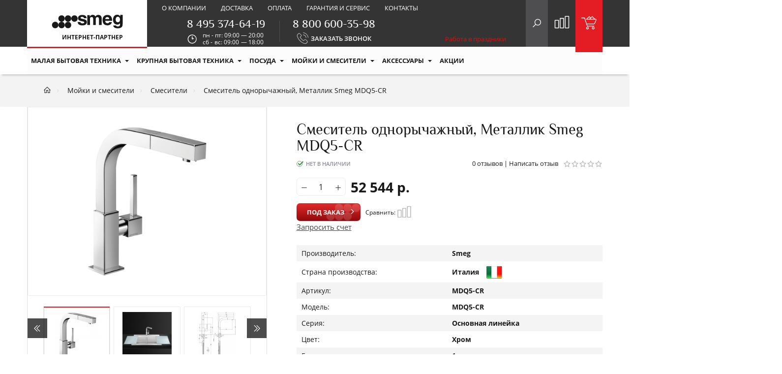

--- FILE ---
content_type: text/html; charset=utf-8
request_url: https://smgrussia.ru/smesitel-odnorychazhnyj-metallik-smeg-mdq5-cr
body_size: 30731
content:
	<!DOCTYPE html>
<html dir="ltr" lang="ru">
	<head prefix="og: http://ogp.me/ns# fb: http://ogp.me/ns/fb# product: http://ogp.me/ns/product#">
		<meta charset="UTF-8"/>
		<meta name="viewport" content="width=device-width, initial-scale=1">
		<meta http-equiv="X-UA-Compatible" content="IE=edge">
		<title>Смеситель однорычажный, Металлик Smeg MDQ5-CR - Смесители в специализированном магазине Smeg</title>
					<meta name="description" content="Купить Смеситель однорычажный, Металлик Smeg MDQ5-CR в специализированном магазине Smeg с доставкой по всей России. Цена 52 544 р. Гарантия, фото, видео, отзывы. Заказать "/>
						<meta property="og:type" content="og:product"/>
<meta property="og:title" content="Смеситель однорычажный, Металлик Smeg MDQ5-CR - Смесители в специализированном магазине Smeg"/>
<meta property="og:description" content="Смеситель однорычажный
	Хромированное покрытие
	Поворотный излив 120°
	Выдвижной излив с клапаном против брызг и капель.."/>
<meta property="og:url" content="https://smgrussia.ru/smesitel-odnorychazhnyj-metallik-smeg-mdq5-cr"/>
<meta property="product:price:amount" content="52544.00"/>
<meta property="product:price:currency" content="RUB"/>
<meta property="og:image" content="https://cdn.smgrussia.ru/image/cache/600-600/product/195/smesitel_smeg_mdq5-cr_0_transparent.png"/>
<meta property="og:site_name" content="Специализированный магазин SMEG"/>
					<link href="https://smgrussia.ru/smesitel-odnorychazhnyj-metallik-smeg-mdq5-cr" rel="canonical" />
					<link href="https://cdn.smgrussia.ru/image/catalog/favicon.png" rel="icon" />
							<link href="https://cdn.smgrussia.ru/static/79ac1/magnific-popup.css" rel="stylesheet" />
					<link href="https://cdn.smgrussia.ru/static/f303e/bootstrap-datetimepicker.min.css" rel="stylesheet" />
					<link href="https://cdn.smgrussia.ru/static/43bf1/homebuilder.css" rel="stylesheet" />
					<link href="https://cdn.smgrussia.ru/static/2a083/style.css" rel="stylesheet" />
					<link href="/fonts/line-awesome/css/line-awesome-font-awesome.css" rel="stylesheet" />
					<link href="https://cdn.smgrussia.ru/static/ef3ce/jquery.fancybox.css" rel="stylesheet" />
					<link href="https://cdn.smgrussia.ru/static/353f3/jquery.ez-plus.css" rel="stylesheet" />
					<link href="https://cdn.smgrussia.ru/static/79991/owl.carousel.css" rel="stylesheet" />
					<link href="https://cdn.smgrussia.ru/static/1a8c0/stylesheet.css" rel="stylesheet" />
					<link href="https://cdn.smgrussia.ru/static/1a8c0/custom.css" rel="stylesheet" />
							<script type="text/javascript" src="https://cdn.smgrussia.ru/static/826ae/jquery-2.1.1.min.js"></script>
					<script type="text/javascript" src="https://cdn.smgrussia.ru/static/88991/bootstrap.min.js"></script>
					<script type="text/javascript" src="https://cdn.smgrussia.ru/static/79ac1/jquery.magnific-popup.min.js"></script>
					<script type="text/javascript" src="https://cdn.smgrussia.ru/static/ef3ce/jquery.fancybox.js"></script>
					<script type="text/javascript" src="https://cdn.smgrussia.ru/static/79ac1/jquery.magnific-popup.min.js"></script>
					<script type="text/javascript" src="https://cdn.smgrussia.ru/static/f303e/moment.js"></script>
					<script type="text/javascript" src="https://cdn.smgrussia.ru/static/f303e/bootstrap-datetimepicker.min.js"></script>
					<script type="text/javascript" src="https://cdn.smgrussia.ru/static/ecdf7/tiny_add.js"></script>
					<script type="text/javascript" src="https://cdn.smgrussia.ru/static/e2188/ecommerce.js"></script>
					<script type="text/javascript" src="https://cdn.smgrussia.ru/static/e2188/svg-injector.min.js"></script>
					<script type="text/javascript" src="https://cdn.smgrussia.ru/static/ecdf7/threesixty.min.js"></script>
					<script type="text/javascript" src="https://cdn.smgrussia.ru/static/1e368/owl.carousel.min.js"></script>
					<script type="text/javascript" src="https://cdn.smgrussia.ru/static/e44a9/mega_filter.js"></script>
					<script type="text/javascript" src="https://cdn.smgrussia.ru/static/826ae/jquery.scrollTo.min.js"></script>
					<script type="text/javascript" src="https://cdn.smgrussia.ru/static/ecdf7/jquery.selectric.min.js"></script>
					<script type="text/javascript" src="https://cdn.smgrussia.ru/static/5c1c0/jquery.ez-plus.js"></script>
					<script type="text/javascript" src="https://smgrussia.ru/index.php?route=common/sphinx/script"></script>
					<script type="text/javascript" src="https://cdn.smgrussia.ru/static/e2188/imask.min.js"></script>
					<script type="text/javascript" src="https://cdn.smgrussia.ru/static/ecdf7/common.js"></script>
					<script type="text/javascript" src="https://cdn.smgrussia.ru/static/e44a9/common.js"></script>
						
					</head>
<body class="product-product-195 page-product layout-">
	<script>
	    jQuery(function () {
	      var products = [
	            {
	                "id": "195",
	                "name": "Смеситель однорычажный, Металлик Smeg MDQ5-CR",
	                "price": "52544.0000",
	                "brand": "Smeg",
	                "quantity": "1",
	                "category": "Смесители",
	            }
	        ];
	        ecommerce.yandex.product_view(products)
	    });
	</script>
<div class="row-offcanvas row-offcanvas-left">
	<div id="page">

<header id="header-layout" class="header-v1">
	<div class="header-bottom">
		<div class="container">
			<div class="logo-container hidden-xs">
				<div id="logo-theme" class="logo-store">
					<a href="https://smgrussia.ru/">
						<svg version="1.1" xmlns="http://www.w3.org/2000/svg" xmlns:xlink="http://www.w3.org/1999/xlink" x="0px" y="0px" viewBox="0 0 96.2 19.1" style="enable-background:new 0 0 96.2 19.1;" xml:space="preserve">
							<g>
								<path class="st0" d="M43.6,5.2c-0.2-0.8-0.5-1.7-2.4-1.7c-1.9,0-2.2,0.7-2.2,1.3c0,2.1,8.5,0.6,8.5,5.5c0,3.9-3.8,4.6-5.9,4.6   c-3.1,0-6.4-1-6.5-4.6h3.7c0,1.1,0.7,1.9,2.9,1.9c1.8,0,2.3-0.9,2.3-1.4c0-2.2-8.4-0.5-8.4-5.5c0-1.9,1.2-4.4,5.5-4.4   c2.6,0,5.8,0.6,6.1,4.4H43.6z"/>
								<path class="st0" d="M67.4,14.4h-3.6v-8c0-2-0.9-2.6-1.9-2.6c-1.8,0-2.4,1.1-2.4,2.7v7.9H56v-8c0-1.1,0-2.7-2.1-2.7   c-1.7,0-2.2,1.1-2.2,2.6v8.1h-3.6V1.2h3.4v1.9h0.1C52,2.3,53,0.8,55.4,0.8c2,0,2.8,0.7,3.8,2.1c0.5-0.6,1.4-2.1,3.6-2.1   c2.6,0,4.7,1.5,4.7,4.4V14.4z"/>
								<path class="st0" d="M81.3,10.6c-0.9,3.2-3.6,4.2-5.9,4.2c-3.8,0-6.7-1.8-6.7-7.2c0-1.6,0.6-6.7,6.5-6.7c2.7,0,6.4,1.2,6.4,7.3v0.6   h-9.3c0.1,1,0.3,3.2,3.2,3.2c1,0,2-0.5,2.3-1.4H81.3z M77.8,6.5c-0.2-2.1-1.6-2.8-2.7-2.8c-1.7,0-2.6,1-2.8,2.8H77.8z"/>
								<path class="st0" d="M95.8,0.8v12.1c0,2.2-0.2,5.9-6.8,5.9c-2.8,0-5.7-1.1-5.9-3.8h3.9c0.2,0.6,0.4,1.3,2.5,1.3   c1.9,0,2.8-0.9,2.8-2.9v-1.5l-0.1,0c-0.6,1-1.5,1.9-3.6,1.9c-3.3,0-5.8-2.1-5.8-6.6c0-4.4,2.6-6.6,5.6-6.6c2.5,0,3.5,1.4,4,2.2h0.1   V0.8H95.8z M89.2,10.7c2.4,0,3-1.9,3-3.7c0-2.1-1.1-3.7-3-3.7c-1.3,0-2.8,0.9-2.8,3.9C86.4,8.8,87.1,10.7,89.2,10.7"/>
								<path class="st0" d="M9.1,14.4c0,2.4-1.9,4.3-4.3,4.3c-2.4,0-4.3-1.9-4.3-4.3C0.4,12,2.4,10,4.8,10C7.1,10,9.1,12,9.1,14.4"/>
								<path class="st0" d="M17.7,14.4c0,2.4-1.9,4.3-4.3,4.3c-2.4,0-4.3-1.9-4.3-4.3C9.1,12,11,10,13.4,10C15.8,10,17.7,12,17.7,14.4"/>
								<path class="st0" d="M26.4,14.4c0,2.4-1.9,4.3-4.3,4.3c-2.4,0-4.3-1.9-4.3-4.3c0-2.4,1.9-4.3,4.3-4.3C24.5,10,26.4,12,26.4,14.4"/>
								<path class="st0" d="M17.7,5.7c0,2.4-1.9,4.3-4.3,4.3C11,10,9.1,8.1,9.1,5.7c0-2.4,1.9-4.3,4.3-4.3C15.8,1.4,17.7,3.3,17.7,5.7"/>
								<path class="st0" d="M26.4,5.7c0,2.4-1.9,4.3-4.3,4.3c-2.4,0-4.3-1.9-4.3-4.3c0-2.4,1.9-4.3,4.3-4.3C24.5,1.4,26.4,3.3,26.4,5.7"/>
								<path class="st0" d="M35.1,5.7c0,2.4-1.9,4.3-4.3,4.3c-2.4,0-4.3-1.9-4.3-4.3c0-2.4,1.9-4.3,4.3-4.3C33.1,1.4,35.1,3.3,35.1,5.7"/>
							</g>
						</svg>
						<span>ИНТЕРНЕТ-ПАРТНЕР</span> </a>
				</div>
			</div>
			<div class="center_block hidden-xs">
				<div class="center_block_top">
					<ul class="static_menu">
													<li>
								<a href="/about_us">О компании</a>
							</li>
													<li>
								<a href="/delivery">Доставка</a>
							</li>
													<li>
								<a href="/payment">Оплата</a>
							</li>
													<li>
								<a href="/garantiya-i-servis">Гарантия и сервис</a>
							</li>
													<li>
								<a href="/contacts">Контакты</a>
							</li>
											</ul>
				</div>
				<div class="center_block_bottom">
					<div class="topcontacts left">
						<div class="phone">
															8 495 374-64-19						</div>
						<div class="coll workt">
							<svg xmlns="http://www.w3.org/2000/svg" viewBox="0 0 26 26">
								<path d="M13.1,20.5a7.2,7.2,0,1,1,7.2-7.1A7.1,7.1,0,0,1,13.1,20.5Zm0-1.1a6.1,6.1,0,1,0-6-6.1A6.1,6.1,0,0,0,13.1,19.4Zm.3-5.5-.8-.5V9.1h1.1v3.4l1.9-.8.5,1Z"/>
							</svg>
							<div class="business-hours">
								<span>пн - пт: 09:00 — 20:00</span>
								<span>сб - вс: 09:00 — 18:00</span>
							</div>
						</div>
					</div>
					<div class="topcontacts right">
						<div class="phone">
															8 800 600-35-98						</div>
						<div class="coll callback">
							<svg xmlns="http://www.w3.org/2000/svg" viewBox="0 0 32 32">
								<path d="M12.3,11.4a2.7,2.7,0,0,0,.4-3.8l-.4-.5L10.5,5.5l-.6-.7L8.7,3.7a2.5,2.5,0,0,0-2-.9,2.7,2.7,0,0,0-2.1.9L2.4,5.9A4.2,4.2,0,0,0,1,8.7a10.9,10.9,0,0,0,.8,4.7,27.8,27.8,0,0,0,4.9,8.1,28.3,28.3,0,0,0,10,7.8A15.2,15.2,0,0,0,22.3,31h.4a4.8,4.8,0,0,0,3.6-1.5h0l1.1-1.1.8-.9a2.7,2.7,0,0,0,.4-3.8l-.4-.4-3.5-3.5a2.8,2.8,0,0,0-2.1-1,3.2,3.2,0,0,0-2.1,1l-2.1,2-.5-.2-.7-.4A20.2,20.2,0,0,1,12,16.3a8.4,8.4,0,0,1-1.8-2.8M9,12.5a1.2,1.2,0,0,0-.3,1.4h0a11.5,11.5,0,0,0,2.1,3.3,25.1,25.1,0,0,0,5.6,5.2l.8.4.7.4h.6a1.1,1.1,0,0,0,.9-.4l2.2-2.2a1.4,1.4,0,0,1,1-.5,1.2,1.2,0,0,1,1,.5l3.6,3.6a1.4,1.4,0,0,1,.1,2h-.1l-.8.8-1.3,1.2a2.9,2.9,0,0,1-2.4,1.1h-.3A14.9,14.9,0,0,1,17.3,28a29.4,29.4,0,0,1-9.4-7.4,24.3,24.3,0,0,1-4.6-7.7,9.2,9.2,0,0,1-.8-4,3,3,0,0,1,1-2L5.6,4.7a1.5,1.5,0,0,1,1.1-.4,1.3,1.3,0,0,1,1,.4L8.9,5.9l.6.6,1.7,1.7a1.4,1.4,0,0,1,.2,2"/>
								<path d="M17.5,6.5a.8.8,0,0,0-.9.6.9.9,0,0,0,.6.9,8.5,8.5,0,0,1,4.5,2.3A8.2,8.2,0,0,1,24,14.7a.8.8,0,0,0,.8.7h.1a.8.8,0,0,0,.6-.9,10,10,0,0,0-2.7-5.3A10,10,0,0,0,17.5,6.5Z"/>
								<path d="M30.2,15.1h.2a.8.8,0,0,0,.6-.9A16.1,16.1,0,0,0,17.7,1a.7.7,0,0,0-.8.4v.2a.8.8,0,0,0,.6.9,14.9,14.9,0,0,1,12,12A.7.7,0,0,0,30.2,15.1Z"/>
							</svg>
							<a onclick="callbackUser('');">ЗАКАЗАТЬ ЗВОНОК</a>
						</div>
					</div>
				</div>
			</div>
			<div class="headercart">
				<div id="logo" class="logo-store visible-xs">
					<a href="/">
						<img src="https://cdn.smgrussia.ru/image/i/logo_footer.png" title="Специализированный магазин SMEG" alt="Специализированный магазин SMEG" class="img-responsive">
						<span>ИНТЕРНЕТ-ПАРТНЕР</span>
					</a>
				</div>
				<div class="nav-search visible_search">
					<div class="search_block clearfix">
	<div id="searchtop" class="input-group" style="display:none">
		<span class="search_close">×</span>
		<input type="text" name="search" placeholder="Поиск" value="" class="form-control" autocomplete="off"/>
	</div>
	<i class="fa fa-search search_on"></i>
</div>				</div>
				<div class="product-compare-header">
					<a id="compare-url"> <span class="badge" id="compare-count"></span>
						<svg xmlns="http://www.w3.org/2000/svg" viewBox="0 0 23 20">
							<path d="M16.3,18.9a.6.6,0,0,1-.5-.6V1.7a.6.6,0,0,1,.5-.6h5.1a.6.6,0,0,1,.6.6V18.3a.6.6,0,0,1-.6.6Zm4.6-1.1V2.2h-4V17.8ZM1.6,18.9a.6.6,0,0,1-.6-.6V7.4a.6.6,0,0,1,.6-.6H6.7a.6.6,0,0,1,.5.6V18.3a.6.6,0,0,1-.5.6Zm4.5-1.1V7.9h-4v9.9Zm2.8,1.1a.6.6,0,0,1-.5-.6V4.5A.5.5,0,0,1,8.9,4h5.2a.5.5,0,0,1,.5.5V18.3a.6.6,0,0,1-.5.6Zm4.6-1.1V5.1h-4V17.8Z"/>
						</svg>
				</div>
				<div id="cart" class="btn-group btn-block">
					<div class="cart-inner">
						<a id="cart-url">
							<div class="wrap-cart">
								<div class="icon-cart">
									<svg xmlns="http://www.w3.org/2000/svg" viewBox="0 0 27 25">
										<path d="M15,6.89l-.78-.78L18.86,1.5l4.6,4.61-.78.78L18.86,3.07Zm-4.87,0-.78-.78L14,1.5l2.44,2.44-.78.78L14,3.06ZM11,23.79a2.14,2.14,0,1,1,2.14-2.14A2.14,2.14,0,0,1,11,23.79Zm9.61,0a2.14,2.14,0,1,1,2.14-2.14A2.14,2.14,0,0,1,20.61,23.79ZM11,22.72a1.07,1.07,0,1,0-1.07-1.07A1.07,1.07,0,0,0,11,22.72Zm9.61,0a1.07,1.07,0,1,0-1.07-1.07A1.07,1.07,0,0,0,20.61,22.72ZM11.87,19A2,2,0,0,1,10,17.61c-.24-.51-1.31-3.75-2.32-6.81C6.9,8.49,6.18,6.24,5.86,5.26l-.05-.14H.87V4.05H6.59l.12.37c0,.1,1.83,5.66,3.08,9.41l.12.35H21.57a1.07,1.07,0,0,0,1-.7L24.84,8a.53.53,0,0,0-.5-.71h-16V6.18h16a1.6,1.6,0,0,1,1.49,2.17l-2.27,5.52a2.12,2.12,0,0,1-2,1.38H10.27l.14.41c.27.78.46,1.33.54,1.5.28.6.53.76.92.76H22.21V19Z" />
									</svg>
								</div>
								<span class="badge" id="cart-count"></span>
							</div>
						</a>
					</div>
				</div>
				<button data-toggle="offcanvas" class="canvas-menu hidden-lg hidden-md" type="button">
					<svg version="1.1" xmlns="http://www.w3.org/2000/svg" xmlns:xlink="http://www.w3.org/1999/xlink" x="0px" y="0px" viewBox="0 0 17 15" style="enable-background:new 0 0 17 15;" xml:space="preserve">
						<path class="st0" d="M16,2H1V1h15V2z M16,13H1v1h15V13z M10,7H1v1h9V7z"/>
						<path class="st1" d="M12,7h4v1h-4V7z"/>
					</svg>
				</button>
			</div>
			<style type='text/css'>
	.holiday_works_wrap, .holiday_works_wrap * {
		-webkit-box-sizing: border-box;
		-moz-box-sizing: border-box;
		box-sizing: border-box;
	}

	.holiday_table_wrap {
		text-align: center;
		font-size: 18px;
		display: none;
		width: 100%;
	}

	.holiday_table {
		display: flex;
		flex-direction: column;
		gap: 8px;
		width: 100%;
	}

	.holiday_table .hw_header {
		font-size: 18px;
	}

	.holiday_works {
		color: red;
		cursor: pointer;
		margin-left: 15px;
		font-size: 13px;
	}

	.holiday_table .hw_row {
		white-space: nowrap;
		display: flex;
		gap: 10px;
		flex-wrap: nowrap;
		justify-content: space-between;
	}

	.holiday_table .hw_col {
		font-size: 18px;
		line-height: 25px;
		display: inline-block;
	}

	@media (max-width: 570px) {
		.holiday_table .hw_row {
			flex-direction: column;
			gap: 5px;
			border-bottom: 1px solid #ccc;
			padding-bottom: 8px;
		}
		.holiday_table .hw_row:last-child {
			border-bottom:0;
		}
	}
</style><span class="holiday_works">Работа в праздники</span><script>
	jQuery(document).ready(function() {
		var minW = '30%',
			padding = 100;
		if ($(window).width() <= 570) {
			minW = '100%';
			padding = 16;
		}

		jQuery('.holiday_works').fancybox({
			wrapCSS: 'fancy_holiday_works',
			padding: padding,
			openEffect: 'none',
			closeEffect: 'none',
			openSpeed: 600,
			closeSpeed: 200,
			href: '#holiday_table_wrap',
			maxWidth: 800,
			minWidth: minW,
			autoResize: true,
			scrolling: 'no,'
		});
	});
</script>
<div class="holiday_table_wrap" id="holiday_table_wrap">
	<p>График работы:</p>
	<div class="holiday_table">
					<div class="hw_row">
				<div class="hw_col hw_day">30 дек.</div>
				<div class="hw_col hw_wt">с 09:00 до 18:00</div>
			</div>
					<div class="hw_row">
				<div class="hw_col hw_day">31 дек. - 02 янв.</div>
				<div class="hw_col hw_wt">выходной</div>
			</div>
					<div class="hw_row">
				<div class="hw_col hw_day">03 янв. - 11 янв.</div>
				<div class="hw_col hw_wt">с 09:00 до 18:00</div>
			</div>
			</div>
</div>		</div>
		<div class="topcontacts worktime visible-xs">
			<div class="container">
				<div class="phone_mobile">
				  		<span class="phone">
						  											8 495 374-64-19					  		</span>
					<svg xmlns="http://www.w3.org/2000/svg" viewBox="0 0 32 32">
						<path d="M12.3,11.4a2.7,2.7,0,0,0,.4-3.8l-.4-.5L10.5,5.5l-.6-.7L8.7,3.7a2.5,2.5,0,0,0-2-.9,2.7,2.7,0,0,0-2.1.9L2.4,5.9A4.2,4.2,0,0,0,1,8.7a10.9,10.9,0,0,0,.8,4.7,27.8,27.8,0,0,0,4.9,8.1,28.3,28.3,0,0,0,10,7.8A15.2,15.2,0,0,0,22.3,31h.4a4.8,4.8,0,0,0,3.6-1.5h0l1.1-1.1.8-.9a2.7,2.7,0,0,0,.4-3.8l-.4-.4-3.5-3.5a2.8,2.8,0,0,0-2.1-1,3.2,3.2,0,0,0-2.1,1l-2.1,2-.5-.2-.7-.4A20.2,20.2,0,0,1,12,16.3a8.4,8.4,0,0,1-1.8-2.8M9,12.5a1.2,1.2,0,0,0-.3,1.4h0a11.5,11.5,0,0,0,2.1,3.3,25.1,25.1,0,0,0,5.6,5.2l.8.4.7.4h.6a1.1,1.1,0,0,0,.9-.4l2.2-2.2a1.4,1.4,0,0,1,1-.5,1.2,1.2,0,0,1,1,.5l3.6,3.6a1.4,1.4,0,0,1,.1,2h-.1l-.8.8-1.3,1.2a2.9,2.9,0,0,1-2.4,1.1h-.3A14.9,14.9,0,0,1,17.3,28a29.4,29.4,0,0,1-9.4-7.4,24.3,24.3,0,0,1-4.6-7.7,9.2,9.2,0,0,1-.8-4,3,3,0,0,1,1-2L5.6,4.7a1.5,1.5,0,0,1,1.1-.4,1.3,1.3,0,0,1,1,.4L8.9,5.9l.6.6,1.7,1.7a1.4,1.4,0,0,1,.2,2"/>
						<path d="M17.5,6.5a.8.8,0,0,0-.9.6.9.9,0,0,0,.6.9,8.5,8.5,0,0,1,4.5,2.3A8.2,8.2,0,0,1,24,14.7a.8.8,0,0,0,.8.7h.1a.8.8,0,0,0,.6-.9,10,10,0,0,0-2.7-5.3A10,10,0,0,0,17.5,6.5Z"/>
						<path d="M30.2,15.1h.2a.8.8,0,0,0,.6-.9A16.1,16.1,0,0,0,17.7,1a.7.7,0,0,0-.8.4v.2a.8.8,0,0,0,.6.9,14.9,14.9,0,0,1,12,12A.7.7,0,0,0,30.2,15.1Z"/>
					</svg>
					<span class="phone">
																	8 800 600-35-98				  		</span>
				</div>
			</div>
		</div>
	</div>
	<div class="header-menu">
		<div class="container">
			<div class="main-menu">
				<div id="pav-mainnav" class="pav-mainnav">
					<div class="pav-megamenu">
						<nav id="pav-megamenu" class="pav-megamenu hidden-sm hidden-xs">
							<div class="navbar">
								<div id="mainmenutop" class="megamenu" role="navigation">
									<div class="navbar-header">
										<div class="collapse navbar-collapse" id="bs-megamenu">
											<ul class="nav navbar-nav megamenu">
												
					
				





<li class=" aligned-left parent dropdown " ><a href="/malaya-bytovaya-tehnika" class="dropdown-toggle" data-toggle="dropdown"><span class="menu-title">Малая бытовая техника</span><b class="caret"></b></a><div class="dropdown-menu"  ><div class="dropdown-menu-inner"><div class="row"><div class="mega-col col-xs-12 col-sm-12 col-md-12 " > <div class="mega-col-inner"><div class="pavo-widget" id="pavowid-96942329de22dd"><div class="pavo-widget" id="pavowid-2006563334"><ul class="list-arrow cat_all">
			<li class="cat_all_col">
			<a href="https://smgrussia.ru/chajniki">
				<img src="https://cdn.smgrussia.ru/image/cache/320-320/category/thumb-image/chaynik-smeg-klf03bleu-0_transparent.png" alt="Чайники"/>
				<div class="cat_all_caption">Чайники</div>
			</a>
		</li>
			<li class="cat_all_col">
			<a href="https://smgrussia.ru/tostery">
				<img src="https://cdn.smgrussia.ru/image/cache/320-320/category/thumb-image/toster-smeg-tsf01bleu-0_transparent.png" alt="Тостеры"/>
				<div class="cat_all_caption">Тостеры</div>
			</a>
		</li>
			<li class="cat_all_col">
			<a href="https://smgrussia.ru/kofemashiny">
				<img src="https://cdn.smgrussia.ru/image/cache/320-320/category/thumb-image/kofemashina-smeg-dcf02bleu-0_transparent.png" alt="Кофемашины"/>
				<div class="cat_all_caption">Кофемашины</div>
			</a>
		</li>
			<li class="cat_all_col">
			<a href="https://smgrussia.ru/blendery">
				<img src="https://cdn.smgrussia.ru/image/cache/320-320/category/thumb-image/blf01bleu_transparent.png" alt="Блендеры"/>
				<div class="cat_all_caption">Блендеры</div>
			</a>
		</li>
			<li class="cat_all_col">
			<a href="https://smgrussia.ru/sokovyzhimalki">
				<img src="https://cdn.smgrussia.ru/image/cache/320-320/category/thumb-image/sokovyjimalka-smeg-cjf01bleu-0_transparent.png" alt="Соковыжималки"/>
				<div class="cat_all_caption">Соковыжималки</div>
			</a>
		</li>
			<li class="cat_all_col">
			<a href="https://smgrussia.ru/vspenivateli-moloka">
				<img src="https://cdn.smgrussia.ru/image/cache/320-320/category/thumb-image/mff01bleu_transparent.png" alt="Вспениватели молока"/>
				<div class="cat_all_caption">Вспениватели молока</div>
			</a>
		</li>
			<li class="cat_all_col">
			<a href="https://smgrussia.ru/miksery">
				<img src="https://cdn.smgrussia.ru/image/cache/320-320/category/thumb-image/mikser-smeg-smf01bleu-0_transparent.png" alt="Миксеры"/>
				<div class="cat_all_caption">Миксеры</div>
			</a>
		</li>
			<li class="cat_all_col">
			<a href="https://smgrussia.ru/kofemolki">
				<img src="https://cdn.smgrussia.ru/image/cache/320-320/category/thumb-image/cgf01bleu_transparent.png" alt="Кофемолки"/>
				<div class="cat_all_caption">Кофемолки</div>
			</a>
		</li>
			<li class="cat_all_col">
			<a href="https://smgrussia.ru/vesy">
				<img src="https://cdn.smgrussia.ru/image/cache/320-320/product/111-1725010659.jpg" alt="Весы"/>
				<div class="cat_all_caption">Весы</div>
			</a>
		</li>
			<li class="cat_all_col">
			<a href="https://smgrussia.ru/kofemashiny-la-pavoni">
				<img src="https://cdn.smgrussia.ru/image/cache/320-320/category/thumb-image/2screenshot-3.png" alt="Кофемашины La Pavoni"/>
				<div class="cat_all_caption">Кофемашины La Pavoni</div>
			</a>
		</li>
	</ul></div></div></div></div></div></div></div></li><li class=" aligned-left parent dropdown " ><a href="/krupnaya-bytovaya-tehnika" class="dropdown-toggle" data-toggle="dropdown"><span class="menu-title">Крупная бытовая техника</span><b class="caret"></b></a><div class="dropdown-menu"  ><div class="dropdown-menu-inner"><div class="row"><div class="mega-col col-xs-12 col-sm-12 col-md-12 " > <div class="mega-col-inner"><div class="pavo-widget" id="pavowid-106942329de4698"><div class="pavo-widget" id="pavowid-733944333"><ul class="list-arrow cat_all">
			<li class="cat_all_col">
			<a href="https://smgrussia.ru/varochnye-paneli">
				<img src="https://cdn.smgrussia.ru/image/cache/320-320/category/thumb-image/varochnye-paneli-induktsionnaya-steklokeramika-hobd482d-0-transparent.png" alt="Варочные панели"/>
				<div class="cat_all_caption">Варочные панели</div>
			</a>
		</li>
			<li class="cat_all_col">
			<a href="https://smgrussia.ru/posudomoechnye-mashiny">
				<img src="https://cdn.smgrussia.ru/image/cache/320-320/category/thumb-image/posudomoechnaya-mashina-smeg-lvfabbl-0_transparent.png" alt="Посудомоечные машины"/>
				<div class="cat_all_caption">Посудомоечные машины</div>
			</a>
		</li>
			<li class="cat_all_col">
			<a href="https://smgrussia.ru/duhovye-shkafy">
				<img src="https://cdn.smgrussia.ru/image/cache/320-320/category/thumb-image/duhovoy-shkaf-smeg-sf4102mn-0_transparent.png" alt="Духовые шкафы"/>
				<div class="cat_all_caption">Духовые шкафы</div>
			</a>
		</li>
			<li class="cat_all_col">
			<a href="https://smgrussia.ru/vytyazhki">
				<img src="https://cdn.smgrussia.ru/image/cache/320-320/category/thumb-image/vytyajka-smeg-kc16aoe-0_transparent.png" alt="Вытяжки"/>
				<div class="cat_all_caption">Вытяжки</div>
			</a>
		</li>
			<li class="cat_all_col">
			<a href="https://smgrussia.ru/holodilniki">
				<img src="https://cdn.smgrussia.ru/image/cache/320-320/category/thumb-image/holodilnik-smeg-fab10rbl2-0_transparent.png" alt="Холодильники"/>
				<div class="cat_all_caption">Холодильники</div>
			</a>
		</li>
			<li class="cat_all_col">
			<a href="https://smgrussia.ru/mikrovolnovye-pechi">
				<img src="https://cdn.smgrussia.ru/image/cache/320-320/category/thumb-image/mikrovolnovaya-pech-smeg-fmi320x-0.jpg" alt="Микроволновые печи"/>
				<div class="cat_all_caption">Микроволновые печи</div>
			</a>
		</li>
			<li class="cat_all_col">
			<a href="https://smgrussia.ru/vstraivainye-kofemashiny">
				<img src="https://cdn.smgrussia.ru/image/cache/320-320/category/thumb-image/cms4604nr.png" alt="Кофемашины"/>
				<div class="cat_all_caption">Кофемашины</div>
			</a>
		</li>
			<li class="cat_all_col">
			<a href="https://smgrussia.ru/stiralnye-mashiny">
				<img src="https://cdn.smgrussia.ru/image/cache/320-320/category/thumb-image/stiralnaya-mashina-smeg-slb127-2-0.png" alt="Стиральные машины"/>
				<div class="cat_all_caption">Стиральные машины</div>
			</a>
		</li>
			<li class="cat_all_col">
			<a href="https://smgrussia.ru/minibary">
				<img src="https://cdn.smgrussia.ru/image/cache/320-320/category/thumb-image/minibar-smeg-fab5lbl3-0-transparent.png" alt="Минибары"/>
				<div class="cat_all_caption">Минибары</div>
			</a>
		</li>
			<li class="cat_all_col">
			<a href="https://smgrussia.ru/parovarki">
				<img src="https://cdn.smgrussia.ru/image/cache/320-320/category/thumb-image/duhovoy-shkaf-smeg-sf4604pvcnr1-0-transparent.png" alt="Пароварки"/>
				<div class="cat_all_caption">Пароварки</div>
			</a>
		</li>
			<li class="cat_all_col">
			<a href="https://smgrussia.ru/morozilniki">
				<img src="https://cdn.smgrussia.ru/image/cache/320-320/category/thumb-image/vstraivaemaya-morozilnaya-kamera-smeg-u3f082p-0-transparent.png" alt="Морозильники"/>
				<div class="cat_all_caption">Морозильники</div>
			</a>
		</li>
			<li class="cat_all_col">
			<a href="https://smgrussia.ru/vinnye-shkafy">
				<img src="https://cdn.smgrussia.ru/image/cache/320-320/category/thumb-image/vinnyy-shkaf-smeg-cvi618lwnr2-0.jpg" alt="Винные шкафы"/>
				<div class="cat_all_caption">Винные шкафы</div>
			</a>
		</li>
			<li class="cat_all_col">
			<a href="https://smgrussia.ru/vakuumatory">
				<img src="https://cdn.smgrussia.ru/image/cache/320-320/category/thumb-image/65456456.png" alt="Вакууматоры"/>
				<div class="cat_all_caption">Вакууматоры</div>
			</a>
		</li>
			<li class="cat_all_col">
			<a href="https://smgrussia.ru/shkafy-shokovoj-zamorozki">
				<img src="https://cdn.smgrussia.ru/image/cache/320-320/category/thumb-image/shkaf-skorostnogo-ohlajdeniya-i-shokovoy-zamorozki-smeg-blast-chiller-0_transparent.png" alt="Шкафы шоковой заморозки"/>
				<div class="cat_all_caption">Шкафы шоковой заморозки</div>
			</a>
		</li>
			<li class="cat_all_col">
			<a href="https://smgrussia.ru/shkafy-dlya-podogreva-posudy">
				<img src="https://cdn.smgrussia.ru/image/cache/320-320/category/thumb-image/shkaf-dlya-podogreva-posudy-smeg-cpr615nr-0_transparent.png" alt="Шкафы для подогрева посуды"/>
				<div class="cat_all_caption">Шкафы для подогрева посуды</div>
			</a>
		</li>
			<li class="cat_all_col">
			<a href="https://smgrussia.ru/varochnye-centry">
				<img src="https://cdn.smgrussia.ru/image/cache/320-320/category/thumb-image/varochnyy-tsentr-smeg-cpf9gmbl-0_transparent.png" alt="Варочные центры"/>
				<div class="cat_all_caption">Варочные центры</div>
			</a>
		</li>
			<li class="cat_all_col">
			<a href="https://smgrussia.ru/pechi">
				<img src="https://cdn.smgrussia.ru/image/cache/320-320/category/thumb-image/1alfa144gh1.png" alt="Печи"/>
				<div class="cat_all_caption">Печи</div>
			</a>
		</li>
			<li class="cat_all_col">
			<a href="https://smgrussia.ru/rasstoechnye-shkafy">
				<img src="https://cdn.smgrussia.ru/image/cache/320-320/category/thumb-image/1lev241xv.png" alt="Расстоечные шкафы"/>
				<div class="cat_all_caption">Расстоечные шкафы</div>
			</a>
		</li>
	</ul></div></div></div></div></div></div></div></li><li class=" aligned-left parent dropdown " ><a href="/posuda" class="dropdown-toggle" data-toggle="dropdown"><span class="menu-title">Посуда</span><b class="caret"></b></a><div class="dropdown-menu"  ><div class="dropdown-menu-inner"><div class="row"><div class="mega-col col-xs-12 col-sm-12 col-md-12 " > <div class="mega-col-inner"><div class="pavo-widget" id="pavowid-136942329de88db"><div class="pavo-widget" id="pavowid-921713609"><ul class="list-arrow cat_all">
			<li class="cat_all_col">
			<a href="https://smgrussia.ru/posuda-staub">
				<img src="https://cdn.smgrussia.ru/image/cache/320-320/category/thumb-image/9869676-1754554622.png" alt="Посуда Staub"/>
				<div class="cat_all_caption">Посуда Staub</div>
			</a>
		</li>
			<li class="cat_all_col">
			<a href="https://smgrussia.ru/nozhi">
				<img src="https://cdn.smgrussia.ru/image/cache/320-320/product/111-1730385460.jpg" alt="Ножи"/>
				<div class="cat_all_caption">Ножи</div>
			</a>
		</li>
			<li class="cat_all_col">
			<a href="https://smgrussia.ru/chajnik">
				<img src="https://cdn.smgrussia.ru/image/cache/320-320/category/thumb-image/111-1743077873.jpg" alt="Чайники"/>
				<div class="cat_all_caption">Чайники</div>
			</a>
		</li>
			<li class="cat_all_col">
			<a href="https://smgrussia.ru/butylki">
				<img src="https://cdn.smgrussia.ru/image/cache/320-320/category/thumb-image/111-1765375417.jpg" alt="Бутылки"/>
				<div class="cat_all_caption">Бутылки</div>
			</a>
		</li>
	</ul></div></div></div></div></div></div></div></li><li class=" aligned-left parent dropdown " ><a href="/mojki-i-smesiteli" class="dropdown-toggle" data-toggle="dropdown"><span class="menu-title">Мойки и смесители</span><b class="caret"></b></a><div class="dropdown-menu"  ><div class="dropdown-menu-inner"><div class="row"><div class="mega-col col-xs-12 col-sm-12 col-md-12 " > <div class="mega-col-inner"><div class="pavo-widget" id="pavowid-116942329de9bf5"><div class="pavo-widget" id="pavowid-655795782"><ul class="list-arrow cat_all">
			<li class="cat_all_col">
			<a href="https://smgrussia.ru/smesiteli">
				<img src="https://cdn.smgrussia.ru/image/cache/320-320/category/thumb-image/4566767_transparent.png" alt="Смесители"/>
				<div class="cat_all_caption">Смесители</div>
			</a>
		</li>
			<li class="cat_all_col">
			<a href="https://smgrussia.ru/mojki">
				<img src="https://cdn.smgrussia.ru/image/cache/320-320/category/thumb-image/456657567_transparent.png" alt="Мойки"/>
				<div class="cat_all_caption">Мойки</div>
			</a>
		</li>
			<li class="cat_all_col">
			<a href="https://smgrussia.ru/dozatory-zhidkogo-myla">
				<img src="https://cdn.smgrussia.ru/image/cache/320-320/category/thumb-image/dozator-dlya-jidkogo-myla-smeg-kitds-kruglyy-0_transparent.png" alt="Дозаторы жидкого мыла"/>
				<div class="cat_all_caption">Дозаторы жидкого мыла</div>
			</a>
		</li>
			<li class="cat_all_col">
			<a href="https://smgrussia.ru/dopolnitelnoe-oborudovanie">
				<img src="https://cdn.smgrussia.ru/image/cache/320-320/category/thumb-image/slivnoy-komplekt-smeg-rnd1v-dlya-1-chashi-0_transparent.png" alt="Дополнительное оборудование"/>
				<div class="cat_all_caption">Дополнительное оборудование</div>
			</a>
		</li>
	</ul></div></div></div></div></div></div></div></li><li class=" aligned-left parent dropdown " ><a href="/aksessuary" class="dropdown-toggle" data-toggle="dropdown"><span class="menu-title">Аксессуары</span><b class="caret"></b></a><div class="dropdown-menu"  ><div class="dropdown-menu-inner"><div class="row"><div class="mega-col col-xs-12 col-sm-12 col-md-12 " > <div class="mega-col-inner"><div class="pavo-widget" id="pavowid-126942329deb219"><div class="pavo-widget" id="pavowid-2096076328"><ul class="list-arrow cat_all">
			<li class="cat_all_col">
			<a href="https://smgrussia.ru/chistyaschie-sredstva">
				<img src="https://cdn.smgrussia.ru/image/cache/320-320/category/thumb-image/sredstvo-dlya-uhoda-za-steklokeramicheskimi-poverhnostyami-smeg-glassclean2-0_transparent.png" alt="Чистящие средства"/>
				<div class="cat_all_caption">Чистящие средства</div>
			</a>
		</li>
			<li class="cat_all_col">
			<a href="https://smgrussia.ru/aksessuary-dlya-mikserov">
				<img src="https://cdn.smgrussia.ru/image/cache/320-320/category/thumb-image/chasha-smeg-smb401-0_transparent.png" alt="Аксессуары для миксеров"/>
				<div class="cat_all_caption">Аксессуары для миксеров</div>
			</a>
		</li>
			<li class="cat_all_col">
			<a href="https://smgrussia.ru/aksessuary-dlya-blenderov">
				<img src="https://cdn.smgrussia.ru/image/cache/320-320/category/thumb-image/nabor-aksessuarov-dlya-pogrujnogo-blendera-smeg-hbac01bl-0_transparent.png" alt="Аксессуары для блендеров"/>
				<div class="cat_all_caption">Аксессуары для блендеров</div>
			</a>
		</li>
			<li class="cat_all_col">
			<a href="https://smgrussia.ru/aksessuary-dlya-duhovyh-shkafov">
				<img src="https://cdn.smgrussia.ru/image/cache/320-320/category/thumb-image/1bn620-1.png" alt="Аксессуары для духовых шкафов"/>
				<div class="cat_all_caption">Аксессуары для духовых шкафов</div>
			</a>
		</li>
			<li class="cat_all_col">
			<a href="https://smgrussia.ru/aksessuary-dlya-vytyazhek">
				<img src="https://cdn.smgrussia.ru/image/cache/320-320/category/thumb-image/baget-smeg-dlya-kcl-900-po-0-1581083583_transparent.png" alt="Аксессуары для вытяжек"/>
				<div class="cat_all_caption">Аксессуары для вытяжек</div>
			</a>
		</li>
			<li class="cat_all_col">
			<a href="https://smgrussia.ru/aksessuary-dlya-tosterov">
				<img src="https://cdn.smgrussia.ru/image/cache/320-320/category/thumb-image/derjatel-dlya-sendvichey-smeg-tssr02-2-sht-0_transparent.png" alt="Аксессуары для тостеров"/>
				<div class="cat_all_caption">Аксессуары для тостеров</div>
			</a>
		</li>
			<li class="cat_all_col">
			<a href="https://smgrussia.ru/aksessuary-dlya-varochnyh-panelej">
				<img src="https://cdn.smgrussia.ru/image/cache/320-320/category/thumb-image/gril-smeg-bgtr4110-0-1581083796_transparent.png" alt="Аксессуары для варочных панелей"/>
				<div class="cat_all_caption">Аксессуары для варочных панелей</div>
			</a>
		</li>
			<li class="cat_all_col">
			<a href="https://smgrussia.ru/aksessuary-dlya-holodilnikov">
				<img src="https://cdn.smgrussia.ru/image/cache/320-320/category/thumb-image/komplekt-ruchek-dlya-holodilnika-smeg-kmofq8-0_transparent.png" alt="Аксессуары для холодильников"/>
				<div class="cat_all_caption">Аксессуары для холодильников</div>
			</a>
		</li>
			<li class="cat_all_col">
			<a href="https://smgrussia.ru/aksessuary-dlya-svch">
				<img src="https://cdn.smgrussia.ru/image/cache/320-320/category/thumb-image/dvertsa-dekorativnaya-smeg-kp43v-0_transparent.png" alt="Аксессуары для СВЧ"/>
				<div class="cat_all_caption">Аксессуары для СВЧ</div>
			</a>
		</li>
			<li class="cat_all_col">
			<a href="https://smgrussia.ru/aksessuary-dlya-stiralnyh-mashin">
				<img src="https://cdn.smgrussia.ru/image/cache/320-320/category/thumb-image/soedinitelnyy-komplekt-dlya-stiralnoy-i-sushilnoy-mashin-smeg-kitspxl-0_transparent.png" alt="Аксессуары для стиральных машин"/>
				<div class="cat_all_caption">Аксессуары для стиральных машин</div>
			</a>
		</li>
			<li class="cat_all_col">
			<a href="https://smgrussia.ru/yaschiki-somele">
				<img src="https://cdn.smgrussia.ru/image/cache/320-320/category/thumb-image/yaschik-somele-smeg-cps115n-0_transparent.png" alt="Ящики сомелье"/>
				<div class="cat_all_caption">Ящики сомелье</div>
			</a>
		</li>
			<li class="cat_all_col">
			<a href="https://smgrussia.ru/stenovye-paneli">
				<img src="https://cdn.smgrussia.ru/image/cache/320-320/category/thumb-image/stenovaya-panel-smeg-kit1tr41n-0_transparent.png" alt="Стеновые панели"/>
				<div class="cat_all_caption">Стеновые панели</div>
			</a>
		</li>
			<li class="cat_all_col">
			<a href="https://smgrussia.ru/aksessuary-dlya-kofemashin">
				<img src="https://cdn.smgrussia.ru/image/cache/320-320/category/thumb-image/ruchki-smeg-mmc745ao-0-transparent_transparent.png" alt="Аксессуары для кофемашин"/>
				<div class="cat_all_caption">Аксессуары для кофемашин</div>
			</a>
		</li>
			<li class="cat_all_col">
			<a href="https://smgrussia.ru/aksessuary-dlya-professionalnoy-tehniki">
				<img src="https://cdn.smgrussia.ru/image/cache/320-320/category/thumb-image/420d.png" alt="Аксессуары для профессиональной техники"/>
				<div class="cat_all_caption">Аксессуары для профессиональной техники</div>
			</a>
		</li>
			<li class="cat_all_col">
			<a href="https://smgrussia.ru/razdelochnye-doski">
				<img src="https://cdn.smgrussia.ru/image/cache/320-320/category/thumb-image/doska-razdelochnaya-smeg-cb30-0-transparent.png" alt="Разделочные доски"/>
				<div class="cat_all_caption">Разделочные доски</div>
			</a>
		</li>
	</ul></div></div></div></div></div></div></div></li><li class="" ><a href="/specials"><span class="menu-title">Акции</span></a></li><li class="" ><a><span class="menu-title"></span></a></li><li class="" ><a><span class="menu-title"></span></a></li></ul>										</div>
									</div>
								</div>
							</div>
						</nav>
					</div>
				</div>
			</div>
		</div>
	</div>
</header>




<div class="breadcrumbs">
	<div class="container">
		<ul class="breadcrumb" itemscope itemtype="http://schema.org/BreadcrumbList">
							<li class="width" itemprop="itemListElement" itemscope itemtype="http://schema.org/ListItem">
				<a itemprop="item" href="https://smgrussia.ru/">
					<span><i class="fa fa-home"></i></span>
					<meta itemprop="name" content="Главная">
				</a>
				<meta itemprop="position" content="1">
			</li>
								<li class="width" itemprop="itemListElement" itemscope itemtype="http://schema.org/ListItem">
				<a itemprop="item" href="https://smgrussia.ru/mojki-i-smesiteli">
					<span itemprop="name">Мойки и смесители</span>
				</a>
				<meta itemprop="position" content="2">
			</li>
								<li class="width" itemprop="itemListElement" itemscope itemtype="http://schema.org/ListItem">
				<a itemprop="item" href="https://smgrussia.ru/smesiteli">
					<span itemprop="name">Смесители</span>
				</a>
				<meta itemprop="position" content="3">
			</li>
								<li class="width" itemprop="itemListElement" itemscope itemtype="http://schema.org/ListItem">
				<span itemprop="name">Смеситель однорычажный, Металлик Smeg MDQ5-CR</span>
				<meta itemprop="item" content="https://smgrussia.ru/smesitel-odnorychazhnyj-metallik-smeg-mdq5-cr">
				<meta itemprop="position" content="4">
			</li>
			</ul>
	</div>
</div>	<div class="main-columns ">
		<div class="row">
						<div id="sidebar-main" class="col-md-12">
				<div id="content">
					<div class="product-info default_product" itemscope itemtype="http://schema.org/Product">
	<div class="container">
		<div class="row">
			<div class="visible-xs">
				<div class="title-product h1 ">Смеситель однорычажный, Металлик Smeg MDQ5-CR</div>
									<div class="stock">
						<span class="check-box text-primary"><i class="fa fa-check no_check"></i></span> Нет в наличии
					</div>
							</div>
			<div class="product-info-bg">
				<div class="col-xl-5 col-sm-5 col-xs-12 image-container">
	<div class="border">
					<div class="image thumbnail">
				<div class="product-labels">
					
					
														</div>
				<a href="https://cdn.smgrussia.ru/image/cache/1000-748/product/195/smesitel_smeg_mdq5-cr_0_transparent.png" title="Смеситель однорычажный, Металлик Smeg MDQ5-CR" class="info_colorbox">
					<img itemprop="image" src="https://cdn.smgrussia.ru/image/cache/1000-748/product/195/smesitel_smeg_mdq5-cr_0_transparent.png" title="Смеситель однорычажный, Металлик Smeg MDQ5-CR" alt="MDQ5-CR  в фирменном магазине Smeg" id="image" data-zoom-image="https://cdn.smgrussia.ru/image/cache/1000-748/product/195/smesitel_smeg_mdq5-cr_0_transparent.png" class="product-image-zoom img-responsive"/>
				</a>
			</div>
							<div class="image-additional horital owl-carousel-play" id="image-additional">
				<div id="image-additional-carousel" class="owl-carousel imgthumbs">
											<div class="item clearfix " onclick="$('#image-additional-carousel .owl-stage .on_active').removeClass('on_active');$(this).parent().addClass('on_active');">
							<a href="https://cdn.smgrussia.ru/image/cache/1000-748/product/195/smesitel_smeg_mdq5-cr_0_transparent.png" title="Смеситель однорычажный, Металлик Smeg MDQ5-CR" class="imagezoom active" data-zoom-image="https://cdn.smgrussia.ru/image/cache/1000-748/product/195/smesitel_smeg_mdq5-cr_0_transparent.png" data-image="https://cdn.smgrussia.ru/image/cache/1000-748/product/195/smesitel_smeg_mdq5-cr_0_transparent.png">
								<img onclick="$('#image-additional-carousel .owl-stage .on_active').removeClass('on_active');$(this).parent().parent().parent().addClass('on_active');" src="https://cdn.smgrussia.ru/image/cache/200-150/product/195/smesitel_smeg_mdq5-cr_0_transparent.png" style="max-width:165px" title="Смеситель однорычажный, Металлик Smeg MDQ5-CR" alt="Смеситель однорычажный, Металлик Smeg MDQ5-CR" data-zoom-image="https://cdn.smgrussia.ru/image/cache/1000-748/product/195/smesitel_smeg_mdq5-cr_0_transparent.png" class="product-image-zoom img-responsive" />
							</a>
						</div>
											<div class="item clearfix " onclick="$('#image-additional-carousel .owl-stage .on_active').removeClass('on_active');$(this).parent().addClass('on_active');">
							<a href="https://cdn.smgrussia.ru/image/cache/1000-748/product/195/smesitel_smeg_mdq5-cr_1.jpg" title="Смеситель однорычажный, Металлик Smeg MDQ5-CR" class="imagezoom " data-zoom-image="https://cdn.smgrussia.ru/image/cache/1000-748/product/195/smesitel_smeg_mdq5-cr_1.jpg" data-image="https://cdn.smgrussia.ru/image/cache/1000-748/product/195/smesitel_smeg_mdq5-cr_1.jpg">
								<img onclick="$('#image-additional-carousel .owl-stage .on_active').removeClass('on_active');$(this).parent().parent().parent().addClass('on_active');" src="https://cdn.smgrussia.ru/image/cache/165-123/product/195/smesitel_smeg_mdq5-cr_1.jpg" style="max-width:165px" title="Смеситель однорычажный, Металлик Smeg MDQ5-CR" alt="Смеситель однорычажный, Металлик Smeg MDQ5-CR" data-zoom-image="https://cdn.smgrussia.ru/image/cache/1000-748/product/195/smesitel_smeg_mdq5-cr_1.jpg" class="product-image-zoom img-responsive" />
							</a>
						</div>
											<div class="item clearfix " onclick="$('#image-additional-carousel .owl-stage .on_active').removeClass('on_active');$(this).parent().addClass('on_active');">
							<a href="https://cdn.smgrussia.ru/image/cache/1000-748/product/195/smesitel_smeg_mdq5-cr_2.jpg" title="Смеситель однорычажный, Металлик Smeg MDQ5-CR" class="imagezoom " data-zoom-image="https://cdn.smgrussia.ru/image/cache/1000-748/product/195/smesitel_smeg_mdq5-cr_2.jpg" data-image="https://cdn.smgrussia.ru/image/cache/1000-748/product/195/smesitel_smeg_mdq5-cr_2.jpg">
								<img onclick="$('#image-additional-carousel .owl-stage .on_active').removeClass('on_active');$(this).parent().parent().parent().addClass('on_active');" src="https://cdn.smgrussia.ru/image/cache/165-123/product/195/smesitel_smeg_mdq5-cr_2.jpg" style="max-width:165px" title="Смеситель однорычажный, Металлик Smeg MDQ5-CR" alt="Смеситель однорычажный, Металлик Smeg MDQ5-CR" data-zoom-image="https://cdn.smgrussia.ru/image/cache/1000-748/product/195/smesitel_smeg_mdq5-cr_2.jpg" class="product-image-zoom img-responsive" />
							</a>
						</div>
											<div class="item clearfix " onclick="$('#image-additional-carousel .owl-stage .on_active').removeClass('on_active');$(this).parent().addClass('on_active');">
							<a href="https://cdn.smgrussia.ru/image/cache/1000-748/product/195/smesitel_smeg_mdq5-cr_3.jpg" title="Смеситель однорычажный, Металлик Smeg MDQ5-CR" class="imagezoom " data-zoom-image="https://cdn.smgrussia.ru/image/cache/1000-748/product/195/smesitel_smeg_mdq5-cr_3.jpg" data-image="https://cdn.smgrussia.ru/image/cache/1000-748/product/195/smesitel_smeg_mdq5-cr_3.jpg">
								<img onclick="$('#image-additional-carousel .owl-stage .on_active').removeClass('on_active');$(this).parent().parent().parent().addClass('on_active');" src="https://cdn.smgrussia.ru/image/cache/165-123/product/195/smesitel_smeg_mdq5-cr_3.jpg" style="max-width:165px" title="Смеситель однорычажный, Металлик Smeg MDQ5-CR" alt="Смеситель однорычажный, Металлик Smeg MDQ5-CR" data-zoom-image="https://cdn.smgrussia.ru/image/cache/1000-748/product/195/smesitel_smeg_mdq5-cr_3.jpg" class="product-image-zoom img-responsive" />
							</a>
						</div>
									</div>
			</div>            <script type="text/javascript">
				$(document).ready(function() {
					$('#image-additional .owl-stage .owl-item:first').addClass('on_active');
					$('#image-additional .owl-stage .on_active .item ').addClass('parent_search');
					$('#image-additional').carousel({interval: false})
				});
			</script>
			</div>
		<script>
		$(document).ready(function() {
			$("#image-additional .owl-prev").click(function() {
				$('#image-additional-carousel .owl-stage .on_active').prev().children().children().trigger('click');
			});
			$("#image-additional .owl-next").click(function() {
				$('#image-additional-carousel .owl-stage .on_active').next().children().children().trigger('click');
			});
		});
	</script>				<div class="info hidden-lg hidden-md hidden-xs">
					<ul class="list-unstyled">
													<li>
								<span>Производитель:</span> <span>Smeg</span>
								<meta itemprop="brand" content="Smeg">
							</li>
																			<li style="position: relative">
								<span>Страна производства:</span>
								<span><span>Италия</span><img src='/catalog/view/theme/default/image/country/Italy.png'/></span>
							</li>
												<li>
							<span>Артикул:</span> <span>MDQ5-CR</span>
						</li>
						<li>
							<span>Модель:</span> <span>MDQ5-CR</span>
						</li>
													<li>
								<span>Серия:</span> <span>Основная линейка</span>
							</li>
																			<li>
								<span>Цвет:</span> <span>Хром</span>
							</li>
																			<li>
								<span>Гарантия:</span> <span>1 год</span>
							</li>
											</ul>
				</div>
			</div>
			<div class="product-view col-xl-7 col-sm-7 col-xs-12 ">
				<h1 class="title-product hidden-xs" itemprop="name">Смеситель однорычажный, Металлик Smeg MDQ5-CR</h1>
				<div class="sub_title-product">
					<div class="stock hidden-xs">
						<span class="check-box text-primary"><i class="fa fa-check"></i></span> Нет в наличии					</div>
					<div class="product_rating" >
												<div class="rating_links">
							<span onclick="$.scrollTo('#review',800,{offset: {top:-30}});return false;">0 отзывов</span> |
							<span onclick="$('#review_btn').trigger('click'); $.scrollTo('#review',800,{offset: {top:-30}});return false;">Написать отзыв</span>
						</div>
						<div class="rating">
																	<svg viewBox="0 0 17 17" class="star empty">
											<path d="M8.5,1.8l2.2,4.4,4.8.7L12,10.3l.8,4.9L8.5,12.9,4.2,15.2,5,10.3,1.5,6.9l4.8-.7Z"/>
										</svg>
																			<svg viewBox="0 0 17 17" class="star empty">
											<path d="M8.5,1.8l2.2,4.4,4.8.7L12,10.3l.8,4.9L8.5,12.9,4.2,15.2,5,10.3,1.5,6.9l4.8-.7Z"/>
										</svg>
																			<svg viewBox="0 0 17 17" class="star empty">
											<path d="M8.5,1.8l2.2,4.4,4.8.7L12,10.3l.8,4.9L8.5,12.9,4.2,15.2,5,10.3,1.5,6.9l4.8-.7Z"/>
										</svg>
																			<svg viewBox="0 0 17 17" class="star empty">
											<path d="M8.5,1.8l2.2,4.4,4.8.7L12,10.3l.8,4.9L8.5,12.9,4.2,15.2,5,10.3,1.5,6.9l4.8-.7Z"/>
										</svg>
																			<svg viewBox="0 0 17 17" class="star empty">
											<path d="M8.5,1.8l2.2,4.4,4.8.7L12,10.3l.8,4.9L8.5,12.9,4.2,15.2,5,10.3,1.5,6.9l4.8-.7Z"/>
										</svg>
															</div>
					</div>
				</div>
				<div id="product">
					<div class="product-meta ">
						<div class="price_container">
							<div class="quantity clearfix">
								<div class="quantity-adder pull-left ">
									<span class="add-down add-action pull-left"><i class="fa fa-minus"></i></span>
									<div class="quantity-number pull-left">
										<input type="text" name="quantity" value="1" size="2" id="input-quantity" class="form-control"/>
									</div>
									<span class="add-up add-action pull-left"><i class="fa fa-plus"></i></span>
								</div>
							</div>
															<div class="price detail" itemscope itemtype="http://schema.org/Offer" itemprop="offers">
									<link itemprop="url" href="https://smgrussia.ru/smesitel-odnorychazhnyj-metallik-smeg-mdq5-cr"/>
									<meta itemprop="priceCurrency" content="RUB"/>
									<link itemprop="availability" href="http://schema.org/OutOfStock">
									<ul class="list-unstyled">
																					<li>
												<span class="price-new"> 52 544 р.</span>
												<meta itemprop="price" content="52544"/>
											</li>
																			</ul>
								</div>
													</div>
						<div class="clearfix cart_buttons">
							<div class="cart">
																	<button type="button" class="btn btn-primary cart_but nostock" onclick="callbackUser('195')">Под заказ</button>
																<div class="compare_block">
									<p class="compare_text">Сравнить:</p>
									<a class="svg_compare" onclick="compare.add('195');" data-toggle="tooltip" data-placement="top" title="Сравнить">
										<svg xmlns="http://www.w3.org/2000/svg" viewBox="0 0 23 20">
											<path d="M16.3,18.9a.6.6,0,0,1-.5-.6V1.7a.6.6,0,0,1,.5-.6h5.1a.6.6,0,0,1,.6.6V18.3a.6.6,0,0,1-.6.6Zm4.6-1.1V2.2h-4V17.8ZM1.6,18.9a.6.6,0,0,1-.6-.6V7.4a.6.6,0,0,1,.6-.6H6.7a.6.6,0,0,1,.5.6V18.3a.6.6,0,0,1-.5.6Zm4.5-1.1V7.9h-4v9.9Zm2.8,1.1a.6.6,0,0,1-.5-.6V4.5A.5.5,0,0,1,8.9,4h5.2a.5.5,0,0,1,.5.5V18.3a.6.6,0,0,1-.5.6Zm4.6-1.1V5.1h-4V17.8Z"/>
										</svg>
										<input type="hidden" name="product_id" value="195"/> </a>
								</div>
							</div>
													</div>
					</div>
					<div class="clearfix"></div>
					<div class="cheap_invoice">
						<a onclick="requestOnOrder()" class="invoice">Запросить счет</a>
						<!-- <a href="#" class="cheap " data-toggle="modal" data-target="#finded-low-cost-form">Нашли дешевле? Получите скидку!</a> -->
					</div>
					<div class="clearfix"></div>
				</div>
				<div class="info">
					<ul class="list-unstyled hidden-sm">
													<li>
								<span>Производитель:</span> <span>Smeg</span>
								<meta itemprop="brand" content="Smeg">
							</li>
																			<li class="manufacturer_country">
								<span>Страна производства:</span>
								<span><span>Италия</span><img src='/catalog/view/theme/default/image/country/Italy.png'/></span>
							</li>
												<li>
							<span>Артикул:</span> <span>MDQ5-CR</span>
							<meta itemprop="sku" content="MDQ5-CR"/>
						</li>
						<li>
							<span>Модель:</span> <span>MDQ5-CR</span>
							<meta itemprop="model" content="MDQ5-CR">
						</li>
													<li>
								<span>Серия:</span> <span>Основная линейка</span>
							</li>
																			<li>
								<span>Цвет:</span> <span>Хром</span>
							</li>
																			<li>
								<span>Гарантия:</span> <span>1 год</span>
							</li>
											</ul>
				</div>
									<div class="col-sm-12 colors_block">
						<div class="colors_text">
							Доступные цвета:
						</div>
						<div class="colors_list">
															<div class="colors">
									<a href="https://smgrussia.ru/smesitel-odnorychazhnyj-metallik-smeg-mdq5-cr" class="one_color">
																					<span class="color" style="background:#F7F7F7;"></span>
										 										<span class="model">Хром</span> </a>
								</div>
															<div class="colors">
									<a href="https://smgrussia.ru/smesitel-rychazhnyj-hrom-smeg-mdq5-csp" class="one_color">
																					<span class="color" style="background:#D3D3D3;"></span>
										 										<span class="model">Матовый хром</span> </a>
								</div>
													</div>
					</div>
												<div class="dop_text storage_widget" style="display:none;">
					<p><span class="storage_info_start"></span>
						<span class="storage_time"></span>
						<span class="storage_info_end"></span><span class="adress storage_address"></span>
					</p>
					<div onclick="reserve_product()" class="revers">Зарезервировать</div>
				</div>
				<div class="product_advantage hidden-xs">
					<p class="two_lines">
						<span>
							<svg xmlns="http://www.w3.org/2000/svg" viewBox="0 0 38 24"><path d="M5.8,18.7H4.6a.7.7,0,0,0-.7.7.7.7,0,0,0,.7.6H5.8a.7.7,0,0,0,.7-.6A.7.7,0,0,0,5.8,18.7Zm31.7-7.4L35,6.5a.7.7,0,0,0-.6-.4H26.6V1.4a.7.7,0,0,0-.7-.6H4.6a.7.7,0,0,0-.7.6.7.7,0,0,0,.7.7H25.3V3.6H8.5A.7.7,0,0,0,8.5,5H25.3V15.9H15.8a.7.7,0,0,0-.7.6.7.7,0,0,0,.7.7h9.5v1.4H16.7a.7.7,0,0,0,0,1.4h9.2a.7.7,0,0,0,.7-.7V7.5h7.3l2.3,4.3v.3H29.1a.7.7,0,0,0,0,1.4h7.1v5.2h-1a3.8,3.8,0,0,0-4.1-3.2,3.9,3.9,0,0,0,0,7.7A3.8,3.8,0,0,0,35.2,20h1.7a.7.7,0,0,0,.7-.6V11.6A.4.4,0,0,0,37.5,11.3ZM31.4,21.9a2.6,2.6,0,1,1,2.5-2.5A2.5,2.5,0,0,1,31.4,21.9ZM10.1,8.4a.7.7,0,0,0-.7-.7H1.1a.7.7,0,1,0,0,1.4H9.4a.6.6,0,0,0,.5-.2A.8.8,0,0,0,10.1,8.4Zm-.7,4.8H5.2a.7.7,0,0,0,0,1.4H9.4a.7.7,0,0,0,0-1.4Zm1.9,2.3a3.9,3.9,0,1,0,0,7.7,3.9,3.9,0,1,0,0-7.7Zm0,6.4a2.6,2.6,0,1,1,2.5-2.5A2.5,2.5,0,0,1,11.3,21.9Zm0-3.5a.9.9,0,0,0-1,1,1.1,1.1,0,0,0,.3.7l.7.2a1,1,0,0,0,1-.9A1,1,0,0,0,11.3,18.4Zm20.1,0a.9.9,0,0,0-1,1,.9.9,0,0,0,1,.9,1,1,0,0,0,1-.9A1,1,0,0,0,31.4,18.4Z" fill="#e31d23"/></svg>
						</span>
												<span class="advantage-delivery-text"><b>Доставка:</b> бесплатная доставка<br> при заказе от 8000 руб.</span>
											</p>
					<p class="two_lines">
						<span class="advantage-storage-icon">
							<svg viewBox="0 0 24 30"><path d="M22,2.8H18.2A1.3,1.3,0,0,0,17,2.3H14.8V2A1.7,1.7,0,0,0,13,.3H11A1.6,1.6,0,0,0,9.3,2v.3H7a1.3,1.3,0,0,0-1.2.5H2A1.6,1.6,0,0,0,.3,4.5V28A1.7,1.7,0,0,0,2,29.8H22A1.8,1.8,0,0,0,23.8,28V4.5A1.7,1.7,0,0,0,22,2.8ZM5.3,6.3A1.7,1.7,0,0,0,7,7.8H17a1.7,1.7,0,0,0,1.7-1.5h.8l.3.2v19a.5.5,0,0,1-.3.3H4.5c-.1,0-.2-.2-.2-.3V6.5l.2-.2ZM17,3.8c.1,0,.3.1.3.2V6a.5.5,0,0,1-.3.3H7c-.1,0-.2-.2-.2-.3V4A.2.2,0,0,1,7,3.8ZM10.8,2a.2.2,0,0,1,.2-.2h2c.1,0,.3.1.3.2v.3H10.8ZM22.3,28a.5.5,0,0,1-.3.3H2c-.1,0-.2-.2-.2-.3V4.5A.2.2,0,0,1,2,4.3H5.3v.5H4.5A1.6,1.6,0,0,0,2.8,6.5v19a1.7,1.7,0,0,0,1.7,1.8h15a1.8,1.8,0,0,0,1.8-1.8V6.5a1.7,1.7,0,0,0-1.8-1.7h-.7V4.3H22l.3.2ZM11.1,21,6.5,17.6c-.3-.2-.3-.7-.1-1.1s.7-.3,1.1-.1L10.9,19l5.5-7.5c.2-.3.7-.3,1.1-.1s.3.7.1,1.1Z" fill="#e31d23"/></svg>
						</span> <span class="advantage-storage-text"><b>Оплата:</b> оплата любыми удобными <br> вам способами</span>
					</p>
				</div>
			</div>
		</div>
		<div class="product_advantage hidden-lg hidden-sm hidden-md">
			<p class="two_lines">
				<span>
					<svg xmlns="http://www.w3.org/2000/svg" viewBox="0 0 38 24"><path d="M5.8,18.7H4.6a.7.7,0,0,0-.7.7.7.7,0,0,0,.7.6H5.8a.7.7,0,0,0,.7-.6A.7.7,0,0,0,5.8,18.7Zm31.7-7.4L35,6.5a.7.7,0,0,0-.6-.4H26.6V1.4a.7.7,0,0,0-.7-.6H4.6a.7.7,0,0,0-.7.6.7.7,0,0,0,.7.7H25.3V3.6H8.5A.7.7,0,0,0,8.5,5H25.3V15.9H15.8a.7.7,0,0,0-.7.6.7.7,0,0,0,.7.7h9.5v1.4H16.7a.7.7,0,0,0,0,1.4h9.2a.7.7,0,0,0,.7-.7V7.5h7.3l2.3,4.3v.3H29.1a.7.7,0,0,0,0,1.4h7.1v5.2h-1a3.8,3.8,0,0,0-4.1-3.2,3.9,3.9,0,0,0,0,7.7A3.8,3.8,0,0,0,35.2,20h1.7a.7.7,0,0,0,.7-.6V11.6A.4.4,0,0,0,37.5,11.3ZM31.4,21.9a2.6,2.6,0,1,1,2.5-2.5A2.5,2.5,0,0,1,31.4,21.9ZM10.1,8.4a.7.7,0,0,0-.7-.7H1.1a.7.7,0,1,0,0,1.4H9.4a.6.6,0,0,0,.5-.2A.8.8,0,0,0,10.1,8.4Zm-.7,4.8H5.2a.7.7,0,0,0,0,1.4H9.4a.7.7,0,0,0,0-1.4Zm1.9,2.3a3.9,3.9,0,1,0,0,7.7,3.9,3.9,0,1,0,0-7.7Zm0,6.4a2.6,2.6,0,1,1,2.5-2.5A2.5,2.5,0,0,1,11.3,21.9Zm0-3.5a.9.9,0,0,0-1,1,1.1,1.1,0,0,0,.3.7l.7.2a1,1,0,0,0,1-.9A1,1,0,0,0,11.3,18.4Zm20.1,0a.9.9,0,0,0-1,1,.9.9,0,0,0,1,.9,1,1,0,0,0,1-.9A1,1,0,0,0,31.4,18.4Z" fill="#e31d23"/></svg>
				</span> <span class="advantage-delivery-text"><b>Доставка:</b> бесплатная доставка<br> при заказе от 8000 руб.</span>
			</p>
			<p class="two_lines">
				<span class="advantage-storage-icon">
					<svg viewBox="0 0 24 30"><path d="M22,2.8H18.2A1.3,1.3,0,0,0,17,2.3H14.8V2A1.7,1.7,0,0,0,13,.3H11A1.6,1.6,0,0,0,9.3,2v.3H7a1.3,1.3,0,0,0-1.2.5H2A1.6,1.6,0,0,0,.3,4.5V28A1.7,1.7,0,0,0,2,29.8H22A1.8,1.8,0,0,0,23.8,28V4.5A1.7,1.7,0,0,0,22,2.8ZM5.3,6.3A1.7,1.7,0,0,0,7,7.8H17a1.7,1.7,0,0,0,1.7-1.5h.8l.3.2v19a.5.5,0,0,1-.3.3H4.5c-.1,0-.2-.2-.2-.3V6.5l.2-.2ZM17,3.8c.1,0,.3.1.3.2V6a.5.5,0,0,1-.3.3H7c-.1,0-.2-.2-.2-.3V4A.2.2,0,0,1,7,3.8ZM10.8,2a.2.2,0,0,1,.2-.2h2c.1,0,.3.1.3.2v.3H10.8ZM22.3,28a.5.5,0,0,1-.3.3H2c-.1,0-.2-.2-.2-.3V4.5A.2.2,0,0,1,2,4.3H5.3v.5H4.5A1.6,1.6,0,0,0,2.8,6.5v19a1.7,1.7,0,0,0,1.7,1.8h15a1.8,1.8,0,0,0,1.8-1.8V6.5a1.7,1.7,0,0,0-1.8-1.7h-.7V4.3H22l.3.2ZM11.1,21,6.5,17.6c-.3-.2-.3-.7-.1-1.1s.7-.3,1.1-.1L10.9,19l5.5-7.5c.2-.3.7-.3,1.1-.1s.3.7.1,1.1Z" fill="#e31d23"/></svg>
				</span> <span class="advantage-storage-text"><b>Оплата:</b> оплата любыми удобными <br> вам способами</span>
			</p>
		</div>
	</div>
</div>
<div class="tab-content">
	<div class="tabs-container">
		<ul class="nav nav-tabs border-bottom container">
			<div class="owl-carousel-play">
				<div class="owl-carousel tabs_owl">
											<li class="item active">
							<a href="#tab-description">Описание</a>
						</li>
																<li class="item ">
							<a href="#tab-attributes">Характеристики</a>
						</li>
																															<li class="item ">
							<a href="#tab-downloads">Документация</a>
						</li class="item ">
																<li class="review_tb">
							<a href="#tab-review">Отзывы<span>0</span></a>
						</li>
																<li>
							<a href="#tab-question-answer">Вопрос</a>
						</li>
									</div>
			</div>
		</ul>
	</div>
	<div class="tab-content width-80">
					<div class="tab-pane active " id="tab-description">
				<div class="container">
					<div class="desc-pane col-sm-7" itemprop="description">
						<p class="h3">Описание модели<span></span></p>

						
						<ul>
	<li>Смеситель однорычажный</li>
	<li>Хромированное покрытие</li>
	<li>Поворотный излив 120°</li>
	<li>Выдвижной излив с клапаном против брызг и капель</li>
</ul>
					</div>
					<div class="col-sm-5 img2">
						<img src="https://cdn.smgrussia.ru/image/cache/1000-748/product/195/smesitel_smeg_mdq5-cr_0_transparent.png" title="Смеситель однорычажный, Металлик Smeg MDQ5-CR" alt="MDQ5-CR  в фирменном магазине Smeg" class="img-responsive"/>
					</div>
				</div>
			</div>
				<div class="tabs_bg">
							<div class="tab-pane bg_attribute " id="tab-attributes">
					<div class="container ">
						<div class="attrib-col">
															<div class="desc-pane attribs">
																			<div class="h3">Технические характеристики <span></span></div>
																						<div class="arow">
													<div class="acol">Вес брутто, кг</div>
													<div class="acol">4</div>
												</div>
																							<div class="arow">
													<div class="acol">Выдвижной излив</div>
													<div class="acol">Есть</div>
												</div>
																							<div class="arow">
													<div class="acol">Высота упаковки, мм</div>
													<div class="acol">100</div>
												</div>
																							<div class="arow">
													<div class="acol">Высота, см</div>
													<div class="acol">28.3</div>
												</div>
																							<div class="arow">
													<div class="acol">Длина упаковки, мм</div>
													<div class="acol">305</div>
												</div>
																							<div class="arow">
													<div class="acol">серия SMEG</div>
													<div class="acol">Основная линейка</div>
												</div>
																							<div class="arow">
													<div class="acol">Управление смесителем</div>
													<div class="acol">Рычаг</div>
												</div>
																							<div class="arow">
													<div class="acol">Ширина упаковки, мм</div>
													<div class="acol">500</div>
												</div>
																			</div>
													</div>
						<div class="attrib-col">
															<div class="tab-pane" id="tab-downloads">
									<div class="h3 center">Документация<span></span></div>
									<div class="desc-pane">
										<ul class="list-unstyled">
																							<li>
													<a href="https://cdn.smgrussia.ru/download/pdf_informatsiya_po_priboru_smesitel_odnorychajnyy_smeg_mdq5-cr_2690766081.pdf" target="_blank">
														<img src="https://cdn.smgrussia.ru/image/i/svg/pdf.svg" onload="SVGInject(this)"/>
														Информация о приборе: Smeg MDQ5-CR (pdf, 316.75KB)
													</a>
												</li>
																					</ul>
									</div>
								</div>
																				</div>
					</div>
				</div>
									
													<div class="tab-pane" id="tab-review">
					<div class="container">
						<div class="h3 center">Отзывы клиентов: 0 <span></span></div>
						<div class="rev_on btn btn-primary cart_but hidden-xs" role="button" data-toggle="collapse" data-target="#form-review-container" aria-expanded="false" aria-controls="form-review-container" id="review_btn">
							Оставить отзыв
						</div>
						<div class="clearfix"></div>
						<div class="desc-pane">
							<div id="form-review-container" class="collapse accordion-body" aria-expanded="false">
								<form class="form-horizontal" id="form-review">
									<div class="form-group required">
										<div class="col-sm-12">
											<label class="control-label" for="input-name">Ваше имя:</label>
											<input type="text" value="" id="input-name" class="form-control" name="name"/>
										</div>
									</div>
									<div class="form-group required">
										<div class="col-sm-12">
											<label class="control-label" for="input-advantages">Плюсы</label>
											<textarea rows="3" id="input-advantages" class="form-control" name="advantages"></textarea>
										</div>
									</div>
									<div class="form-group required">
										<div class="col-sm-12">
											<label class="control-label" for="input-limitations">Минусы</label>
											<textarea rows="3" id="input-limitations" class="form-control" name="limitations"></textarea>
										</div>
									</div>
									<div class="form-group required">
										<div class="col-sm-12">
											<label class="control-label" for="input-review">Ваш отзыв:</label>
											<textarea rows="3" id="input-review" class="form-control" name="text"></textarea>
										</div>
									</div>
									<div class="form-group required">
										<div class="col-sm-12">
											<label class="control-label">Оценка:</label> &nbsp;&nbsp;&nbsp; Плохо&nbsp;
											<input type="radio" name="rating" value="1"/> &nbsp;
											<input type="radio" name="rating" value="2"/> &nbsp;
											<input type="radio" name="rating" value="3"/> &nbsp;
											<input type="radio" name="rating" value="4"/> &nbsp;
											<input type="radio" name="rating" value="5"/> &nbsp;Хорошо										</div>
									</div>
                                    <div class="form-group required">
                                        <div class="col-sm-12">
                                            <label for="input_accept_policy_review"  style="font-weight: normal;">
                                                <input
                                                    type="checkbox" value="1" name="accept_policy"
                                                    id="input_accept_policy_review"> Я даю согласие на обработку персональных данных и соглашаюсь с <a href="/privacy_policy" target="_blank">Политикой конфиденциальности</a>.
                                            </label>
                                        </div>
                                    </div>
									<div class="g-recaptcha V2" data-size="invisible" id="g-recaptcha-v2-8046" data-sitekey="6LfucU4UAAAAAMBX0OozDua4N-CZ_hUI3ZdqqaXp"></div>
<div class="g-recaptcha" data-size="invisible" id="g-recaptcha-8046" data-sitekey="6Lejt8YnAAAAABPUG4ypb6zlkGmMBthYtn-7s2ea"></div>
<div class="recaptchaLegal">Сайт под защитой reCAPTCHA и руководствуется
  <a href="https://policies.google.com/privacy" target="_blank" rel="nofollow">Политикой конфиденциальности</a> и
  <a href="https://policies.google.com/terms" target="_blank" rel="nofollow">Условиями использования</a> сервисов Google.
</div>									<div id="revsend"></div>
									<div class="buttons clearfix">
										<button type="button" id="button-review" class="btn btn-primary">Отправить</button>
									</div>
								</form>
							</div>
							<div id="review">
									<p>Нет отзывов о данном товаре.</p>
							</div>
						</div>
						<div class="text-center">
							<div class="rev_on btn btn-primary cart_but hidden-sm hidden-md hidden-lg" role="button" data-toggle="collapse" data-target="#form-review-container" aria-expanded="false" aria-controls="form-review-container" id="review_btn">
								Оставить отзывы
							</div>
						</div>
					</div>
				</div>
					</div>

					<div class="tab-pane" id="tab-question-answer">
				<div class="container">
					<div class="question-answer-pane col-sm-12">
						<div class="col-sm-12 h3 text-center">Ваши вопросы о товаре<span class="red-bot-border"></span>
						</div>
						<!--<div data-toggle="collapse" role="button" id="button-question" data-loading-text="Загрузка..." class="question-product-btn btn btn-primary cart_but hidden-xs" onclick="getModal('question_product', {'product_id':195});">Задайте свой вопрос</div>-->
						<div class="clearfix"></div>

						<div class="box-products owl-carousel-play">
	<div class="owl-carousel product-grid col-nopadding question-answer_owl owl-loaded owl-drag">
			<div class="text-empty" style="padding: 10px">Об этом товаре не задали ни одного вопроса! Спрашивайте, мы обязательно ответим!</div>
		</div>
</div>					</div>
				</div>
			</div>
		

	</div>
</div>

<script>
	$(document).ready(function() {
		$('.block-faq').find('img').attr('title', '');
	});
</script>

<style type="text/css">
    #request-on-order-form {z-index: 99999; background-color: rgba(0, 0, 0, 0.5);} #request-on-order-form .modal-dialog{top: 5%;} #request-on-order-form button, #request-on-order-form .btn {outline: none;} textarea {resize: none;} h3.request__text

    {margin: 80px 15px !important; text-align: center;}
    @media (max-width: 468px)

    {h3.request__text {margin: 40px 15px !important; font-size: 16px !important;}}
</style>

<div id="request-on-order-form" class="modal fade">
    <div class="modal-dialog">
        <div class="modal-content">
            <div class="modal-body">
                <button type="button" class="close" data-dismiss="modal">&times;</button>
                <form action="https://smgrussia.ru/index.php?route=common/request_on_order/send_ajax" method="post" class="form-horizontal">
                    <div class="row">
                        <fieldset class="col-lg-12 col-md-12 col-sm-12 col-xs-12">
                            <h3>Заявка на счет</h3>
                            <div class="form-group required">
                                <div class="col-sm-12">
                                    <input type="text" name="request_on_order_name" value=""
                                           id="request_on_order_input-name" placeholder="Имя" class="form-control"/>
                                </div>
                            </div>
                            <div class="form-group required">
                                <div class="col-sm-12">
                                    <input type="text" name="request_on_order_surname" value=""
                                           id="request_on_order_input-surname" placeholder="Фамилия"
                                           class="form-control"/>
                                </div>
                            </div>
                            <div class="form-group required">
                                <div class="col-sm-12">
                                    <input type="text" name="request_on_order_email" value=""
                                           id="request_on_order_input-email" placeholder="E-mail" class="form-control"/>
                                </div>
                            </div>
                            <div class="form-group required">
                                <div class="col-sm-12">
                                    <input type="text" name="request_on_order_phone" value=""
                                           id="request_on_order_input-phone" placeholder="Телефон"
                                           class="form-control"/>
                                </div>
                            </div>
                            <div class="form-group required">
                                <div class="col-sm-12">
                                    <input type="text" name="request_on_order_company" value=""
                                           id="request_on_order_input-company" placeholder="Компания"
                                           class="form-control"/>
                                </div>
                            </div>
                            <div class="form-group required">
                                <div class="col-sm-12">
                                    <label>Реквизиты компании</label>
                                    <textarea name="request_on_order_requizit" rows="10" cols="45"
                                              id="request_on_order_input-requizit" class="form-control"></textarea>
                                </div>
                            </div>
                            <div class="form-group required hidden">
                                <div class="col-sm-12">
                                    <label>Информация о товаре</label>
                                    <input type="text" name="request_on_order_productName"
                                           value="Смеситель однорычажный, Металлик Smeg MDQ5-CR"
                                           id="request_on_order_input-productName" placeholder="Название товара"
                                           class="form-control"/>
                                    <input type="text" name="request_on_order_productSku"
                                           value="MDQ5-CR"
                                           id="request_on_order_input-productSku" placeholder="Артикул"
                                           class="form-control"/>
                                    <input type="text" name="request_on_order_productCount" value=""
                                           id="request_on_order_input-productCount" placeholder="Количество"
                                           class="form-control"/>
                                </div>
                            </div>
                            <div class="g-recaptcha V2" data-size="invisible" id="g-recaptcha-v2-6589" data-sitekey="6LfucU4UAAAAAMBX0OozDua4N-CZ_hUI3ZdqqaXp"></div>
<div class="g-recaptcha" data-size="invisible" id="g-recaptcha-6589" data-sitekey="6Lejt8YnAAAAABPUG4ypb6zlkGmMBthYtn-7s2ea"></div>
<div class="recaptchaLegal">Сайт под защитой reCAPTCHA и руководствуется
  <a href="https://policies.google.com/privacy" target="_blank" rel="nofollow">Политикой конфиденциальности</a> и
  <a href="https://policies.google.com/terms" target="_blank" rel="nofollow">Условиями использования</a> сервисов Google.
</div>                            <div class="form-group required ">
                                <div class="col-sm-12">
                                    <label for="input_accept_policy_request_order">
                                        <input type="checkbox" value="1" name="accept_policy"
                                               id="input_accept_policy_request_order">
                                        Я даю согласие на обработку персональных данных и соглашаюсь с <a
                                                href="/privacy_policy" target="_blank">Политикой конфиденциальности</a>.
                                    </label>
                                </div>
                            </div>
                            <div class="buttons">
                                <div class="text-center">
                                    <input class="btn btn-buy-product btn-primary" type="submit" value="Отправить"/>
                                </div>
                            </div>
                        </fieldset>
                    </div>
                </form>
                <div class="request" style="display: none">
                    <h3 class="request__text">Мы получили Ваше сообщение и обязательно свяжемся с Вами.</h3>
                </div>
            </div>
        </div>
    </div>
</div>

<script type="text/javascript">
	IMask(document.getElementById('request_on_order_input-phone'), {
		mask: '+{#} (000) 000-00-00',
		definitions: {'#': /[7-8]/},
		lazy: false
	});

    function requestOnOrder() {
        jQuery('#request-on-order-form').show();
        $("#request-on-order-form").modal();
        $("#request_on_order_input-productCount").val($("#input-quantity").val());
    }

    jQuery('#request-on-order-form form').on('submit', function (event) {
        event.preventDefault();
        
        var form = jQuery(this);
        form.find('.has-error').removeClass('has-error');
        form.find('p.error').remove();
        var btn = form.find('input[type="submit"]');

        if (typeof reCaptchaWidget !== 'undefined') {
            if (reCaptchaWidget.status && !reCaptchaWidget.validateStatus) {
                reCaptchaWidget.actionParams.action = 'click';
                reCaptchaWidget.processing(btn, form).then(result => {
                    if (result) {
                        reCaptchaWidget.restartAction();
                        return true;
                    } else {
                        return false;
                    }
                }).then(validation => {
                    if (!validation) {
                        return reCaptchaWidget.processingV2();
                    } else {
                        return true;
                    }
                });

                return false;
            } else {
                reCaptchaWidget.resetWidget();
            }
        }
        
        if (typeof smartCaptchaWidget !== 'undefined') {
            if (smartCaptchaWidget.status && !smartCaptchaWidget.validateStatus) {
                smartCaptchaWidget.actionParams.action = 'submit';
                smartCaptchaWidget.processing(btn, form);
                return false;
            } else {
                smartCaptchaWidget.resetWidget();
            }
        }

        console.log('ajax ->');
        jQuery.ajax({
            url: form.attr('action'),
            data: form.serialize(),
            type: 'post',
            dataType: 'json',
            success: function (r) {
                if (r.error) {
                    jQuery.each(r.error, function (field, v) {
                        form.find('[name="' + field + '"]').parent().append('<p class="error">' + v + '</p>').closest('.form-group').addClass('has-error');
                    })
                }

                if (r.success) {
                    form.hide();
                    jQuery('#request-on-order-form').find('.request').show();
                }
            }
        });
        return false;
    });
</script>				</div>
			</div>
					</div>
	</div>


	<div class="reserve_form_one_click modal_div modal fade" id="reserve_form_one_click">
		<div class="modal-dialog">
			<div class="modal-content">
				<div class="modal-body">
					<button type="button" class="close" data-dismiss="modal">
						<svg width="14" height="14" viewBox="0 0 14 14" fill="none" xmlns="http://www.w3.org/2000/svg">
							<path fill-rule="evenodd" clip-rule="evenodd" d="M14 1.4L12.6 0L7 5.6L1.4 0L0 1.4L5.6 7L0 12.6L1.4 14L7 8.4L12.6 14L14 12.6L8.4 7L14 1.4Z"/>
						</svg>
					</button>
					<h3>Заказ в 1 клик</h3>
					<form name="reserve_form">
						<input type="hidden" name="product_id" value="195"/>
						<div class="form-group required">
							<input type="text" name="title" value="" placeholder="Имя" class="form-control"/>
						</div>
						<div class="form-group required">
							<input type="text" name="phone" value="" placeholder="Телефон *" class="form-control" id="reserve_form_one_click_phone"/>
						</div>
						<div class="form-group required">
							<p>Нажимая кнопку "Заказать", Вы соглашаетесь с отправкой уведомлений о состоянии заказа по sms и e-mail</p>
						</div>
                        <div class="form-group required">
                            <label for="input_accept_policy_buy-one-click"  style="font-weight: normal;">
                                <input
                                    type="checkbox" value="1" name="accept_policy"
                                    id="input_accept_policy_buy-one-click"> Я даю согласие на обработку персональных данных и соглашаюсь с <a href="/privacy_policy" target="_blank">Политикой конфиденциальности</a>.
                            </label>
                        </div>
						<div class="buttons">
							<div class="text-center">
								<button class="btn reserve_button btn-primary" type="button" onclick="send_reserve(this)">
									<span>Заказать</span>
								</button>
							</div>
						</div>
						<input type="hidden" name="type" value="1_click"/>
					</form>
				</div>
			</div>
		</div>
	</div>


	<script type="text/javascript">
		$('.date').datetimepicker({
			pickTime: false
		});

		$('.datetime').datetimepicker({
			pickDate: true,
			pickTime: true
		});

		$('.time').datetimepicker({
			pickDate: false
		});

		$('#button-review').on('click', function() {
			if (typeof reCaptchaWidget !== 'undefined') {
				if (reCaptchaWidget.status && !reCaptchaWidget.validateStatus) {
					reCaptchaWidget.actionParams.action = 'click';
					reCaptchaWidget.processing($(this), $(this).closest('form')).then(result => {
						if (result) {
							reCaptchaWidget.restartAction();
							return true;
						} else {
							return false;
						}
					}).then(validation => {
						if (!validation) {
							return reCaptchaWidget.processingV2();
						}
					});
					return false;
				} else {
					reCaptchaWidget.resetWidget();
				}
			}

			$.ajax({
				url: '/index.php?route=product/product/write&product_id=195',
				type: 'post',
				dataType: 'json',
				data: $("#form-review").serialize(),
				beforeSend: function() {
					$('#button-review').button('loading');
				},
				complete: function() {
					$('#button-review').button('reset');
				},
				success: function(json) {
					$('.alert-success, .alert-danger').remove();

					if(json['error']) {
						$('#revsend').before('<div class="alert alert-danger"><i class="fa fa-exclamation-circle"></i> ' + json['error'] + '</div>');
					}

					if(json['success']) {
						$('#form-review').html('<div class="alert alert-success success-cart"><i class="fa fa-check-circle"></i> ' + json['success'] + '</div>');

						$('input[name=\'name\']').val('');
						$('textarea[name=\'text\']').val('');
						$('input[name=\'rating\']:checked').prop('checked', false);
					}
				}
			});
		});

		$(document).ready(function() {
			$.ajax({
				url: '/index.php?route=product/product/storagewidget',
				type: 'get',
				data: {product_id: 195},
				dataType: 'json',
				success: function(json) {
					let price = 52544;

					if(json['stock']) {
						let advantageDeliveryText = (price > 8000) ? 'Бесплатная доставка по Москве, в течение 3-х часов с момента заказа' : 'Доставка не осществляется при заказе до 8000 руб.';
						let advantageStorageText = 'Самовывоз: бесплатно, сегодня из магазина';
						let advantageStorageIcon = '<svg xmlns="http://www.w3.org/2000/svg" viewBox="0 0 512 512"><path d="M245.4,457.7a48.1,48.1,0,0,0,48.1,48.1H419.8a48.2,48.2,0,0,0,48.1-48.1V380l10,9.2,6.8,6.2,18.8-20.7-146.9-134-146.9,134,18.8,20.7,6.8-6.2,10.1-9.2v77.7Zm27.9-100.5v-2.7l1.9-1.7,77.4-70.6,4-3.7,4.1,3.7L438,352.8l2,1.7V457.7a20.2,20.2,0,0,1-20.2,20.1H293.5a20.1,20.1,0,0,1-20.2-20.1Z" fill="#d9001b"/><rect x="333.2" y="377.1" width="47.9" height="47.85" fill="#d9001b"/><path d="M204.5,284.3a78.8,78.8,0,1,0-78.8-78.8A79,79,0,0,0,204.5,284.3Zm0-129.7a50.9,50.9,0,1,1-50.9,50.9A50.9,50.9,0,0,1,204.5,154.6Z" fill="#d9001b"/><path d="M6,211.2c0,55.5,32.2,120.6,95.7,193.5a844,844,0,0,0,94,92l2.8,2.2V462.3c-21.7-19.1-61.2-56.1-96.2-100.3C56.9,304.5,33.9,253.8,33.9,211.2v-5.7c0-94.1,76.5-170.6,170.6-170.6A171,171,0,0,1,374,186.3l29,26.5v-7.3C403,96,314,7,204.5,7S6,96,6,205.5Z" fill="#d9001b"/></svg>';
						$('.advantage-delivery-text').html(advantageDeliveryText);
						$('.advantage-storage-text').html(advantageStorageText);
						$('.advantage-storage-icon').html(advantageStorageIcon);

						$('.storage_info_start').html(json['info_start']);
						$('.storage_info_end').html(json['info_end']);
						$('.storage_address').html('<br>' + json['address']);
						$('.storage_time').html(json['time']);
						$('#storage_product_id').attr({value:195});
						$('.storage_widget').show();
					}
				}
			});

			$('.thumbnail a').click(
				function() {
					$.magnificPopup.open({
						items: {
							src: $('img', this).attr('src')
						},
						type: 'image'
					});
					return false;
				}
			);

			$('.btn-credit').on('click', function(e) {
				$.ajax({
					url: 'index.php?route=checkout/cart/add',
					type: 'post',
					data: (e.target.id === 'button-cart-credit') ? getFormData({credit: 1}) : getFormData({installment: 1}),
					dataType: 'json',
					success: function(json) {
						if(json['success']) {
							sendYandexMark('Kupit_kredit');
							if(json['products']) ecommerce.yandex.send(json['products']);
							window.top.location = (e.target.id === 'button-cart-credit') ? 'https://smgrussia.ru/index.php?route=checkout/buy&credit=1' : 'https://smgrussia.ru/index.php?route=checkout/buy&installment=1';
						}
					}
				});
			});
		});
	</script>
	<script type="text/javascript">
		var zoomCollection = '#image';
		$(zoomCollection).ezPlus({
						zoomType: "lens",
						lensShape: "square",
			lensSize: 250,
			easing: false,
			gallery: 'image-additional-carousel',
			cursor: 'pointer',
			galleryActiveClass: "active",
			borderSize: 1,
			touchEnabled: false
		});
		$(zoomCollection).bind('click', function(e) {
			var ez = $(zoomCollection).data('ezPlus');
			$.fancybox(ez.getGalleryList());
			return false;
		});
	</script>

	
<div id="pav-homebuilder1700953727" class="homebuilder clearfix ">

	 		   
		<div class="pav-container bottom_block_bg " >
			<div class="pav-inner container">
		 
				    <div class="row row-level-1 ">
				    	<div class="row-inner clearfix" >
					        					            <div class="col-lg-12 col-md-12 col-sm-12 col-xs-12 ">
					            	<div class="col-inner container certificate_con" >

					            		 						                							                     		<div class="category_widget">
	<div class="col-sm-12 block certificate">
	<div class="type1 col-sm-12">
		<div class="row  flex">
			<div class="col-sm-6 left">
				<div class="row">
					<img src="https://cdn.smgrussia.ru/image/i/sert_img_1.jpg" alt="">
				</div>
			</div>
			<div class="col-sm-6 right">
				<h2 class="panel-title">
					Подарочный сертификат				</h2>
				<p class="descr">Отличный способ порадовать ваших родных и любимых, а так же дать им возможность самм выбрать подарок</p>
				<a href="/podarochnye-sertifikaty" class="btn btn-primary cart_but"> Купить сертификат </a>
				<div class="tabs_img img_1"><img src="https://cdn.smgrussia.ru/image/i/sert_img_3.jpg" alt=""></div>
				<div class="tabs_img tabs_img_none img_2">
					<img src="https://cdn.smgrussia.ru/image/i/popular_1.png" alt=""></div>
				<div class="tabs_img tabs_img_none img_3"><img src="https://cdn.smgrussia.ru/image/i/new_1.png" alt="">
				</div>
			</div>
		</div>
	</div>
</div></div>					                   								                						               
						                					               
					            	</div>
					        	</div>
					        					            <div class="col-lg-12 col-md-12 col-sm-12 col-xs-12 ">
					            	<div class="col-inner featured" >

					            		 						                							                     		




<div class="widget-products producttabs panel container ">

<div class="tabs_img img_1 hidden-xs hidden-sm"><img src="https://cdn.smgrussia.ru/image/i/feat_1.png" alt=""></div>
<div class="tabs_img img_2 hidden-xs hidden-sm"><img src="https://cdn.smgrussia.ru/image/i/feat_2.png" alt=""></div>
<div class="tabs_img img_3 hidden-xs hidden-sm"><img src="https://cdn.smgrussia.ru/image/i/feat_3_2.png" alt=""></div>
<div class="tabs_img img_4 hidden-lg hidden-md hidden-xs"><img src="https://cdn.smgrussia.ru/image/i/new_1.png" alt=""></div>

	<div class="tab-content panel-body">
						<div class="widget-heading panel-heading">
				<h4 class="panel-title">Рекомендуем вам					<svg x="0px" y="0px" viewBox="0 0 70 38" xml:space="preserve">
																	<path marker-end="none" marker-start="none" d="M16.66,31.16c-3.35,0-6.07-2.72-6.07-6.07c0-3.35,2.72-6.07,6.07-6.07
																															c3.35,0,6.07,2.72,6.07,6.07C22.73,28.43,20.01,31.16,16.66,31.16z M29.17,31.16c-3.35,0-6.07-2.72-6.07-6.07
																															c0-3.35,2.72-6.07,6.07-6.07c3.35,0,6.07,2.72,6.07,6.07C35.24,28.43,32.52,31.16,29.17,31.16z M41.45,31.16
																															c-3.35,0-6.07-2.72-6.07-6.07c0-3.35,2.72-6.07,6.07-6.07c3.35,0,6.07,2.72,6.07,6.07C47.52,28.43,44.8,31.16,41.45,31.16z
																															 M29.05,18.86c-3.35,0-6.07-2.72-6.07-6.07c0-3.35,2.72-6.07,6.07-6.07c3.35,0,6.07,2.72,6.07,6.07
																															C35.12,16.14,32.4,18.86,29.05,18.86z M41.56,18.86c-3.35,0-6.07-2.72-6.07-6.07c0-3.35,2.72-6.07,6.07-6.07
																															c3.35,0,6.07,2.72,6.07,6.07C47.63,16.14,44.91,18.86,41.56,18.86z M53.84,18.86c-3.35,0-6.07-2.72-6.07-6.07
																															c0-3.35,2.72-6.07,6.07-6.07c3.35,0,6.07,2.72,6.07,6.07C59.91,16.14,57.19,18.86,53.84,18.86z">
																												
																	</path>
																</svg>
				</h4>
												<p>Наши лучшие товары</p>			</div>


			<div class="box-products owl-carousel-play" id="tab-featured246468696">
				<div class="owl-carousel product-grid col-nopadding tcarousel">
											<div class="item active">
							<div class="border">
								<div class="product-block item-default ">
	<div class="product-block-content">
		<div class="line_red"></div>
				<div class="product-meta">
			<div class="product-labels">
												
				
				
				
								
											</div>
			<a href="https://smgrussia.ru/chajnik-elektricheskij-obem-1-7-l-chyornyj-smeg-klf03bleu" class="top">
				<div class="block-img text-center">
											<div class="image">
							<img class="img-responsive" src="https://cdn.smgrussia.ru/image/cache/200-200/product/939/chaynik_smeg_klf03bleu_0_transparent.png" title="Чайник электрический, объем 1,7 л, Чёрный Smeg KLF03BLEU" alt="Чайник электрический, объем 1,7 л, Чёрный Smeg KLF03BLEU"/>
						</div>
									</div>
				<h3 class="name">
											Чайник электрический, объем 1,7 л, Чёрный Smeg KLF03BLEU				</h3>
												<hr>
							</a>
			<div class="bottom">
				<div class="rating">
													<svg viewBox="0 0 17 17" class="star full">
									<path d="M8.5,1.8l2.2,4.4,4.8.7L12,10.3l.8,4.9L8.5,12.9,4.2,15.2,5,10.3,1.5,6.9l4.8-.7Z"/>
								</svg>
															<svg viewBox="0 0 17 17" class="star full">
									<path d="M8.5,1.8l2.2,4.4,4.8.7L12,10.3l.8,4.9L8.5,12.9,4.2,15.2,5,10.3,1.5,6.9l4.8-.7Z"/>
								</svg>
															<svg viewBox="0 0 17 17" class="star full">
									<path d="M8.5,1.8l2.2,4.4,4.8.7L12,10.3l.8,4.9L8.5,12.9,4.2,15.2,5,10.3,1.5,6.9l4.8-.7Z"/>
								</svg>
															<svg viewBox="0 0 17 17" class="star full">
									<path d="M8.5,1.8l2.2,4.4,4.8.7L12,10.3l.8,4.9L8.5,12.9,4.2,15.2,5,10.3,1.5,6.9l4.8-.7Z"/>
								</svg>
															<svg viewBox="0 0 17 17" class="star full">
									<path d="M8.5,1.8l2.2,4.4,4.8.7L12,10.3l.8,4.9L8.5,12.9,4.2,15.2,5,10.3,1.5,6.9l4.8-.7Z"/>
								</svg>
											</div>
				<div class="price_block">
											<div class="price ">
															<span class="price-new">19 990 р.</span>
													</div>
									</div>
									<div class="cart">
													<button data-loading-text="Loading..." class="btn btn-primary cart_but" type="button" onclick="cart.add('939','Kupit_soputka', '1');">
								<span class="">Купить</span>
							</button>
												<div class="compare">
							<span>Сравнить:</span>
							<a class="svg_compare" type="button" title="В сравнение" data-toggle="tooltip" data-placement="top" onclick="compare.add('939');">
							<svg xmlns="http://www.w3.org/2000/svg" viewBox="0 0 23 20">
								<path d="M16.3,18.9a.6.6,0,0,1-.5-.6V1.7a.6.6,0,0,1,.5-.6h5.1a.6.6,0,0,1,.6.6V18.3a.6.6,0,0,1-.6.6Zm4.6-1.1V2.2h-4V17.8ZM1.6,18.9a.6.6,0,0,1-.6-.6V7.4a.6.6,0,0,1,.6-.6H6.7a.6.6,0,0,1,.5.6V18.3a.6.6,0,0,1-.5.6Zm4.5-1.1V7.9h-4v9.9Zm2.8,1.1a.6.6,0,0,1-.5-.6V4.5A.5.5,0,0,1,8.9,4h5.2a.5.5,0,0,1,.5.5V18.3a.6.6,0,0,1-.5.6Zm4.6-1.1V5.1h-4V17.8Z"/>
							</svg>
							</a>
						</div>
					</div>
							</div>
		</div>
	</div>
</div>





							</div>
						</div>
											<div class="item ">
							<div class="border">
								<div class="product-block item-default ">
	<div class="product-block-content">
		<div class="line_red"></div>
				<div class="product-meta">
			<div class="product-labels">
												
				
								
											</div>
			<a href="https://smgrussia.ru/toster-na-2-lomtika-zelenyj-smeg-tsf01pgeu" class="top">
				<div class="block-img text-center">
											<div class="image">
							<img class="img-responsive" src="https://cdn.smgrussia.ru/image/cache/200-200/product/977/toster_smeg_tsf01pgeu_0_transparent.png" title="Тостер на 2 ломтика, Зеленый Smeg TSF01PGEU" alt="Тостер на 2 ломтика, Зеленый Smeg TSF01PGEU"/>
						</div>
									</div>
				<h3 class="name">
											Тостер на 2 ломтика, Зеленый Smeg TSF01PGEU				</h3>
												<hr>
							</a>
			<div class="bottom">
				<div class="rating">
													<svg viewBox="0 0 17 17" class="star full">
									<path d="M8.5,1.8l2.2,4.4,4.8.7L12,10.3l.8,4.9L8.5,12.9,4.2,15.2,5,10.3,1.5,6.9l4.8-.7Z"/>
								</svg>
															<svg viewBox="0 0 17 17" class="star full">
									<path d="M8.5,1.8l2.2,4.4,4.8.7L12,10.3l.8,4.9L8.5,12.9,4.2,15.2,5,10.3,1.5,6.9l4.8-.7Z"/>
								</svg>
															<svg viewBox="0 0 17 17" class="star full">
									<path d="M8.5,1.8l2.2,4.4,4.8.7L12,10.3l.8,4.9L8.5,12.9,4.2,15.2,5,10.3,1.5,6.9l4.8-.7Z"/>
								</svg>
															<svg viewBox="0 0 17 17" class="star full">
									<path d="M8.5,1.8l2.2,4.4,4.8.7L12,10.3l.8,4.9L8.5,12.9,4.2,15.2,5,10.3,1.5,6.9l4.8-.7Z"/>
								</svg>
															<svg viewBox="0 0 17 17" class="star full">
									<path d="M8.5,1.8l2.2,4.4,4.8.7L12,10.3l.8,4.9L8.5,12.9,4.2,15.2,5,10.3,1.5,6.9l4.8-.7Z"/>
								</svg>
											</div>
				<div class="price_block">
											<div class="price ">
															<span class="price-new">19 990 р.</span>
													</div>
									</div>
									<div class="cart">
													<button data-loading-text="Loading..." class="btn btn-primary cart_but" type="button" onclick="cart.add('977','Kupit_soputka', '1');">
								<span class="">Купить</span>
							</button>
												<div class="compare">
							<span>Сравнить:</span>
							<a class="svg_compare" type="button" title="В сравнение" data-toggle="tooltip" data-placement="top" onclick="compare.add('977');">
							<svg xmlns="http://www.w3.org/2000/svg" viewBox="0 0 23 20">
								<path d="M16.3,18.9a.6.6,0,0,1-.5-.6V1.7a.6.6,0,0,1,.5-.6h5.1a.6.6,0,0,1,.6.6V18.3a.6.6,0,0,1-.6.6Zm4.6-1.1V2.2h-4V17.8ZM1.6,18.9a.6.6,0,0,1-.6-.6V7.4a.6.6,0,0,1,.6-.6H6.7a.6.6,0,0,1,.5.6V18.3a.6.6,0,0,1-.5.6Zm4.5-1.1V7.9h-4v9.9Zm2.8,1.1a.6.6,0,0,1-.5-.6V4.5A.5.5,0,0,1,8.9,4h5.2a.5.5,0,0,1,.5.5V18.3a.6.6,0,0,1-.5.6Zm4.6-1.1V5.1h-4V17.8Z"/>
							</svg>
							</a>
						</div>
					</div>
							</div>
		</div>
	</div>
</div>





							</div>
						</div>
											<div class="item ">
							<div class="border">
								<div class="product-block item-default ">
	<div class="product-block-content">
		<div class="line_red"></div>
				<div class="product-meta">
			<div class="product-labels">
												
				
				
				
								
											</div>
			<a href="https://smgrussia.ru/otdelnostoyaschaya-mikrovolnovaya-pech-5-funkcij-nerzhaveyuschaya-stal-smeg-moe25x" class="top">
				<div class="block-img text-center">
											<div class="image">
							<img class="img-responsive" src="https://cdn.smgrussia.ru/image/cache/200-200/product/756743.png" title="Отдельностоящая микроволновая печь, 5 функций, Нержавеющая сталь Smeg MOE25X" alt="Отдельностоящая микроволновая печь, 5 функций, Нержавеющая сталь Smeg MOE25X"/>
						</div>
									</div>
				<h3 class="name">
											Отдельностоящая микроволновая печь, 5 функций, Нержавеющая сталь Smeg MOE25X				</h3>
												<hr>
							</a>
			<div class="bottom">
				<div class="rating">
													<svg viewBox="0 0 17 17" class="star full">
									<path d="M8.5,1.8l2.2,4.4,4.8.7L12,10.3l.8,4.9L8.5,12.9,4.2,15.2,5,10.3,1.5,6.9l4.8-.7Z"/>
								</svg>
															<svg viewBox="0 0 17 17" class="star full">
									<path d="M8.5,1.8l2.2,4.4,4.8.7L12,10.3l.8,4.9L8.5,12.9,4.2,15.2,5,10.3,1.5,6.9l4.8-.7Z"/>
								</svg>
															<svg viewBox="0 0 17 17" class="star full">
									<path d="M8.5,1.8l2.2,4.4,4.8.7L12,10.3l.8,4.9L8.5,12.9,4.2,15.2,5,10.3,1.5,6.9l4.8-.7Z"/>
								</svg>
															<svg viewBox="0 0 17 17" class="star full">
									<path d="M8.5,1.8l2.2,4.4,4.8.7L12,10.3l.8,4.9L8.5,12.9,4.2,15.2,5,10.3,1.5,6.9l4.8-.7Z"/>
								</svg>
															<svg viewBox="0 0 17 17" class="star full">
									<path d="M8.5,1.8l2.2,4.4,4.8.7L12,10.3l.8,4.9L8.5,12.9,4.2,15.2,5,10.3,1.5,6.9l4.8-.7Z"/>
								</svg>
											</div>
				<div class="price_block">
											<div class="price ">
															<span class="price-new">29 990 р.</span>
													</div>
									</div>
									<div class="cart">
													<button data-loading-text="Loading..." class="btn btn-primary cart_but" type="button" onclick="cart.add('586','Kupit_soputka', '1');">
								<span class="">Купить</span>
							</button>
												<div class="compare">
							<span>Сравнить:</span>
							<a class="svg_compare" type="button" title="В сравнение" data-toggle="tooltip" data-placement="top" onclick="compare.add('586');">
							<svg xmlns="http://www.w3.org/2000/svg" viewBox="0 0 23 20">
								<path d="M16.3,18.9a.6.6,0,0,1-.5-.6V1.7a.6.6,0,0,1,.5-.6h5.1a.6.6,0,0,1,.6.6V18.3a.6.6,0,0,1-.6.6Zm4.6-1.1V2.2h-4V17.8ZM1.6,18.9a.6.6,0,0,1-.6-.6V7.4a.6.6,0,0,1,.6-.6H6.7a.6.6,0,0,1,.5.6V18.3a.6.6,0,0,1-.5.6Zm4.5-1.1V7.9h-4v9.9Zm2.8,1.1a.6.6,0,0,1-.5-.6V4.5A.5.5,0,0,1,8.9,4h5.2a.5.5,0,0,1,.5.5V18.3a.6.6,0,0,1-.5.6Zm4.6-1.1V5.1h-4V17.8Z"/>
							</svg>
							</a>
						</div>
					</div>
							</div>
		</div>
	</div>
</div>





							</div>
						</div>
											<div class="item ">
							<div class="border">
								<div class="product-block item-default ">
	<div class="product-block-content">
		<div class="line_red"></div>
				<div class="product-meta">
			<div class="product-labels">
												
				
				
				
								
											</div>
			<a href="https://smgrussia.ru/chajnik-elektricheskij-obem-1-7-l-kremovyj-smeg-klf03creu" class="top">
				<div class="block-img text-center">
											<div class="image">
							<img class="img-responsive" src="https://cdn.smgrussia.ru/image/cache/200-200/product/940/chaynik_smeg_klf03creu_0_transparent.png" title="Чайник электрический, объем 1,7 л, Кремовый Smeg KLF03CREU" alt="Чайник электрический, объем 1,7 л, Кремовый Smeg KLF03CREU"/>
						</div>
									</div>
				<h3 class="name">
											Чайник электрический, объем 1,7 л, Кремовый Smeg KLF03CREU				</h3>
												<hr>
							</a>
			<div class="bottom">
				<div class="rating">
													<svg viewBox="0 0 17 17" class="star full">
									<path d="M8.5,1.8l2.2,4.4,4.8.7L12,10.3l.8,4.9L8.5,12.9,4.2,15.2,5,10.3,1.5,6.9l4.8-.7Z"/>
								</svg>
															<svg viewBox="0 0 17 17" class="star full">
									<path d="M8.5,1.8l2.2,4.4,4.8.7L12,10.3l.8,4.9L8.5,12.9,4.2,15.2,5,10.3,1.5,6.9l4.8-.7Z"/>
								</svg>
															<svg viewBox="0 0 17 17" class="star full">
									<path d="M8.5,1.8l2.2,4.4,4.8.7L12,10.3l.8,4.9L8.5,12.9,4.2,15.2,5,10.3,1.5,6.9l4.8-.7Z"/>
								</svg>
															<svg viewBox="0 0 17 17" class="star full">
									<path d="M8.5,1.8l2.2,4.4,4.8.7L12,10.3l.8,4.9L8.5,12.9,4.2,15.2,5,10.3,1.5,6.9l4.8-.7Z"/>
								</svg>
															<svg viewBox="0 0 17 17" class="star full">
									<path d="M8.5,1.8l2.2,4.4,4.8.7L12,10.3l.8,4.9L8.5,12.9,4.2,15.2,5,10.3,1.5,6.9l4.8-.7Z"/>
								</svg>
											</div>
				<div class="price_block">
											<div class="price ">
															<span class="price-new">19 990 р.</span>
													</div>
									</div>
									<div class="cart">
													<button data-loading-text="Loading..." class="btn btn-primary cart_but" type="button" onclick="cart.add('940','Kupit_soputka', '1');">
								<span class="">Купить</span>
							</button>
												<div class="compare">
							<span>Сравнить:</span>
							<a class="svg_compare" type="button" title="В сравнение" data-toggle="tooltip" data-placement="top" onclick="compare.add('940');">
							<svg xmlns="http://www.w3.org/2000/svg" viewBox="0 0 23 20">
								<path d="M16.3,18.9a.6.6,0,0,1-.5-.6V1.7a.6.6,0,0,1,.5-.6h5.1a.6.6,0,0,1,.6.6V18.3a.6.6,0,0,1-.6.6Zm4.6-1.1V2.2h-4V17.8ZM1.6,18.9a.6.6,0,0,1-.6-.6V7.4a.6.6,0,0,1,.6-.6H6.7a.6.6,0,0,1,.5.6V18.3a.6.6,0,0,1-.5.6Zm4.5-1.1V7.9h-4v9.9Zm2.8,1.1a.6.6,0,0,1-.5-.6V4.5A.5.5,0,0,1,8.9,4h5.2a.5.5,0,0,1,.5.5V18.3a.6.6,0,0,1-.5.6Zm4.6-1.1V5.1h-4V17.8Z"/>
							</svg>
							</a>
						</div>
					</div>
							</div>
		</div>
	</div>
</div>





							</div>
						</div>
											<div class="item ">
							<div class="border">
								<div class="product-block item-default ">
	<div class="product-block-content">
		<div class="line_red"></div>
				<div class="product-meta">
			<div class="product-labels">
												
				
				
				
								
											</div>
			<a href="https://smgrussia.ru/chajnik-elektricheskij-s-reguliruemoj-temperaturoj-kremovyj-smeg-klf04creu" class="top">
				<div class="block-img text-center">
											<div class="image">
							<img class="img-responsive" src="https://cdn.smgrussia.ru/image/cache/200-200/product/950/chaynik_smeg_klf04creu_0_transparent.png" title="Чайник электрический с регулируемой температурой, Кремовый Smeg KLF04CREU" alt="Чайник электрический с регулируемой температурой, Кремовый Smeg KLF04CREU"/>
						</div>
									</div>
				<h3 class="name">
											Чайник электрический с регулируемой температурой, Кремовый Smeg KLF04CREU				</h3>
												<hr>
							</a>
			<div class="bottom">
				<div class="rating">
													<svg viewBox="0 0 17 17" class="star full">
									<path d="M8.5,1.8l2.2,4.4,4.8.7L12,10.3l.8,4.9L8.5,12.9,4.2,15.2,5,10.3,1.5,6.9l4.8-.7Z"/>
								</svg>
															<svg viewBox="0 0 17 17" class="star full">
									<path d="M8.5,1.8l2.2,4.4,4.8.7L12,10.3l.8,4.9L8.5,12.9,4.2,15.2,5,10.3,1.5,6.9l4.8-.7Z"/>
								</svg>
															<svg viewBox="0 0 17 17" class="star full">
									<path d="M8.5,1.8l2.2,4.4,4.8.7L12,10.3l.8,4.9L8.5,12.9,4.2,15.2,5,10.3,1.5,6.9l4.8-.7Z"/>
								</svg>
															<svg viewBox="0 0 17 17" class="star full">
									<path d="M8.5,1.8l2.2,4.4,4.8.7L12,10.3l.8,4.9L8.5,12.9,4.2,15.2,5,10.3,1.5,6.9l4.8-.7Z"/>
								</svg>
															<svg viewBox="0 0 17 17" class="star full">
									<path d="M8.5,1.8l2.2,4.4,4.8.7L12,10.3l.8,4.9L8.5,12.9,4.2,15.2,5,10.3,1.5,6.9l4.8-.7Z"/>
								</svg>
											</div>
				<div class="price_block">
											<div class="price ">
															<span class="price-new">24 490 р.</span>
													</div>
									</div>
									<div class="cart">
													<button data-loading-text="Loading..." class="btn btn-primary cart_but" type="button" onclick="cart.add('950','Kupit_soputka', '1');">
								<span class="">Купить</span>
							</button>
												<div class="compare">
							<span>Сравнить:</span>
							<a class="svg_compare" type="button" title="В сравнение" data-toggle="tooltip" data-placement="top" onclick="compare.add('950');">
							<svg xmlns="http://www.w3.org/2000/svg" viewBox="0 0 23 20">
								<path d="M16.3,18.9a.6.6,0,0,1-.5-.6V1.7a.6.6,0,0,1,.5-.6h5.1a.6.6,0,0,1,.6.6V18.3a.6.6,0,0,1-.6.6Zm4.6-1.1V2.2h-4V17.8ZM1.6,18.9a.6.6,0,0,1-.6-.6V7.4a.6.6,0,0,1,.6-.6H6.7a.6.6,0,0,1,.5.6V18.3a.6.6,0,0,1-.5.6Zm4.5-1.1V7.9h-4v9.9Zm2.8,1.1a.6.6,0,0,1-.5-.6V4.5A.5.5,0,0,1,8.9,4h5.2a.5.5,0,0,1,.5.5V18.3a.6.6,0,0,1-.5.6Zm4.6-1.1V5.1h-4V17.8Z"/>
							</svg>
							</a>
						</div>
					</div>
							</div>
		</div>
	</div>
</div>





							</div>
						</div>
									</div>
			</div>
			</div>
</div>

<script>
	$(function () {
		$('#product_tabs246468696 a:first').tab('show');
	});
</script>					                   								                						               
						                					               
					            	</div>
					        	</div>
					        					            <div class="col-lg-12 col-md-12 col-sm-12 col-xs-12 ">
					            	<div class="col-inner container" >

					            		 						                							                     		<div class="newsletter pts-newsletter">
	<div class="nl_header">
		<span class="h2">Подписка на новости</span>
	</div>
	
	<form id="nl_form">
		<div class="nl_email clearfix">
			<input id="nl_email" name="nl_email" type="text" placeholder="подписка на новости">
			<button class="btn btn-primary cart_but  hidden-sm" id="nl_submit" name="nl_submit" type="submit">
				Подписаться
			</button>
		</div>
		<div class="checkbox_custom">
			<label class="input-control checkbox" for="text_agree">
				<input type="checkbox" name="nl_agree" value="1" id="nl_agree" autocomplete="off"/>
				<span class="input-control__indicator"></span>
				нажимая на кнопку, вы соглашаетесь с условиями
				<a href="/index.php?route=information/information/agree&amp;information_id=16" class="agree"> политики конфиденциальности</a>
				 </label>
		</div>
		<button class="btn btn-primary cart_but hidden-xs hidden-md hidden-lg " id="nl_submit" name="nl_submit" type="submit">
			Подписаться
		</button>
		<div class="nl_submit">
			
		</div>
		<div id="nl_success"></div>
		<div id="nl_error"></div>
	</form>
</div>

<script>
	$('#nl_form').submit(function (e) {
		e.preventDefault();
		var email = $("#nl_email").val();
		var agree = $("#nl_agree:checkbox:checked").length > 0;
		var regex = /^[A-Z0-9._%+-]+@[A-Z0-9.-]+.[A-Z]{2,4}$/igm;
		if(!agree) {
			$('#nl_success').html('');
			$('#nl_error').stop(true, true).html('Для оформления подписки необходимо согласие.').fadeIn(300).delay(4000).fadeOut(300);
			return;
		}
		if (regex.test(email)) {
			var data = 'email=' + email + '&agree=' + agree;
			$.ajax({
				type: "POST",
				url: "index.php?route=extension/module/newsletter/subscribe",
				data: data,
				cache: false,
				success: function (r) {
					if (r){
						$('#nl_error').html('');
						$('#nl_success').stop(true, true).html('Вы успешно подписались').fadeIn(300).delay(4000).fadeOut(300);
					}else{
						$('#nl_success').html('');
						$('#nl_error').stop(true, true).html('Вы уже подписаны.').fadeIn(300).delay(4000).fadeOut(300);
					}
				}
			});
		} else {
			$('#nl_success').html('');
			$('#nl_error').stop(true, true).html('Введите корректный email').fadeIn(300).delay(4000).fadeOut(300);
		}
	});
</script>					                   								                						               
						                					               
					            	</div>
					        	</div>
					        			    	</div>
				</div>
		 
		    </div>
		</div>
			

</div>


	

<footer id="footer">

	<div style="display: none">
	<div itemscope itemtype="http://schema.org/LocalBusiness">
		<img src="https://cdn.smgrussia.ru/image/catalog/logo.png" title="Специализированный магазин SMEG" alt="Специализированный магазин SMEG" itemprop="logo">
		<img src="https://cdn.smgrussia.ru/image/catalog/logo.png" title="Специализированный магазин SMEG" alt="Специализированный магазин SMEG" itemprop="image">
		<div>
			<span itemprop="name">Специализированный магазин SMEG</span>
			<a href="https://smgrussia.ru/" itemprop="url"></a>
			<span itemprop="email">info@smgrussia.ru</span>
		</div>
		<div>
			<span itemprop="telephone">8 495 374-64-19</span>
			<span itemprop="telephone">8 800 600-35-98</span>
		</div>
		<div>
			<span itemprop="openingHours" content="Mo-Fr 09:00-20:00">
				09:00 — 20:00 понедельник - пятница			</span>
			<span itemprop="openingHours" content="Sa,Su 09:00-18:00">
				09:00 — 18:00 суббота - воскресенье			</span>
		</div>
		<div>
			<span itemprop="paymentAccepted">Наличные, Visa/Mastercard, Б/Н расчет, Кредит</span>
		</div>
		<div>
			<div itemprop="address" itemscope itemtype="http://schema.org/PostalAddress">
				<span itemprop="addressLocality">Москва, Россия</span>
				<span itemprop="streetAddress">ул. Павловская, 27с3 (м. Тульская)</span>
			</div>
		</div>
		<a itemprop="hasMap" href="https://yandex.ru/maps/?um=constructor%3ATQbVZGvjJh-csPlWNrMls0pkLRCATZvP&source=constructorLink" rel="nofollow" target="_blank">Карта</a>
	</div>
	<div class="vcard">
		<a rel="profile" href="http://microformats.org/profile/hcard">hCard</a>
		<img style="float:left; margin-right:4px" src="https://cdn.smgrussia.ru/image/catalog/logo.png" alt="photo of " class="photo"/>
		<a class="fn org url" href="https://smgrussia.ru/">Специализированный магазин SMEG</a>
		<div class="adr">
			<span class="postal-code">115093</span>
			<span class="country-name">Россия</span>,
			<span class="locality">г. Москва</span>,
			<span class="street-address">ул. Павловская, 27с3 (м. Тульская)</span>
		</div>
		<div>Телефоны: <span class="tel">8 495 374-64-19</span>, <span class="tel">8 800 600-35-98</span></div>
		<a class="email" href="mailto:info@smgrussia.ru">info@smgrussia.ru</a>
		<div>Мы работаем <span class="workhours">09:00 — 20:00 понедельник - пятница, 09:00 — 18:00 суббота - воскресенье</span>
		</div>
	</div>
</div>
	<div class="footer-center " id="pavo-footer-center">
	<div class="rigt_img_footer"></div>
	<div class="container">
		<div class="inner col-md-10 col-sm-12 col-xs-12">
							<div class="row main-footer">
					<div class="box info">
						<div class="ft-box">
							<div id="logo" class="logo-store">
								<a href="/">
									<img src="https://cdn.smgrussia.ru/image/i/logo_footer.png" title="Специализированный магазин SMEG" alt="Специализированный магазин SMEG" class="img-responsive">
									<span>ИНТЕРНЕТ-ПАРТНЕР</span> <span class="del">Фирменный магазин</span> </a>
							</div>
							<ul class="list-unstyled ">
								<li class="ft-phone">
																			<span>8 495 374-64-19</span>
										<span>8 800 600-35-98</span>
																	</li>
								<li class="ft-wt">
									<svg version="1.1" id="Layer_1" xmlns="http://www.w3.org/2000/svg" xmlns:xlink="http://www.w3.org/1999/xlink" x="0px" y="0px"
										 viewBox="0 0 16 16" style="enable-background:new 0 0 16 16;" xml:space="preserve">
										<circle class="st0" cx="8" cy="8" r="6.5"/>
										<polyline class="st0" points="8,3.6 8,8.2 10.7,6.9 "/>
									</svg>
									<div class="ft-right">
										<span>пн - пт: 09:00 — 20:00</span>
										<span>сб - вс: 09:00 — 18:00</span>
									</div>
								</li>
								<li class="ft-mail">
									<svg xmlns="http://www.w3.org/2000/svg" viewBox="0 0 16 16"><path d="M1.8,3.4v9.2H14.2V3.4Zm12.4,0L1.8,12.6m0-9.2,12.4,9.2" /></svg>
									<div class="ft-right">
										<a style="color: #fff;" href="mailto:info@smgrussia.ru">info@smgrussia.ru</a>
									</div>
								</li>
								<li class="ft-addr">
									<svg xmlns="http://www.w3.org/2000/svg" viewBox="0 -1 16 18"><path d="M2.8,5.5A5.2,5.2,0,0,1,8,.2a5.2,5.2,0,0,1,5.2,5.3c0,2.8-2.5,7.6-5.2,10.3C5.6,13.4,2.8,8.3,2.8,5.5Zm2.8-.2A2.4,2.4,0,0,1,8,3a2.4,2.4,0,0,1,2.3,2.3,2.4,2.4,0,0,1-4.7,0Z"/></svg>
									<span class="ft-right">г. Москва, ул. Павловская 27с3 (м. Тульская)</span>
								</li>
							</ul>
						</div>
					</div>
					<div class="box ft-links-1">
						<div class="ft-box">
							<div class="box-heading">Информация</div>
							<ul class="list-unstyled">
																	<li><a href="https://smgrussia.ru/about_us">О Компании</a></li>
																	<li><a href="https://smgrussia.ru/delivery">Доставка</a></li>
																	<li><a href="https://smgrussia.ru/oplata">Оплата</a></li>
																	<li><a href="https://smgrussia.ru/usloviya-vozvrata">Условия возврата</a></li>
																	<li><a href="https://smgrussia.ru/garantiya-i-servis">Гарантия и сервис</a></li>
																	<li><a href="https://smgrussia.ru/privacy_policy">Политика конфиденциальности</a></li>
																	<li><a href="https://smgrussia.ru/polzovatelskoe-soglashenie">Пользовательское соглашение</a></li>
															</ul>
						</div>
					</div>
					<div class="box ft-links-1">
						<div class="ft-box">
							<div class="box-heading">Дополнительно</div>
							<ul class="list-unstyled">
								<li><a href="https://smgrussia.ru/specials">Акции</a></li>
								<li><a href="https://smgrussia.ru/sitemap">Карта сайта</a></li>
								<li><a href="/faq">Вопрос-ответ</a></li>
															</ul>
						</div>
					</div>
				</div>
					</div>
	</div>
</div>	<a href="#" id="totop" style="display: none;"><span></span></a>
<div id="powered">
	<div class="container">
		<div class="inner">
			<div class="payment col-md-6 col-sm-12">
				<a href="/payment" class="payment-img">
					<img src="https://cdn.smgrussia.ru/image/payment/payment_long_sbp.png" title="Способы оплаты"alt="Способы оплаты" class="img-responsive hidden-xs">
					<img src="https://cdn.smgrussia.ru/image/payment/payment2row_sbp.png" title="Способы оплаты"alt="Способы оплаты" class="img-responsive visible-xs">
				</a>
			</div>
		</div>
	</div>
</div>
</footer>

</div>
<style id="callback_style">
	#simplemodal-overlay {background-color:#000;}
	#simplemodal-container { background:#fff; width:500px; border-radius: 5px; box-shadow: 0 0 20px rgba(0, 0, 0, 0.4); padding:20px; height:180px; }
	.simplemodal-close { float:right; cursor:pointer; }
	.callback_form { display: none; }
	.result_callback_form{ display: none; }
	.callback_button { cursor:pointer; background: #f52525; background-image: -webkit-linear-gradient(top, #f52525, #992323); background-image: -moz-linear-gradient(top, #f52525, #992323); background-image: -ms-linear-gradient(top, #f52525, #992323); background-image: -o-linear-gradient(top, #f52525, #992323); background-image: linear-gradient(to bottom, #f52525, #992323); -webkit-border-radius: 5px; -moz-border-radius: 5px; border-radius: 5px; font-family: Arial; color: #ffffff; font-size: 14px; padding: 5px 10px 5px 10px; text-decoration: none; }
	#callback_form {z-index: 99999;background-color: rgba(0, 0, 0, 0.5);}
	#callback_form .modal-dialog{top: 25%;}
	#callback_form .modal-header{min-height: 50px;}
	label[for="input_accept_policy_callback"] {display:block !important;}
</style>
<div id="callback_form" class="modal fade callback_form" role="dialog">
	<div class="modal-dialog" style="border-radius: 10px;">
		<div class="modal-content">
			<div class="modal-header">
				<button type="button" class="close" data-dismiss="modal">&times;</button>
				<div class="modal-title h2"></div>
			</div>
			<div class="modal-body">
				<form name="callback_form" class="form_callback_form">
					<input type="hidden" value="ee230abeea224afe9ef95acca75525dc25aa09a26f35ceaf6d11e26ea5730a07" name="token">
					<input type="hidden" name="product_id" />
					<div class="row">
						<div class="form-group">
							<label class="col-sm-3 control-label" for="title">Имя </label>
							<div class="col-sm-9">
								<input class="form-control" placeholder="Имя" name="title" id="title" type="text" maxlength="256">
							</div>
						</div>
					</div>
					<div class="row" style="margin-top: 10px">
						<div class="form-group">
							<label class="col-sm-3 control-label required" for="phone">Телефон <span class="required">*</span></label>
							<div class="col-sm-9">
								<input class="form-control" placeholder="Телефон" name="phone" id="phone" type="text" maxlength="256">
							</div>
						</div>
					</div>
					<div class="row" style="margin-top: 10px"> 
						<div class="form-group">
							<div class="col-sm-12">
								<label for="input_accept_policy_callback">
									<input type="checkbox" value="1" name="accept_policy" id="input_accept_policy_callback">
									Я даю согласие на обработку персональных данных и соглашаюсь с <a href="/privacy_policy" target="_blank">Политикой конфиденциальности</a>.
								</label>
							</div>
						</div>
					</div>
					<div class="row" style="margin-top: 10px">
						<div class="form-group">
							<div class="col-sm-12">
								<span class="callback_button pull-right" onclick="send_callback(this)"></span>
							</div>
						</div>
					</div>
					<div class="g-recaptcha V2" data-size="invisible" id="g-recaptcha-v2-6800" data-sitekey="6LfucU4UAAAAAMBX0OozDua4N-CZ_hUI3ZdqqaXp"></div>
<div class="g-recaptcha" data-size="invisible" id="g-recaptcha-6800" data-sitekey="6Lejt8YnAAAAABPUG4ypb6zlkGmMBthYtn-7s2ea"></div>
<div class="recaptchaLegal">Сайт под защитой reCAPTCHA и руководствуется
  <a href="https://policies.google.com/privacy" target="_blank" rel="nofollow">Политикой конфиденциальности</a> и
  <a href="https://policies.google.com/terms" target="_blank" rel="nofollow">Условиями использования</a> сервисов Google.
</div>				</form>
				<p class="result_callback_form" style="font-size: 17px;"></p>
			</div>
		</div>
	</div>
</div>
<script src="https://www.imperiatools.ru/catalog/view/javascript/jquery/jquery.maskedinput.min.js"></script>
<script>
	function callbackUser(product_id,type,style) {
		var d = JSON.parse('{"callback":{"header":"\u041e\u0431\u0440\u0430\u0442\u043d\u044b\u0439 \u0437\u0432\u043e\u043d\u043e\u043a","button":"\u041f\u043e\u0437\u0432\u043e\u043d\u0438\u0442\u0435 \u043c\u043d\u0435","success":"\u041d\u0430\u0448 \u043c\u0435\u043d\u0435\u0434\u0436\u0435\u0440 \u0441\u0432\u044f\u0436\u0435\u0442\u0441\u044f \u0441 \u0432\u0430\u043c\u0438 \u0432 \u0431\u043b\u0438\u0436\u0430\u0439\u0448\u0435\u0435 \u0432\u0440\u0435\u043c\u044f"},"under_the_order":{"header":"\u0423\u0437\u043d\u0430\u0442\u044c \u043e \u043d\u0430\u043b\u0438\u0447\u0438\u0438","button":"\u041f\u043e\u0437\u0432\u043e\u043d\u0438\u0442\u0435 \u043c\u043d\u0435","success":"\u041d\u0430\u0448 \u043c\u0435\u043d\u0435\u0434\u0436\u0435\u0440 \u0441\u0432\u044f\u0436\u0435\u0442\u0441\u044f \u0441 \u0432\u0430\u043c\u0438 \u0432 \u0431\u043b\u0438\u0436\u0430\u0439\u0448\u0435\u0435 \u0432\u0440\u0435\u043c\u044f"}}');
		if(typeof type === 'undefined') {
			type = product_id ? 'under_the_order' : 'callback';
		}
		if(typeof style !== 'undefined'){
			document.getElementById('callback_style').disabled = true;
		}
		var val = product_id ? product_id : '';
		var callback_form = jQuery('#callback_form');

		callback_form.find('div.modal-title').text(d[type].header);
		callback_form.find('span.callback_button').text(d[type].button);
		callback_form.find('p.result_callback_form').text(d[type].success);
		callback_form.find('[name="product_id"]').val(val);

		jQuery('.result_callback_form').hide();
		var form = jQuery('.form_callback_form');
		form.show();

		IMask(document.getElementById('phone'), {
			mask: '+{#} (000) 000-00-00',
			definitions: {'#': /[7-8]/},
			lazy: false
		});

		if(!product_id){
			sendYandexMark('Zvonok');
		}
		$("div.callback_form").modal();
	}
	function send_callback(el) {
		var form = $(el).closest('form');
		if (typeof reCaptchaWidget !== 'undefined') {
			if (reCaptchaWidget.status && !reCaptchaWidget.validateStatus) {
				reCaptchaWidget.actionParams.function = 'send_callback';
				reCaptchaWidget.actionParams.data = el;
				reCaptchaWidget.processing(el, form).then(result => {
					if (result) {
						reCaptchaWidget.restartAction();
						return true;
					} else {
						return false;
					}
				}).then(validation => {
					if (!validation) {
						return reCaptchaWidget.processingV2();
					} else {
                        return true;
                    }
				});
				return false;
			} else {
				reCaptchaWidget.resetWidget();
			}
		}

		$.ajax('/index.php?route=common/callback', {
			data: form.serializeArray(),
			type: "POST",
			dataType: 'json'
		}).done(function(data) {
			if ('error' in data) {
				alert(data.error);
			} else if ('success' in data) {
				form.hide();
				if(!form.find('[name="product_id"]').val()){
					sendYandexMark('Zvonok_otpravit');
				}
				jQuery('.result_callback_form').show();
			}
		});
	}
</script><script src="//www.google.com/recaptcha/api.js?onload=onloadCallbackRecaptcha&render=explicit" async defer></script>
<script>
    var reCaptchaWidget = {
        'status': 0,
        'validateStatus': 0,
        'actionBtn': {},
        'container': {},
        'containerV2': {},
        'gRecaptchaValidate': async function (widgetId) {
            return await grecaptcha.execute(widgetId, {action: 'submit'});

        },
        'getScore': async function (token) {
            try {
                var response = await $.ajax({
                    url: '/index.php?route=extension/captcha/google_captcha_v3/getScore',
                    data: {token: token},
                    type: 'post',
                    dataType: 'json'
                });

                console.log('Score response:', response); // Для отладки

                if (response && typeof response.access !== 'undefined') {
                    return response.access;
                } else {
                    console.error('Invalid score response:', response);
                    return false;
                }
            } catch (error) {
                console.error('Error getting score:', error);
                return false;
            }
        },
        'getWidgetId': function(container) {
            return $(container).data('widget-id');
        },
        'processing': async function (btn, form) {
            try {
                this.container = form.find('.g-recaptcha').not('.V2');
                this.containerV2 = form.find('.g-recaptcha.V2');
                this.actionBtn = btn;

                const widgetId = this.getWidgetId(this.container);
                console.log('Widget ID:', widgetId); // Для отладки

                if (isNaN(widgetId)) {
                    console.error('Widget ID is undefined');
                    return false;
                }

                const token = await this.gRecaptchaValidate(widgetId);
                console.log('Token received:', !!token); // Для отладки

                if (token) {
                    const score = await this.getScore(token);
                    console.log('Score received:', score); // Для отладки

                    if (score) {
                        this.validateStatus = 1;
                        this.container.find('textarea').val(token);
                        return true;
                    }
                }
                return false;
            } catch (error) {
                console.error('Error in processing:', error);
                return false;
            }
        },
        'processingV2': async function() {
            if (!this.containerV2.find('textarea').length) {
                this.renderV2();
            }
            return await this.gRecaptchaValidate(this.getWidgetId(this.containerV2));
        },
        'renderV2': function () {
            var widgetId = grecaptcha.render(this.containerV2.attr('id'), {
                'sitekey': this.containerV2.data('sitekey'),
                'size': 'invisible',
                'callback': onSubmitRecaptchaV2
            });
            this.containerV2.attr('data-widget-id', widgetId);
        },
        'alert': function (type) {
            switch (type) {
                case 'robot':
                    alert('This is robot! Poshol na huy!');
            }
        },
        'actionParams': {
            'function': '',
            'data': {},
            'action': ''
        },
        'restartAction': function () {
            if (this.validateStatus) {
                if (this.actionParams.function) {
                    window[this.actionParams.function](this.actionParams.data);
                } else if (this.actionParams.action == 'click') {
                    this.actionBtn.trigger('click');
                } else {
                    console.log('I dont know what is this');
                }
            }
        },
        'resetWidget': function () {
            this.validateStatus = 0;
            this.actionBtn = {};
            this.actionParams = {};
            this.container = {};
            this.containerV2 = {};
        },
        'resetCaptcha': function (container) {
            grecaptcha.reset(this.getWidgetId(container));
        }
    };

    var onSubmitRecaptcha = function(token) {
        return token;
    };
    var onSubmitRecaptchaV2 = function(tokenV2) {
        if (tokenV2) {
            reCaptchaWidget.validateStatus = 1;
            reCaptchaWidget.containerV2.find('textarea').val(tokenV2);
            reCaptchaWidget.restartAction();
        } else {
            reCaptchaWidget.resetCaptcha(reCaptchaWidget.containerV2);
            reCaptchaWidget.processingV2();
        }
    };

    function onloadCallbackRecaptcha() {
        if ($('.g-recaptcha').length) {
            $('.g-recaptcha').not('.V2').each(function(index, rContainer) {
                // Проверяем, был ли уже инициализирован reCAPTCHA в этом элементе
                if (!$(rContainer).attr('data-widget-id')) {
                    var widgetId = grecaptcha.render($(rContainer).attr('id'), {
                        'sitekey' : $(rContainer).data('sitekey'),
                        'callback': onSubmitRecaptcha
                    });
                    $(this).attr('data-widget-id', widgetId);
                }
            });
            reCaptchaWidget.status = 1;
        }
    }
</script><style type="text/css">
	#finded-low-cost-form {z-index: 99999; background-color: rgba(0, 0, 0, 0.5);}
	#finded-low-cost-form .modal-dialog{top: 10%;}
	#finded-low-cost-form button, #finded-low-cost-form .btn {outline: none;}
</style>

<div id="finded-low-cost-form" class="modal fade">
	<div class="modal-dialog">
		<div class="modal-content">
			<div class="modal-body">
				<button type="button" class="close" data-dismiss="modal">&times;</button>
				<form action="https://smgrussia.ru/index.php?route=common/low_cost/send_ajax" method="post" class="form-horizontal">
					<div class="row">
						<fieldset class="col-lg-12 col-md-12 col-sm-12 col-xs-12">
							<h3>Отправьте ссылку на данный товар в другом магазине, где цена ниже, чем у нас</h3>
							<div class="form-group required">
								<div class="col-sm-12">
									<input type="text" name="link" value="" id="input-link" placeholder="Ссылка на товар" class="form-control" />
								</div>
							</div>
							<div class="form-group required">
								<div class="col-sm-12">
									<input type="text" name="price" value="" id="input-price" placeholder="Цена, руб" class="form-control" />
								</div>
							</div>
							<div class="form-group required">
								<div class="col-sm-12">
									<input type="text" name="name" value="" id="input-name" placeholder="Имя" class="form-control" />
								</div>
							</div>
							<div class="form-group required">
								<div class="col-sm-12">
									<input type="text" name="phone" value="" id="input-phone" placeholder="Телефон" class="form-control" />
								</div>
							</div>
							<div class="form-group required">
								<div class="col-sm-12">
									<label for="input_accept_policy_low-cost">
										<input type="checkbox" value="1" name="accept_policy" id="input_accept_policy_low-cost">
										Я даю согласие на обработку персональных данных и соглашаюсь с <a href="/privacy_policy" target="_blank">Политикой конфиденциальности</a>.
									</label>
								</div>
							</div>
							<div class="buttons">
								<div class="text-center">
									<input class="btn btn-primary btn-lowCost" type="submit" value="Отправить" />
								</div>
							</div>
						</fieldset>
					</div>
				</form>
				<div class="request" style="display: none">
					<h3 class="request__text">Мы получили ваше сообщение и перезвоним вам</h3>
				</div>
			</div>
		</div>
	</div>
</div>

<script type="text/javascript">
    function lowCostEnable() {
        jQuery('#finded-low-cost-form').show();
        $("#finded-low-cost-form").modal();
    }
</script><!-- Yandex.Metrika counter -->
<script type="text/javascript" >
    (function(m,e,t,r,i,k,a){m[i]=m[i]||function(){(m[i].a=m[i].a||[]).push(arguments)};
            m[i].l=1*new Date();k=e.createElement(t),a=e.getElementsByTagName(t)[0],k.async=1,k.src=r,a.parentNode.insertBefore(k,a)})
    (window, document, "script", "https://mc.yandex.ru/metrika/tag.js", "ym");

    ym(58830277, "init", {
        clickmap:true,
        trackLinks:true,
        accurateTrackBounce:true,
        webvisor:true,
        ecommerce:"dataLayer"
    });
</script>
<noscript><div><img src="https://mc.yandex.ru/watch/58830277" style="position:absolute; left:-9999px;" alt="" /></div></noscript>
<!-- /Yandex.Metrika counter -->
<script type="text/javascript">
    if ( typeof yaCounter58830277 !== 'undefined') {
        yandexMarks = {
            reachGoal: function(target_name){
                var mark = yandexMarks.getMark(target_name);
                if(typeof mark != 'undefined') {
                    console.log(mark);
                    yaCounter58830277.reachGoal(mark);
                }
            },
            getMark: function(target_name){
                return (target_name == 'Kupit_soputka' && 0) ? 'Kupit_glavnaya' : target_name;
            }
        };
    }
</script>
<!-- BEGIN JIVOSITE CODE -->
<script src="//code.jivo.ru/widget/CKNLqnScMA" async></script>
<!-- END JIVOSITE CODE --><div class="mobile_menu sidebar-offcanvas visible-xs visible-sm">
	<div class="offcanvas-inner panel panel-offcanvas">
		<div class="offcanvas-heading panel-heading">
			<button data-toggle="offcanvas" class="canvas-menu hidden-lg hidden-md" type="button">
				<svg version="1.1" xmlns="http://www.w3.org/2000/svg" xmlns:xlink="http://www.w3.org/1999/xlink" x="0px" y="0px" viewBox="0 0 17 15" style="enable-background:new 0 0 17 15;" xml:space="preserve">
					<path class="st0" d="M16,2H1V1h15V2z M16,13H1v1h15V13z M10,7H1v1h9V7z"/>
					<path class="st1" d="M12,7h4v1h-4V7z"/>
				</svg>
			</button>
			<div id="logo" class="logo-store">
				<a href="/">
					<img src="https://cdn.smgrussia.ru/image/i/logo_footer.png" title="Фирменный магазин Smeg" alt="Фирменный магазин Smeg" class="img-responsive">
				</a>
			</div>
			<button data-toggle="offcanvas" class="btn btn-success" type="button"><span class="fa fa-times"></span>
			</button>
		</div>
		<div class="offcanvas-body panel-body">
			<div class="category_menu">
				<div class="header" data-target="#category_ul_on" data-toggle="collapse" role="button">Каталог товаров
					<svg xmlns="http://www.w3.org/2000/svg" viewBox="0 0 11 11" class="caret_svg">
						<path class="caret_bg" d="M5.42,1.05a4.2,4.2,0,1,1-4.2,4.2A4.2,4.2,0,0,1,5.42,1.05Z"/>
						<path class="caret_inner" d="M3.68,5l.52-.52L5.4,5.7,6.59,4.5,7.11,5,5.4,6.74Z"/>
					</svg>
				</div>
				<div id="category_ul_on" class="category_ul accordion-body collapse in">
					<div class="panel panel-v1 category">
	<div class="panel-body tree-menu">
		<ul id="accordion1765946013817097027" class="accordion">
							<li class="accordion-group">
											<a href="https://smgrussia.ru/malaya-bytovaya-tehnika">Малая бытовая техника</a>
																<div class="accordion-heading pull-right">
							<span data-toggle="collapse" data-parent="#accordion301765946013817097027" data-target="#collapse_301765946013817097027" class="bg">
							<svg xmlns="http://www.w3.org/2000/svg" viewBox="0 0 11 11" class="caret_svg">
								<path class="caret_bg" d="M5.42,1.05a4.2,4.2,0,1,1-4.2,4.2A4.2,4.2,0,0,1,5.42,1.05Z"/>
								<path class="caret_inner" d="M3.68,5l.52-.52L5.4,5.7,6.59,4.5,7.11,5,5.4,6.74Z"/>
							</svg>
							</span>
						</div>
						<ul id="collapse_301765946013817097027" class="collapse accordion-body ">
															<li>
									<div><img src="https://cdn.smgrussia.ru/image/cache/200-200/category/thumb-image/chaynik-smeg-klf03bleu-0_transparent.png"/></div>
																			<a href="https://smgrussia.ru/chajniki">Чайники</a>
																	</li>
															<li>
									<div><img src="https://cdn.smgrussia.ru/image/cache/200-200/category/thumb-image/toster-smeg-tsf01bleu-0_transparent.png"/></div>
																			<a href="https://smgrussia.ru/tostery">Тостеры</a>
																	</li>
															<li>
									<div><img src="https://cdn.smgrussia.ru/image/cache/200-200/category/thumb-image/kofemashina-smeg-dcf02bleu-0_transparent.png"/></div>
																			<a href="https://smgrussia.ru/kofemashiny">Кофемашины</a>
																	</li>
															<li>
									<div><img src="https://cdn.smgrussia.ru/image/cache/200-200/category/thumb-image/blf01bleu_transparent.png"/></div>
																			<a href="https://smgrussia.ru/blendery">Блендеры</a>
																	</li>
															<li>
									<div><img src="https://cdn.smgrussia.ru/image/cache/200-200/category/thumb-image/sokovyjimalka-smeg-cjf01bleu-0_transparent.png"/></div>
																			<a href="https://smgrussia.ru/sokovyzhimalki">Соковыжималки</a>
																	</li>
															<li>
									<div><img src="https://cdn.smgrussia.ru/image/cache/200-200/category/thumb-image/mff01bleu_transparent.png"/></div>
																			<a href="https://smgrussia.ru/vspenivateli-moloka">Вспениватели молока</a>
																	</li>
															<li>
									<div><img src="https://cdn.smgrussia.ru/image/cache/200-200/category/thumb-image/mikser-smeg-smf01bleu-0_transparent.png"/></div>
																			<a href="https://smgrussia.ru/miksery">Миксеры</a>
																	</li>
															<li>
									<div><img src="https://cdn.smgrussia.ru/image/cache/200-200/category/thumb-image/cgf01bleu_transparent.png"/></div>
																			<a href="https://smgrussia.ru/kofemolki">Кофемолки</a>
																	</li>
															<li>
									<div><img src="https://cdn.smgrussia.ru/image/cache/200-200/./no_image.png"/></div>
																			<a href="https://smgrussia.ru/vesy">Весы</a>
																	</li>
															<li>
									<div><img src="https://cdn.smgrussia.ru/image/cache/200-200/category/thumb-image/2screenshot-3.png"/></div>
																			<a href="https://smgrussia.ru/kofemashiny-la-pavoni">Кофемашины La Pavoni</a>
																	</li>
													</ul>
									</li>
							<li class="accordion-group">
											<a href="https://smgrussia.ru/krupnaya-bytovaya-tehnika">Крупная бытовая техника</a>
																<div class="accordion-heading pull-right">
							<span data-toggle="collapse" data-parent="#accordion311765946013817097027" data-target="#collapse_311765946013817097027" class="bg">
							<svg xmlns="http://www.w3.org/2000/svg" viewBox="0 0 11 11" class="caret_svg">
								<path class="caret_bg" d="M5.42,1.05a4.2,4.2,0,1,1-4.2,4.2A4.2,4.2,0,0,1,5.42,1.05Z"/>
								<path class="caret_inner" d="M3.68,5l.52-.52L5.4,5.7,6.59,4.5,7.11,5,5.4,6.74Z"/>
							</svg>
							</span>
						</div>
						<ul id="collapse_311765946013817097027" class="collapse accordion-body ">
															<li>
									<div><img src="https://cdn.smgrussia.ru/image/cache/200-200/category/thumb-image/varochnye-paneli-induktsionnaya-steklokeramika-hobd482d-0-transparent.png"/></div>
																			<a href="https://smgrussia.ru/varochnye-paneli">Варочные панели</a>
																	</li>
															<li>
									<div><img src="https://cdn.smgrussia.ru/image/cache/200-200/category/thumb-image/posudomoechnaya-mashina-smeg-lvfabbl-0_transparent.png"/></div>
																			<a href="https://smgrussia.ru/posudomoechnye-mashiny">Посудомоечные машины</a>
																	</li>
															<li>
									<div><img src="https://cdn.smgrussia.ru/image/cache/200-200/category/thumb-image/duhovoy-shkaf-smeg-sf4102mn-0_transparent.png"/></div>
																			<a href="https://smgrussia.ru/duhovye-shkafy">Духовые шкафы</a>
																	</li>
															<li>
									<div><img src="https://cdn.smgrussia.ru/image/cache/200-200/category/thumb-image/vytyajka-smeg-kc16aoe-0_transparent.png"/></div>
																			<a href="https://smgrussia.ru/vytyazhki">Вытяжки</a>
																	</li>
															<li>
									<div><img src="https://cdn.smgrussia.ru/image/cache/200-200/category/thumb-image/holodilnik-smeg-fab10rbl2-0_transparent.png"/></div>
																			<a href="https://smgrussia.ru/holodilniki">Холодильники</a>
																	</li>
															<li>
									<div><img src="https://cdn.smgrussia.ru/image/cache/200-200/category/thumb-image/mikrovolnovaya-pech-smeg-fmi320x-0.jpg"/></div>
																			<a href="https://smgrussia.ru/mikrovolnovye-pechi">Микроволновые печи</a>
																	</li>
															<li>
									<div><img src="https://cdn.smgrussia.ru/image/cache/200-200/category/thumb-image/cms4604nr.png"/></div>
																			<a href="https://smgrussia.ru/vstraivainye-kofemashiny">Кофемашины</a>
																	</li>
															<li>
									<div><img src="https://cdn.smgrussia.ru/image/cache/200-200/category/thumb-image/stiralnaya-mashina-smeg-slb127-2-0.png"/></div>
																			<a href="https://smgrussia.ru/stiralnye-mashiny">Стиральные машины</a>
																	</li>
															<li>
									<div><img src="https://cdn.smgrussia.ru/image/cache/200-200/category/thumb-image/minibar-smeg-fab5lbl3-0-transparent.png"/></div>
																			<a href="https://smgrussia.ru/minibary">Минибары</a>
																	</li>
															<li>
									<div><img src="https://cdn.smgrussia.ru/image/cache/200-200/category/thumb-image/duhovoy-shkaf-smeg-sf4604pvcnr1-0-transparent.png"/></div>
																			<a href="https://smgrussia.ru/parovarki">Пароварки</a>
																	</li>
															<li>
									<div><img src="https://cdn.smgrussia.ru/image/cache/200-200/category/thumb-image/vstraivaemaya-morozilnaya-kamera-smeg-u3f082p-0-transparent.png"/></div>
																			<a href="https://smgrussia.ru/morozilniki">Морозильники</a>
																	</li>
															<li>
									<div><img src="https://cdn.smgrussia.ru/image/cache/200-200/category/thumb-image/vinnyy-shkaf-smeg-cvi618lwnr2-0.jpg"/></div>
																			<a href="https://smgrussia.ru/vinnye-shkafy">Винные шкафы</a>
																	</li>
															<li>
									<div><img src="https://cdn.smgrussia.ru/image/cache/200-200/category/thumb-image/65456456.png"/></div>
																			<a href="https://smgrussia.ru/vakuumatory">Вакууматоры</a>
																	</li>
															<li>
									<div><img src="https://cdn.smgrussia.ru/image/cache/200-200/category/thumb-image/shkaf-skorostnogo-ohlajdeniya-i-shokovoy-zamorozki-smeg-blast-chiller-0_transparent.png"/></div>
																			<a href="https://smgrussia.ru/shkafy-shokovoj-zamorozki">Шкафы шоковой заморозки</a>
																	</li>
															<li>
									<div><img src="https://cdn.smgrussia.ru/image/cache/200-200/category/thumb-image/shkaf-dlya-podogreva-posudy-smeg-cpr615nr-0_transparent.png"/></div>
																			<a href="https://smgrussia.ru/shkafy-dlya-podogreva-posudy">Шкафы для подогрева посуды</a>
																	</li>
															<li>
									<div><img src="https://cdn.smgrussia.ru/image/cache/200-200/category/thumb-image/varochnyy-tsentr-smeg-cpf9gmbl-0_transparent.png"/></div>
																			<a href="https://smgrussia.ru/varochnye-centry">Варочные центры</a>
																	</li>
															<li>
									<div><img src="https://cdn.smgrussia.ru/image/cache/200-200/category/thumb-image/1alfa144gh1.png"/></div>
																			<a href="https://smgrussia.ru/pechi">Печи</a>
																	</li>
															<li>
									<div><img src="https://cdn.smgrussia.ru/image/cache/200-200/category/thumb-image/1lev241xv.png"/></div>
																			<a href="https://smgrussia.ru/rasstoechnye-shkafy">Расстоечные шкафы</a>
																	</li>
													</ul>
									</li>
							<li class="accordion-group">
											<a href="https://smgrussia.ru/posuda">Посуда</a>
																<div class="accordion-heading pull-right">
							<span data-toggle="collapse" data-parent="#accordion441765946013817097027" data-target="#collapse_441765946013817097027" class="bg">
							<svg xmlns="http://www.w3.org/2000/svg" viewBox="0 0 11 11" class="caret_svg">
								<path class="caret_bg" d="M5.42,1.05a4.2,4.2,0,1,1-4.2,4.2A4.2,4.2,0,0,1,5.42,1.05Z"/>
								<path class="caret_inner" d="M3.68,5l.52-.52L5.4,5.7,6.59,4.5,7.11,5,5.4,6.74Z"/>
							</svg>
							</span>
						</div>
						<ul id="collapse_441765946013817097027" class="collapse accordion-body ">
															<li>
									<div><img src="https://cdn.smgrussia.ru/image/cache/200-200/category/thumb-image/9869676-1754554622.png"/></div>
																			<a href="https://smgrussia.ru/posuda-staub">Посуда Staub</a>
																	</li>
															<li>
									<div><img src="https://cdn.smgrussia.ru/image/cache/200-200/./no_image.png"/></div>
																			<a href="https://smgrussia.ru/nozhi">Ножи</a>
																	</li>
															<li>
									<div><img src="https://cdn.smgrussia.ru/image/cache/200-200/category/thumb-image/111-1743077873.jpg"/></div>
																			<a href="https://smgrussia.ru/chajnik">Чайники</a>
																	</li>
															<li>
									<div><img src="https://cdn.smgrussia.ru/image/cache/200-200/category/thumb-image/111-1765375417.jpg"/></div>
																			<a href="https://smgrussia.ru/butylki">Бутылки</a>
																	</li>
													</ul>
									</li>
							<li class="accordion-group">
											<a href="https://smgrussia.ru/mojki-i-smesiteli">Мойки и смесители</a>
																<div class="accordion-heading pull-right">
							<span data-toggle="collapse" data-parent="#accordion331765946013817097027" data-target="#collapse_331765946013817097027" class="bg">
							<svg xmlns="http://www.w3.org/2000/svg" viewBox="0 0 11 11" class="caret_svg">
								<path class="caret_bg" d="M5.42,1.05a4.2,4.2,0,1,1-4.2,4.2A4.2,4.2,0,0,1,5.42,1.05Z"/>
								<path class="caret_inner" d="M3.68,5l.52-.52L5.4,5.7,6.59,4.5,7.11,5,5.4,6.74Z"/>
							</svg>
							</span>
						</div>
						<ul id="collapse_331765946013817097027" class="collapse accordion-body ">
															<li>
									<div><img src="https://cdn.smgrussia.ru/image/cache/200-200/category/thumb-image/4566767_transparent.png"/></div>
																			<a href="https://smgrussia.ru/smesiteli">Смесители</a>
																	</li>
															<li>
									<div><img src="https://cdn.smgrussia.ru/image/cache/200-200/category/thumb-image/456657567_transparent.png"/></div>
																			<a href="https://smgrussia.ru/mojki">Мойки</a>
																	</li>
															<li>
									<div><img src="https://cdn.smgrussia.ru/image/cache/200-200/category/thumb-image/dozator-dlya-jidkogo-myla-smeg-kitds-kruglyy-0_transparent.png"/></div>
																			<a href="https://smgrussia.ru/dozatory-zhidkogo-myla">Дозаторы жидкого мыла</a>
																	</li>
															<li>
									<div><img src="https://cdn.smgrussia.ru/image/cache/200-200/category/thumb-image/slivnoy-komplekt-smeg-rnd1v-dlya-1-chashi-0_transparent.png"/></div>
																			<a href="https://smgrussia.ru/dopolnitelnoe-oborudovanie">Дополнительное оборудование</a>
																	</li>
													</ul>
									</li>
							<li class="accordion-group">
											<a href="https://smgrussia.ru/aksessuary">Аксессуары</a>
																<div class="accordion-heading pull-right">
							<span data-toggle="collapse" data-parent="#accordion241765946013817097027" data-target="#collapse_241765946013817097027" class="bg">
							<svg xmlns="http://www.w3.org/2000/svg" viewBox="0 0 11 11" class="caret_svg">
								<path class="caret_bg" d="M5.42,1.05a4.2,4.2,0,1,1-4.2,4.2A4.2,4.2,0,0,1,5.42,1.05Z"/>
								<path class="caret_inner" d="M3.68,5l.52-.52L5.4,5.7,6.59,4.5,7.11,5,5.4,6.74Z"/>
							</svg>
							</span>
						</div>
						<ul id="collapse_241765946013817097027" class="collapse accordion-body ">
															<li>
									<div><img src="https://cdn.smgrussia.ru/image/cache/200-200/category/thumb-image/sredstvo-dlya-uhoda-za-steklokeramicheskimi-poverhnostyami-smeg-glassclean2-0_transparent.png"/></div>
																			<a href="https://smgrussia.ru/chistyaschie-sredstva">Чистящие средства</a>
																	</li>
															<li>
									<div><img src="https://cdn.smgrussia.ru/image/cache/200-200/category/thumb-image/chasha-smeg-smb401-0_transparent.png"/></div>
																			<a href="https://smgrussia.ru/aksessuary-dlya-mikserov">Аксессуары для миксеров</a>
																	</li>
															<li>
									<div><img src="https://cdn.smgrussia.ru/image/cache/200-200/category/thumb-image/nabor-aksessuarov-dlya-pogrujnogo-blendera-smeg-hbac01bl-0_transparent.png"/></div>
																			<a href="https://smgrussia.ru/aksessuary-dlya-blenderov">Аксессуары для блендеров</a>
																	</li>
															<li>
									<div><img src="https://cdn.smgrussia.ru/image/cache/200-200/category/thumb-image/1bn620-1.png"/></div>
																			<a href="https://smgrussia.ru/aksessuary-dlya-duhovyh-shkafov">Аксессуары для духовых шкафов</a>
																	</li>
															<li>
									<div><img src="https://cdn.smgrussia.ru/image/cache/200-200/category/thumb-image/baget-smeg-dlya-kcl-900-po-0-1581083583_transparent.png"/></div>
																			<a href="https://smgrussia.ru/aksessuary-dlya-vytyazhek">Аксессуары для вытяжек</a>
																	</li>
															<li>
									<div><img src="https://cdn.smgrussia.ru/image/cache/200-200/category/thumb-image/derjatel-dlya-sendvichey-smeg-tssr02-2-sht-0_transparent.png"/></div>
																			<a href="https://smgrussia.ru/aksessuary-dlya-tosterov">Аксессуары для тостеров</a>
																	</li>
															<li>
									<div><img src="https://cdn.smgrussia.ru/image/cache/200-200/category/thumb-image/gril-smeg-bgtr4110-0-1581083796_transparent.png"/></div>
																			<a href="https://smgrussia.ru/aksessuary-dlya-varochnyh-panelej">Аксессуары для варочных панелей</a>
																	</li>
															<li>
									<div><img src="https://cdn.smgrussia.ru/image/cache/200-200/category/thumb-image/komplekt-ruchek-dlya-holodilnika-smeg-kmofq8-0_transparent.png"/></div>
																			<a href="https://smgrussia.ru/aksessuary-dlya-holodilnikov">Аксессуары для холодильников</a>
																	</li>
															<li>
									<div><img src="https://cdn.smgrussia.ru/image/cache/200-200/category/thumb-image/dvertsa-dekorativnaya-smeg-kp43v-0_transparent.png"/></div>
																			<a href="https://smgrussia.ru/aksessuary-dlya-svch">Аксессуары для СВЧ</a>
																	</li>
															<li>
									<div><img src="https://cdn.smgrussia.ru/image/cache/200-200/category/thumb-image/soedinitelnyy-komplekt-dlya-stiralnoy-i-sushilnoy-mashin-smeg-kitspxl-0_transparent.png"/></div>
																			<a href="https://smgrussia.ru/aksessuary-dlya-stiralnyh-mashin">Аксессуары для стиральных машин</a>
																	</li>
															<li>
									<div><img src="https://cdn.smgrussia.ru/image/cache/200-200/category/thumb-image/yaschik-somele-smeg-cps115n-0_transparent.png"/></div>
																			<a href="https://smgrussia.ru/yaschiki-somele">Ящики сомелье</a>
																	</li>
															<li>
									<div><img src="https://cdn.smgrussia.ru/image/cache/200-200/category/thumb-image/stenovaya-panel-smeg-kit1tr41n-0_transparent.png"/></div>
																			<a href="https://smgrussia.ru/stenovye-paneli">Стеновые панели</a>
																	</li>
															<li>
									<div><img src="https://cdn.smgrussia.ru/image/cache/200-200/category/thumb-image/ruchki-smeg-mmc745ao-0-transparent_transparent.png"/></div>
																			<a href="https://smgrussia.ru/aksessuary-dlya-kofemashin">Аксессуары для кофемашин</a>
																	</li>
															<li>
									<div><img src="https://cdn.smgrussia.ru/image/cache/200-200/category/thumb-image/420d.png"/></div>
																			<a href="https://smgrussia.ru/aksessuary-dlya-professionalnoy-tehniki">Аксессуары для профессиональной техники</a>
																	</li>
															<li>
									<div><img src="https://cdn.smgrussia.ru/image/cache/200-200/category/thumb-image/doska-razdelochnaya-smeg-cb30-0-transparent.png"/></div>
																			<a href="https://smgrussia.ru/razdelochnye-doski">Разделочные доски</a>
																	</li>
													</ul>
									</li>
							<li class="accordion-group">
											<a href="https://smgrussia.ru/podarochnye-sertifikaty">Подарочные сертификаты</a>
														</li>
					</ul>
	</div>
</div><script type="text/javascript">
	$(document).ready(function() {
		var active = $('.collapse.in').attr('id');
		$('span[data-target=#' + active + ']').removeClass("active_caret");

		$('.collapse').on('show.bs.collapse', function() {
			$('span[data-target=#' + $(this).attr('id') + ']').addClass("active_caret");
		});
		$('.collapse').on('hide.bs.collapse', function() {
			$('span[data-target=#' + $(this).attr('id') + ']').removeClass("active_caret");
		});
	});
</script>

				</div>
			</div>
			<div class="megamenu">
				
					
				





<li class=" aligned-left parent dropdown " ><a href="/malaya-bytovaya-tehnika" class="dropdown-toggle" data-toggle="dropdown"><span class="menu-title">Малая бытовая техника</span><b class="caret"></b></a><div class="dropdown-menu"  ><div class="dropdown-menu-inner"><div class="row"><div class="mega-col col-xs-12 col-sm-12 col-md-12 " > <div class="mega-col-inner"><div class="pavo-widget" id="pavowid-96942329de22dd"><div class="pavo-widget" id="pavowid-2006563334"><ul class="list-arrow cat_all">
			<li class="cat_all_col">
			<a href="https://smgrussia.ru/chajniki">
				<img src="https://cdn.smgrussia.ru/image/cache/320-320/category/thumb-image/chaynik-smeg-klf03bleu-0_transparent.png" alt="Чайники"/>
				<div class="cat_all_caption">Чайники</div>
			</a>
		</li>
			<li class="cat_all_col">
			<a href="https://smgrussia.ru/tostery">
				<img src="https://cdn.smgrussia.ru/image/cache/320-320/category/thumb-image/toster-smeg-tsf01bleu-0_transparent.png" alt="Тостеры"/>
				<div class="cat_all_caption">Тостеры</div>
			</a>
		</li>
			<li class="cat_all_col">
			<a href="https://smgrussia.ru/kofemashiny">
				<img src="https://cdn.smgrussia.ru/image/cache/320-320/category/thumb-image/kofemashina-smeg-dcf02bleu-0_transparent.png" alt="Кофемашины"/>
				<div class="cat_all_caption">Кофемашины</div>
			</a>
		</li>
			<li class="cat_all_col">
			<a href="https://smgrussia.ru/blendery">
				<img src="https://cdn.smgrussia.ru/image/cache/320-320/category/thumb-image/blf01bleu_transparent.png" alt="Блендеры"/>
				<div class="cat_all_caption">Блендеры</div>
			</a>
		</li>
			<li class="cat_all_col">
			<a href="https://smgrussia.ru/sokovyzhimalki">
				<img src="https://cdn.smgrussia.ru/image/cache/320-320/category/thumb-image/sokovyjimalka-smeg-cjf01bleu-0_transparent.png" alt="Соковыжималки"/>
				<div class="cat_all_caption">Соковыжималки</div>
			</a>
		</li>
			<li class="cat_all_col">
			<a href="https://smgrussia.ru/vspenivateli-moloka">
				<img src="https://cdn.smgrussia.ru/image/cache/320-320/category/thumb-image/mff01bleu_transparent.png" alt="Вспениватели молока"/>
				<div class="cat_all_caption">Вспениватели молока</div>
			</a>
		</li>
			<li class="cat_all_col">
			<a href="https://smgrussia.ru/miksery">
				<img src="https://cdn.smgrussia.ru/image/cache/320-320/category/thumb-image/mikser-smeg-smf01bleu-0_transparent.png" alt="Миксеры"/>
				<div class="cat_all_caption">Миксеры</div>
			</a>
		</li>
			<li class="cat_all_col">
			<a href="https://smgrussia.ru/kofemolki">
				<img src="https://cdn.smgrussia.ru/image/cache/320-320/category/thumb-image/cgf01bleu_transparent.png" alt="Кофемолки"/>
				<div class="cat_all_caption">Кофемолки</div>
			</a>
		</li>
			<li class="cat_all_col">
			<a href="https://smgrussia.ru/vesy">
				<img src="https://cdn.smgrussia.ru/image/cache/320-320/product/111-1725010659.jpg" alt="Весы"/>
				<div class="cat_all_caption">Весы</div>
			</a>
		</li>
			<li class="cat_all_col">
			<a href="https://smgrussia.ru/kofemashiny-la-pavoni">
				<img src="https://cdn.smgrussia.ru/image/cache/320-320/category/thumb-image/2screenshot-3.png" alt="Кофемашины La Pavoni"/>
				<div class="cat_all_caption">Кофемашины La Pavoni</div>
			</a>
		</li>
	</ul></div></div></div></div></div></div></div></li><li class=" aligned-left parent dropdown " ><a href="/krupnaya-bytovaya-tehnika" class="dropdown-toggle" data-toggle="dropdown"><span class="menu-title">Крупная бытовая техника</span><b class="caret"></b></a><div class="dropdown-menu"  ><div class="dropdown-menu-inner"><div class="row"><div class="mega-col col-xs-12 col-sm-12 col-md-12 " > <div class="mega-col-inner"><div class="pavo-widget" id="pavowid-106942329de4698"><div class="pavo-widget" id="pavowid-733944333"><ul class="list-arrow cat_all">
			<li class="cat_all_col">
			<a href="https://smgrussia.ru/varochnye-paneli">
				<img src="https://cdn.smgrussia.ru/image/cache/320-320/category/thumb-image/varochnye-paneli-induktsionnaya-steklokeramika-hobd482d-0-transparent.png" alt="Варочные панели"/>
				<div class="cat_all_caption">Варочные панели</div>
			</a>
		</li>
			<li class="cat_all_col">
			<a href="https://smgrussia.ru/posudomoechnye-mashiny">
				<img src="https://cdn.smgrussia.ru/image/cache/320-320/category/thumb-image/posudomoechnaya-mashina-smeg-lvfabbl-0_transparent.png" alt="Посудомоечные машины"/>
				<div class="cat_all_caption">Посудомоечные машины</div>
			</a>
		</li>
			<li class="cat_all_col">
			<a href="https://smgrussia.ru/duhovye-shkafy">
				<img src="https://cdn.smgrussia.ru/image/cache/320-320/category/thumb-image/duhovoy-shkaf-smeg-sf4102mn-0_transparent.png" alt="Духовые шкафы"/>
				<div class="cat_all_caption">Духовые шкафы</div>
			</a>
		</li>
			<li class="cat_all_col">
			<a href="https://smgrussia.ru/vytyazhki">
				<img src="https://cdn.smgrussia.ru/image/cache/320-320/category/thumb-image/vytyajka-smeg-kc16aoe-0_transparent.png" alt="Вытяжки"/>
				<div class="cat_all_caption">Вытяжки</div>
			</a>
		</li>
			<li class="cat_all_col">
			<a href="https://smgrussia.ru/holodilniki">
				<img src="https://cdn.smgrussia.ru/image/cache/320-320/category/thumb-image/holodilnik-smeg-fab10rbl2-0_transparent.png" alt="Холодильники"/>
				<div class="cat_all_caption">Холодильники</div>
			</a>
		</li>
			<li class="cat_all_col">
			<a href="https://smgrussia.ru/mikrovolnovye-pechi">
				<img src="https://cdn.smgrussia.ru/image/cache/320-320/category/thumb-image/mikrovolnovaya-pech-smeg-fmi320x-0.jpg" alt="Микроволновые печи"/>
				<div class="cat_all_caption">Микроволновые печи</div>
			</a>
		</li>
			<li class="cat_all_col">
			<a href="https://smgrussia.ru/vstraivainye-kofemashiny">
				<img src="https://cdn.smgrussia.ru/image/cache/320-320/category/thumb-image/cms4604nr.png" alt="Кофемашины"/>
				<div class="cat_all_caption">Кофемашины</div>
			</a>
		</li>
			<li class="cat_all_col">
			<a href="https://smgrussia.ru/stiralnye-mashiny">
				<img src="https://cdn.smgrussia.ru/image/cache/320-320/category/thumb-image/stiralnaya-mashina-smeg-slb127-2-0.png" alt="Стиральные машины"/>
				<div class="cat_all_caption">Стиральные машины</div>
			</a>
		</li>
			<li class="cat_all_col">
			<a href="https://smgrussia.ru/minibary">
				<img src="https://cdn.smgrussia.ru/image/cache/320-320/category/thumb-image/minibar-smeg-fab5lbl3-0-transparent.png" alt="Минибары"/>
				<div class="cat_all_caption">Минибары</div>
			</a>
		</li>
			<li class="cat_all_col">
			<a href="https://smgrussia.ru/parovarki">
				<img src="https://cdn.smgrussia.ru/image/cache/320-320/category/thumb-image/duhovoy-shkaf-smeg-sf4604pvcnr1-0-transparent.png" alt="Пароварки"/>
				<div class="cat_all_caption">Пароварки</div>
			</a>
		</li>
			<li class="cat_all_col">
			<a href="https://smgrussia.ru/morozilniki">
				<img src="https://cdn.smgrussia.ru/image/cache/320-320/category/thumb-image/vstraivaemaya-morozilnaya-kamera-smeg-u3f082p-0-transparent.png" alt="Морозильники"/>
				<div class="cat_all_caption">Морозильники</div>
			</a>
		</li>
			<li class="cat_all_col">
			<a href="https://smgrussia.ru/vinnye-shkafy">
				<img src="https://cdn.smgrussia.ru/image/cache/320-320/category/thumb-image/vinnyy-shkaf-smeg-cvi618lwnr2-0.jpg" alt="Винные шкафы"/>
				<div class="cat_all_caption">Винные шкафы</div>
			</a>
		</li>
			<li class="cat_all_col">
			<a href="https://smgrussia.ru/vakuumatory">
				<img src="https://cdn.smgrussia.ru/image/cache/320-320/category/thumb-image/65456456.png" alt="Вакууматоры"/>
				<div class="cat_all_caption">Вакууматоры</div>
			</a>
		</li>
			<li class="cat_all_col">
			<a href="https://smgrussia.ru/shkafy-shokovoj-zamorozki">
				<img src="https://cdn.smgrussia.ru/image/cache/320-320/category/thumb-image/shkaf-skorostnogo-ohlajdeniya-i-shokovoy-zamorozki-smeg-blast-chiller-0_transparent.png" alt="Шкафы шоковой заморозки"/>
				<div class="cat_all_caption">Шкафы шоковой заморозки</div>
			</a>
		</li>
			<li class="cat_all_col">
			<a href="https://smgrussia.ru/shkafy-dlya-podogreva-posudy">
				<img src="https://cdn.smgrussia.ru/image/cache/320-320/category/thumb-image/shkaf-dlya-podogreva-posudy-smeg-cpr615nr-0_transparent.png" alt="Шкафы для подогрева посуды"/>
				<div class="cat_all_caption">Шкафы для подогрева посуды</div>
			</a>
		</li>
			<li class="cat_all_col">
			<a href="https://smgrussia.ru/varochnye-centry">
				<img src="https://cdn.smgrussia.ru/image/cache/320-320/category/thumb-image/varochnyy-tsentr-smeg-cpf9gmbl-0_transparent.png" alt="Варочные центры"/>
				<div class="cat_all_caption">Варочные центры</div>
			</a>
		</li>
			<li class="cat_all_col">
			<a href="https://smgrussia.ru/pechi">
				<img src="https://cdn.smgrussia.ru/image/cache/320-320/category/thumb-image/1alfa144gh1.png" alt="Печи"/>
				<div class="cat_all_caption">Печи</div>
			</a>
		</li>
			<li class="cat_all_col">
			<a href="https://smgrussia.ru/rasstoechnye-shkafy">
				<img src="https://cdn.smgrussia.ru/image/cache/320-320/category/thumb-image/1lev241xv.png" alt="Расстоечные шкафы"/>
				<div class="cat_all_caption">Расстоечные шкафы</div>
			</a>
		</li>
	</ul></div></div></div></div></div></div></div></li><li class=" aligned-left parent dropdown " ><a href="/posuda" class="dropdown-toggle" data-toggle="dropdown"><span class="menu-title">Посуда</span><b class="caret"></b></a><div class="dropdown-menu"  ><div class="dropdown-menu-inner"><div class="row"><div class="mega-col col-xs-12 col-sm-12 col-md-12 " > <div class="mega-col-inner"><div class="pavo-widget" id="pavowid-136942329de88db"><div class="pavo-widget" id="pavowid-921713609"><ul class="list-arrow cat_all">
			<li class="cat_all_col">
			<a href="https://smgrussia.ru/posuda-staub">
				<img src="https://cdn.smgrussia.ru/image/cache/320-320/category/thumb-image/9869676-1754554622.png" alt="Посуда Staub"/>
				<div class="cat_all_caption">Посуда Staub</div>
			</a>
		</li>
			<li class="cat_all_col">
			<a href="https://smgrussia.ru/nozhi">
				<img src="https://cdn.smgrussia.ru/image/cache/320-320/product/111-1730385460.jpg" alt="Ножи"/>
				<div class="cat_all_caption">Ножи</div>
			</a>
		</li>
			<li class="cat_all_col">
			<a href="https://smgrussia.ru/chajnik">
				<img src="https://cdn.smgrussia.ru/image/cache/320-320/category/thumb-image/111-1743077873.jpg" alt="Чайники"/>
				<div class="cat_all_caption">Чайники</div>
			</a>
		</li>
			<li class="cat_all_col">
			<a href="https://smgrussia.ru/butylki">
				<img src="https://cdn.smgrussia.ru/image/cache/320-320/category/thumb-image/111-1765375417.jpg" alt="Бутылки"/>
				<div class="cat_all_caption">Бутылки</div>
			</a>
		</li>
	</ul></div></div></div></div></div></div></div></li><li class=" aligned-left parent dropdown " ><a href="/mojki-i-smesiteli" class="dropdown-toggle" data-toggle="dropdown"><span class="menu-title">Мойки и смесители</span><b class="caret"></b></a><div class="dropdown-menu"  ><div class="dropdown-menu-inner"><div class="row"><div class="mega-col col-xs-12 col-sm-12 col-md-12 " > <div class="mega-col-inner"><div class="pavo-widget" id="pavowid-116942329de9bf5"><div class="pavo-widget" id="pavowid-655795782"><ul class="list-arrow cat_all">
			<li class="cat_all_col">
			<a href="https://smgrussia.ru/smesiteli">
				<img src="https://cdn.smgrussia.ru/image/cache/320-320/category/thumb-image/4566767_transparent.png" alt="Смесители"/>
				<div class="cat_all_caption">Смесители</div>
			</a>
		</li>
			<li class="cat_all_col">
			<a href="https://smgrussia.ru/mojki">
				<img src="https://cdn.smgrussia.ru/image/cache/320-320/category/thumb-image/456657567_transparent.png" alt="Мойки"/>
				<div class="cat_all_caption">Мойки</div>
			</a>
		</li>
			<li class="cat_all_col">
			<a href="https://smgrussia.ru/dozatory-zhidkogo-myla">
				<img src="https://cdn.smgrussia.ru/image/cache/320-320/category/thumb-image/dozator-dlya-jidkogo-myla-smeg-kitds-kruglyy-0_transparent.png" alt="Дозаторы жидкого мыла"/>
				<div class="cat_all_caption">Дозаторы жидкого мыла</div>
			</a>
		</li>
			<li class="cat_all_col">
			<a href="https://smgrussia.ru/dopolnitelnoe-oborudovanie">
				<img src="https://cdn.smgrussia.ru/image/cache/320-320/category/thumb-image/slivnoy-komplekt-smeg-rnd1v-dlya-1-chashi-0_transparent.png" alt="Дополнительное оборудование"/>
				<div class="cat_all_caption">Дополнительное оборудование</div>
			</a>
		</li>
	</ul></div></div></div></div></div></div></div></li><li class=" aligned-left parent dropdown " ><a href="/aksessuary" class="dropdown-toggle" data-toggle="dropdown"><span class="menu-title">Аксессуары</span><b class="caret"></b></a><div class="dropdown-menu"  ><div class="dropdown-menu-inner"><div class="row"><div class="mega-col col-xs-12 col-sm-12 col-md-12 " > <div class="mega-col-inner"><div class="pavo-widget" id="pavowid-126942329deb219"><div class="pavo-widget" id="pavowid-2096076328"><ul class="list-arrow cat_all">
			<li class="cat_all_col">
			<a href="https://smgrussia.ru/chistyaschie-sredstva">
				<img src="https://cdn.smgrussia.ru/image/cache/320-320/category/thumb-image/sredstvo-dlya-uhoda-za-steklokeramicheskimi-poverhnostyami-smeg-glassclean2-0_transparent.png" alt="Чистящие средства"/>
				<div class="cat_all_caption">Чистящие средства</div>
			</a>
		</li>
			<li class="cat_all_col">
			<a href="https://smgrussia.ru/aksessuary-dlya-mikserov">
				<img src="https://cdn.smgrussia.ru/image/cache/320-320/category/thumb-image/chasha-smeg-smb401-0_transparent.png" alt="Аксессуары для миксеров"/>
				<div class="cat_all_caption">Аксессуары для миксеров</div>
			</a>
		</li>
			<li class="cat_all_col">
			<a href="https://smgrussia.ru/aksessuary-dlya-blenderov">
				<img src="https://cdn.smgrussia.ru/image/cache/320-320/category/thumb-image/nabor-aksessuarov-dlya-pogrujnogo-blendera-smeg-hbac01bl-0_transparent.png" alt="Аксессуары для блендеров"/>
				<div class="cat_all_caption">Аксессуары для блендеров</div>
			</a>
		</li>
			<li class="cat_all_col">
			<a href="https://smgrussia.ru/aksessuary-dlya-duhovyh-shkafov">
				<img src="https://cdn.smgrussia.ru/image/cache/320-320/category/thumb-image/1bn620-1.png" alt="Аксессуары для духовых шкафов"/>
				<div class="cat_all_caption">Аксессуары для духовых шкафов</div>
			</a>
		</li>
			<li class="cat_all_col">
			<a href="https://smgrussia.ru/aksessuary-dlya-vytyazhek">
				<img src="https://cdn.smgrussia.ru/image/cache/320-320/category/thumb-image/baget-smeg-dlya-kcl-900-po-0-1581083583_transparent.png" alt="Аксессуары для вытяжек"/>
				<div class="cat_all_caption">Аксессуары для вытяжек</div>
			</a>
		</li>
			<li class="cat_all_col">
			<a href="https://smgrussia.ru/aksessuary-dlya-tosterov">
				<img src="https://cdn.smgrussia.ru/image/cache/320-320/category/thumb-image/derjatel-dlya-sendvichey-smeg-tssr02-2-sht-0_transparent.png" alt="Аксессуары для тостеров"/>
				<div class="cat_all_caption">Аксессуары для тостеров</div>
			</a>
		</li>
			<li class="cat_all_col">
			<a href="https://smgrussia.ru/aksessuary-dlya-varochnyh-panelej">
				<img src="https://cdn.smgrussia.ru/image/cache/320-320/category/thumb-image/gril-smeg-bgtr4110-0-1581083796_transparent.png" alt="Аксессуары для варочных панелей"/>
				<div class="cat_all_caption">Аксессуары для варочных панелей</div>
			</a>
		</li>
			<li class="cat_all_col">
			<a href="https://smgrussia.ru/aksessuary-dlya-holodilnikov">
				<img src="https://cdn.smgrussia.ru/image/cache/320-320/category/thumb-image/komplekt-ruchek-dlya-holodilnika-smeg-kmofq8-0_transparent.png" alt="Аксессуары для холодильников"/>
				<div class="cat_all_caption">Аксессуары для холодильников</div>
			</a>
		</li>
			<li class="cat_all_col">
			<a href="https://smgrussia.ru/aksessuary-dlya-svch">
				<img src="https://cdn.smgrussia.ru/image/cache/320-320/category/thumb-image/dvertsa-dekorativnaya-smeg-kp43v-0_transparent.png" alt="Аксессуары для СВЧ"/>
				<div class="cat_all_caption">Аксессуары для СВЧ</div>
			</a>
		</li>
			<li class="cat_all_col">
			<a href="https://smgrussia.ru/aksessuary-dlya-stiralnyh-mashin">
				<img src="https://cdn.smgrussia.ru/image/cache/320-320/category/thumb-image/soedinitelnyy-komplekt-dlya-stiralnoy-i-sushilnoy-mashin-smeg-kitspxl-0_transparent.png" alt="Аксессуары для стиральных машин"/>
				<div class="cat_all_caption">Аксессуары для стиральных машин</div>
			</a>
		</li>
			<li class="cat_all_col">
			<a href="https://smgrussia.ru/yaschiki-somele">
				<img src="https://cdn.smgrussia.ru/image/cache/320-320/category/thumb-image/yaschik-somele-smeg-cps115n-0_transparent.png" alt="Ящики сомелье"/>
				<div class="cat_all_caption">Ящики сомелье</div>
			</a>
		</li>
			<li class="cat_all_col">
			<a href="https://smgrussia.ru/stenovye-paneli">
				<img src="https://cdn.smgrussia.ru/image/cache/320-320/category/thumb-image/stenovaya-panel-smeg-kit1tr41n-0_transparent.png" alt="Стеновые панели"/>
				<div class="cat_all_caption">Стеновые панели</div>
			</a>
		</li>
			<li class="cat_all_col">
			<a href="https://smgrussia.ru/aksessuary-dlya-kofemashin">
				<img src="https://cdn.smgrussia.ru/image/cache/320-320/category/thumb-image/ruchki-smeg-mmc745ao-0-transparent_transparent.png" alt="Аксессуары для кофемашин"/>
				<div class="cat_all_caption">Аксессуары для кофемашин</div>
			</a>
		</li>
			<li class="cat_all_col">
			<a href="https://smgrussia.ru/aksessuary-dlya-professionalnoy-tehniki">
				<img src="https://cdn.smgrussia.ru/image/cache/320-320/category/thumb-image/420d.png" alt="Аксессуары для профессиональной техники"/>
				<div class="cat_all_caption">Аксессуары для профессиональной техники</div>
			</a>
		</li>
			<li class="cat_all_col">
			<a href="https://smgrussia.ru/razdelochnye-doski">
				<img src="https://cdn.smgrussia.ru/image/cache/320-320/category/thumb-image/doska-razdelochnaya-smeg-cb30-0-transparent.png" alt="Разделочные доски"/>
				<div class="cat_all_caption">Разделочные доски</div>
			</a>
		</li>
	</ul></div></div></div></div></div></div></div></li><li class="" ><a href="/specials"><span class="menu-title">Акции</span></a></li><li class="" ><a><span class="menu-title"></span></a></li><li class="" ><a><span class="menu-title"></span></a></li></ul>			</div>
		</div>
	</div>
</div>
<script>
	$(document).ready(function() {
		$('.button_cat').bind('click', function() {
			if($('.button_cat').hasClass("active")) {
				$('.button_cat').removeClass("active");
				$('.category_menu .category_ul').hide();
			} else {
				$('.button_cat').addClass("active");
				$('.category_menu .category_ul').show();
			}
		});
	});
</script>
<script type="text/javascript">
	</script>
</div>
</body>
</html>

--- FILE ---
content_type: text/html; charset=utf-8
request_url: https://www.google.com/recaptcha/api2/anchor?ar=1&k=6Lejt8YnAAAAABPUG4ypb6zlkGmMBthYtn-7s2ea&co=aHR0cHM6Ly9zbWdydXNzaWEucnU6NDQz&hl=en&v=7gg7H51Q-naNfhmCP3_R47ho&size=invisible&anchor-ms=20000&execute-ms=15000&cb=buv40ivb1ha
body_size: 48185
content:
<!DOCTYPE HTML><html dir="ltr" lang="en"><head><meta http-equiv="Content-Type" content="text/html; charset=UTF-8">
<meta http-equiv="X-UA-Compatible" content="IE=edge">
<title>reCAPTCHA</title>
<style type="text/css">
/* cyrillic-ext */
@font-face {
  font-family: 'Roboto';
  font-style: normal;
  font-weight: 400;
  font-stretch: 100%;
  src: url(//fonts.gstatic.com/s/roboto/v48/KFO7CnqEu92Fr1ME7kSn66aGLdTylUAMa3GUBHMdazTgWw.woff2) format('woff2');
  unicode-range: U+0460-052F, U+1C80-1C8A, U+20B4, U+2DE0-2DFF, U+A640-A69F, U+FE2E-FE2F;
}
/* cyrillic */
@font-face {
  font-family: 'Roboto';
  font-style: normal;
  font-weight: 400;
  font-stretch: 100%;
  src: url(//fonts.gstatic.com/s/roboto/v48/KFO7CnqEu92Fr1ME7kSn66aGLdTylUAMa3iUBHMdazTgWw.woff2) format('woff2');
  unicode-range: U+0301, U+0400-045F, U+0490-0491, U+04B0-04B1, U+2116;
}
/* greek-ext */
@font-face {
  font-family: 'Roboto';
  font-style: normal;
  font-weight: 400;
  font-stretch: 100%;
  src: url(//fonts.gstatic.com/s/roboto/v48/KFO7CnqEu92Fr1ME7kSn66aGLdTylUAMa3CUBHMdazTgWw.woff2) format('woff2');
  unicode-range: U+1F00-1FFF;
}
/* greek */
@font-face {
  font-family: 'Roboto';
  font-style: normal;
  font-weight: 400;
  font-stretch: 100%;
  src: url(//fonts.gstatic.com/s/roboto/v48/KFO7CnqEu92Fr1ME7kSn66aGLdTylUAMa3-UBHMdazTgWw.woff2) format('woff2');
  unicode-range: U+0370-0377, U+037A-037F, U+0384-038A, U+038C, U+038E-03A1, U+03A3-03FF;
}
/* math */
@font-face {
  font-family: 'Roboto';
  font-style: normal;
  font-weight: 400;
  font-stretch: 100%;
  src: url(//fonts.gstatic.com/s/roboto/v48/KFO7CnqEu92Fr1ME7kSn66aGLdTylUAMawCUBHMdazTgWw.woff2) format('woff2');
  unicode-range: U+0302-0303, U+0305, U+0307-0308, U+0310, U+0312, U+0315, U+031A, U+0326-0327, U+032C, U+032F-0330, U+0332-0333, U+0338, U+033A, U+0346, U+034D, U+0391-03A1, U+03A3-03A9, U+03B1-03C9, U+03D1, U+03D5-03D6, U+03F0-03F1, U+03F4-03F5, U+2016-2017, U+2034-2038, U+203C, U+2040, U+2043, U+2047, U+2050, U+2057, U+205F, U+2070-2071, U+2074-208E, U+2090-209C, U+20D0-20DC, U+20E1, U+20E5-20EF, U+2100-2112, U+2114-2115, U+2117-2121, U+2123-214F, U+2190, U+2192, U+2194-21AE, U+21B0-21E5, U+21F1-21F2, U+21F4-2211, U+2213-2214, U+2216-22FF, U+2308-230B, U+2310, U+2319, U+231C-2321, U+2336-237A, U+237C, U+2395, U+239B-23B7, U+23D0, U+23DC-23E1, U+2474-2475, U+25AF, U+25B3, U+25B7, U+25BD, U+25C1, U+25CA, U+25CC, U+25FB, U+266D-266F, U+27C0-27FF, U+2900-2AFF, U+2B0E-2B11, U+2B30-2B4C, U+2BFE, U+3030, U+FF5B, U+FF5D, U+1D400-1D7FF, U+1EE00-1EEFF;
}
/* symbols */
@font-face {
  font-family: 'Roboto';
  font-style: normal;
  font-weight: 400;
  font-stretch: 100%;
  src: url(//fonts.gstatic.com/s/roboto/v48/KFO7CnqEu92Fr1ME7kSn66aGLdTylUAMaxKUBHMdazTgWw.woff2) format('woff2');
  unicode-range: U+0001-000C, U+000E-001F, U+007F-009F, U+20DD-20E0, U+20E2-20E4, U+2150-218F, U+2190, U+2192, U+2194-2199, U+21AF, U+21E6-21F0, U+21F3, U+2218-2219, U+2299, U+22C4-22C6, U+2300-243F, U+2440-244A, U+2460-24FF, U+25A0-27BF, U+2800-28FF, U+2921-2922, U+2981, U+29BF, U+29EB, U+2B00-2BFF, U+4DC0-4DFF, U+FFF9-FFFB, U+10140-1018E, U+10190-1019C, U+101A0, U+101D0-101FD, U+102E0-102FB, U+10E60-10E7E, U+1D2C0-1D2D3, U+1D2E0-1D37F, U+1F000-1F0FF, U+1F100-1F1AD, U+1F1E6-1F1FF, U+1F30D-1F30F, U+1F315, U+1F31C, U+1F31E, U+1F320-1F32C, U+1F336, U+1F378, U+1F37D, U+1F382, U+1F393-1F39F, U+1F3A7-1F3A8, U+1F3AC-1F3AF, U+1F3C2, U+1F3C4-1F3C6, U+1F3CA-1F3CE, U+1F3D4-1F3E0, U+1F3ED, U+1F3F1-1F3F3, U+1F3F5-1F3F7, U+1F408, U+1F415, U+1F41F, U+1F426, U+1F43F, U+1F441-1F442, U+1F444, U+1F446-1F449, U+1F44C-1F44E, U+1F453, U+1F46A, U+1F47D, U+1F4A3, U+1F4B0, U+1F4B3, U+1F4B9, U+1F4BB, U+1F4BF, U+1F4C8-1F4CB, U+1F4D6, U+1F4DA, U+1F4DF, U+1F4E3-1F4E6, U+1F4EA-1F4ED, U+1F4F7, U+1F4F9-1F4FB, U+1F4FD-1F4FE, U+1F503, U+1F507-1F50B, U+1F50D, U+1F512-1F513, U+1F53E-1F54A, U+1F54F-1F5FA, U+1F610, U+1F650-1F67F, U+1F687, U+1F68D, U+1F691, U+1F694, U+1F698, U+1F6AD, U+1F6B2, U+1F6B9-1F6BA, U+1F6BC, U+1F6C6-1F6CF, U+1F6D3-1F6D7, U+1F6E0-1F6EA, U+1F6F0-1F6F3, U+1F6F7-1F6FC, U+1F700-1F7FF, U+1F800-1F80B, U+1F810-1F847, U+1F850-1F859, U+1F860-1F887, U+1F890-1F8AD, U+1F8B0-1F8BB, U+1F8C0-1F8C1, U+1F900-1F90B, U+1F93B, U+1F946, U+1F984, U+1F996, U+1F9E9, U+1FA00-1FA6F, U+1FA70-1FA7C, U+1FA80-1FA89, U+1FA8F-1FAC6, U+1FACE-1FADC, U+1FADF-1FAE9, U+1FAF0-1FAF8, U+1FB00-1FBFF;
}
/* vietnamese */
@font-face {
  font-family: 'Roboto';
  font-style: normal;
  font-weight: 400;
  font-stretch: 100%;
  src: url(//fonts.gstatic.com/s/roboto/v48/KFO7CnqEu92Fr1ME7kSn66aGLdTylUAMa3OUBHMdazTgWw.woff2) format('woff2');
  unicode-range: U+0102-0103, U+0110-0111, U+0128-0129, U+0168-0169, U+01A0-01A1, U+01AF-01B0, U+0300-0301, U+0303-0304, U+0308-0309, U+0323, U+0329, U+1EA0-1EF9, U+20AB;
}
/* latin-ext */
@font-face {
  font-family: 'Roboto';
  font-style: normal;
  font-weight: 400;
  font-stretch: 100%;
  src: url(//fonts.gstatic.com/s/roboto/v48/KFO7CnqEu92Fr1ME7kSn66aGLdTylUAMa3KUBHMdazTgWw.woff2) format('woff2');
  unicode-range: U+0100-02BA, U+02BD-02C5, U+02C7-02CC, U+02CE-02D7, U+02DD-02FF, U+0304, U+0308, U+0329, U+1D00-1DBF, U+1E00-1E9F, U+1EF2-1EFF, U+2020, U+20A0-20AB, U+20AD-20C0, U+2113, U+2C60-2C7F, U+A720-A7FF;
}
/* latin */
@font-face {
  font-family: 'Roboto';
  font-style: normal;
  font-weight: 400;
  font-stretch: 100%;
  src: url(//fonts.gstatic.com/s/roboto/v48/KFO7CnqEu92Fr1ME7kSn66aGLdTylUAMa3yUBHMdazQ.woff2) format('woff2');
  unicode-range: U+0000-00FF, U+0131, U+0152-0153, U+02BB-02BC, U+02C6, U+02DA, U+02DC, U+0304, U+0308, U+0329, U+2000-206F, U+20AC, U+2122, U+2191, U+2193, U+2212, U+2215, U+FEFF, U+FFFD;
}
/* cyrillic-ext */
@font-face {
  font-family: 'Roboto';
  font-style: normal;
  font-weight: 500;
  font-stretch: 100%;
  src: url(//fonts.gstatic.com/s/roboto/v48/KFO7CnqEu92Fr1ME7kSn66aGLdTylUAMa3GUBHMdazTgWw.woff2) format('woff2');
  unicode-range: U+0460-052F, U+1C80-1C8A, U+20B4, U+2DE0-2DFF, U+A640-A69F, U+FE2E-FE2F;
}
/* cyrillic */
@font-face {
  font-family: 'Roboto';
  font-style: normal;
  font-weight: 500;
  font-stretch: 100%;
  src: url(//fonts.gstatic.com/s/roboto/v48/KFO7CnqEu92Fr1ME7kSn66aGLdTylUAMa3iUBHMdazTgWw.woff2) format('woff2');
  unicode-range: U+0301, U+0400-045F, U+0490-0491, U+04B0-04B1, U+2116;
}
/* greek-ext */
@font-face {
  font-family: 'Roboto';
  font-style: normal;
  font-weight: 500;
  font-stretch: 100%;
  src: url(//fonts.gstatic.com/s/roboto/v48/KFO7CnqEu92Fr1ME7kSn66aGLdTylUAMa3CUBHMdazTgWw.woff2) format('woff2');
  unicode-range: U+1F00-1FFF;
}
/* greek */
@font-face {
  font-family: 'Roboto';
  font-style: normal;
  font-weight: 500;
  font-stretch: 100%;
  src: url(//fonts.gstatic.com/s/roboto/v48/KFO7CnqEu92Fr1ME7kSn66aGLdTylUAMa3-UBHMdazTgWw.woff2) format('woff2');
  unicode-range: U+0370-0377, U+037A-037F, U+0384-038A, U+038C, U+038E-03A1, U+03A3-03FF;
}
/* math */
@font-face {
  font-family: 'Roboto';
  font-style: normal;
  font-weight: 500;
  font-stretch: 100%;
  src: url(//fonts.gstatic.com/s/roboto/v48/KFO7CnqEu92Fr1ME7kSn66aGLdTylUAMawCUBHMdazTgWw.woff2) format('woff2');
  unicode-range: U+0302-0303, U+0305, U+0307-0308, U+0310, U+0312, U+0315, U+031A, U+0326-0327, U+032C, U+032F-0330, U+0332-0333, U+0338, U+033A, U+0346, U+034D, U+0391-03A1, U+03A3-03A9, U+03B1-03C9, U+03D1, U+03D5-03D6, U+03F0-03F1, U+03F4-03F5, U+2016-2017, U+2034-2038, U+203C, U+2040, U+2043, U+2047, U+2050, U+2057, U+205F, U+2070-2071, U+2074-208E, U+2090-209C, U+20D0-20DC, U+20E1, U+20E5-20EF, U+2100-2112, U+2114-2115, U+2117-2121, U+2123-214F, U+2190, U+2192, U+2194-21AE, U+21B0-21E5, U+21F1-21F2, U+21F4-2211, U+2213-2214, U+2216-22FF, U+2308-230B, U+2310, U+2319, U+231C-2321, U+2336-237A, U+237C, U+2395, U+239B-23B7, U+23D0, U+23DC-23E1, U+2474-2475, U+25AF, U+25B3, U+25B7, U+25BD, U+25C1, U+25CA, U+25CC, U+25FB, U+266D-266F, U+27C0-27FF, U+2900-2AFF, U+2B0E-2B11, U+2B30-2B4C, U+2BFE, U+3030, U+FF5B, U+FF5D, U+1D400-1D7FF, U+1EE00-1EEFF;
}
/* symbols */
@font-face {
  font-family: 'Roboto';
  font-style: normal;
  font-weight: 500;
  font-stretch: 100%;
  src: url(//fonts.gstatic.com/s/roboto/v48/KFO7CnqEu92Fr1ME7kSn66aGLdTylUAMaxKUBHMdazTgWw.woff2) format('woff2');
  unicode-range: U+0001-000C, U+000E-001F, U+007F-009F, U+20DD-20E0, U+20E2-20E4, U+2150-218F, U+2190, U+2192, U+2194-2199, U+21AF, U+21E6-21F0, U+21F3, U+2218-2219, U+2299, U+22C4-22C6, U+2300-243F, U+2440-244A, U+2460-24FF, U+25A0-27BF, U+2800-28FF, U+2921-2922, U+2981, U+29BF, U+29EB, U+2B00-2BFF, U+4DC0-4DFF, U+FFF9-FFFB, U+10140-1018E, U+10190-1019C, U+101A0, U+101D0-101FD, U+102E0-102FB, U+10E60-10E7E, U+1D2C0-1D2D3, U+1D2E0-1D37F, U+1F000-1F0FF, U+1F100-1F1AD, U+1F1E6-1F1FF, U+1F30D-1F30F, U+1F315, U+1F31C, U+1F31E, U+1F320-1F32C, U+1F336, U+1F378, U+1F37D, U+1F382, U+1F393-1F39F, U+1F3A7-1F3A8, U+1F3AC-1F3AF, U+1F3C2, U+1F3C4-1F3C6, U+1F3CA-1F3CE, U+1F3D4-1F3E0, U+1F3ED, U+1F3F1-1F3F3, U+1F3F5-1F3F7, U+1F408, U+1F415, U+1F41F, U+1F426, U+1F43F, U+1F441-1F442, U+1F444, U+1F446-1F449, U+1F44C-1F44E, U+1F453, U+1F46A, U+1F47D, U+1F4A3, U+1F4B0, U+1F4B3, U+1F4B9, U+1F4BB, U+1F4BF, U+1F4C8-1F4CB, U+1F4D6, U+1F4DA, U+1F4DF, U+1F4E3-1F4E6, U+1F4EA-1F4ED, U+1F4F7, U+1F4F9-1F4FB, U+1F4FD-1F4FE, U+1F503, U+1F507-1F50B, U+1F50D, U+1F512-1F513, U+1F53E-1F54A, U+1F54F-1F5FA, U+1F610, U+1F650-1F67F, U+1F687, U+1F68D, U+1F691, U+1F694, U+1F698, U+1F6AD, U+1F6B2, U+1F6B9-1F6BA, U+1F6BC, U+1F6C6-1F6CF, U+1F6D3-1F6D7, U+1F6E0-1F6EA, U+1F6F0-1F6F3, U+1F6F7-1F6FC, U+1F700-1F7FF, U+1F800-1F80B, U+1F810-1F847, U+1F850-1F859, U+1F860-1F887, U+1F890-1F8AD, U+1F8B0-1F8BB, U+1F8C0-1F8C1, U+1F900-1F90B, U+1F93B, U+1F946, U+1F984, U+1F996, U+1F9E9, U+1FA00-1FA6F, U+1FA70-1FA7C, U+1FA80-1FA89, U+1FA8F-1FAC6, U+1FACE-1FADC, U+1FADF-1FAE9, U+1FAF0-1FAF8, U+1FB00-1FBFF;
}
/* vietnamese */
@font-face {
  font-family: 'Roboto';
  font-style: normal;
  font-weight: 500;
  font-stretch: 100%;
  src: url(//fonts.gstatic.com/s/roboto/v48/KFO7CnqEu92Fr1ME7kSn66aGLdTylUAMa3OUBHMdazTgWw.woff2) format('woff2');
  unicode-range: U+0102-0103, U+0110-0111, U+0128-0129, U+0168-0169, U+01A0-01A1, U+01AF-01B0, U+0300-0301, U+0303-0304, U+0308-0309, U+0323, U+0329, U+1EA0-1EF9, U+20AB;
}
/* latin-ext */
@font-face {
  font-family: 'Roboto';
  font-style: normal;
  font-weight: 500;
  font-stretch: 100%;
  src: url(//fonts.gstatic.com/s/roboto/v48/KFO7CnqEu92Fr1ME7kSn66aGLdTylUAMa3KUBHMdazTgWw.woff2) format('woff2');
  unicode-range: U+0100-02BA, U+02BD-02C5, U+02C7-02CC, U+02CE-02D7, U+02DD-02FF, U+0304, U+0308, U+0329, U+1D00-1DBF, U+1E00-1E9F, U+1EF2-1EFF, U+2020, U+20A0-20AB, U+20AD-20C0, U+2113, U+2C60-2C7F, U+A720-A7FF;
}
/* latin */
@font-face {
  font-family: 'Roboto';
  font-style: normal;
  font-weight: 500;
  font-stretch: 100%;
  src: url(//fonts.gstatic.com/s/roboto/v48/KFO7CnqEu92Fr1ME7kSn66aGLdTylUAMa3yUBHMdazQ.woff2) format('woff2');
  unicode-range: U+0000-00FF, U+0131, U+0152-0153, U+02BB-02BC, U+02C6, U+02DA, U+02DC, U+0304, U+0308, U+0329, U+2000-206F, U+20AC, U+2122, U+2191, U+2193, U+2212, U+2215, U+FEFF, U+FFFD;
}
/* cyrillic-ext */
@font-face {
  font-family: 'Roboto';
  font-style: normal;
  font-weight: 900;
  font-stretch: 100%;
  src: url(//fonts.gstatic.com/s/roboto/v48/KFO7CnqEu92Fr1ME7kSn66aGLdTylUAMa3GUBHMdazTgWw.woff2) format('woff2');
  unicode-range: U+0460-052F, U+1C80-1C8A, U+20B4, U+2DE0-2DFF, U+A640-A69F, U+FE2E-FE2F;
}
/* cyrillic */
@font-face {
  font-family: 'Roboto';
  font-style: normal;
  font-weight: 900;
  font-stretch: 100%;
  src: url(//fonts.gstatic.com/s/roboto/v48/KFO7CnqEu92Fr1ME7kSn66aGLdTylUAMa3iUBHMdazTgWw.woff2) format('woff2');
  unicode-range: U+0301, U+0400-045F, U+0490-0491, U+04B0-04B1, U+2116;
}
/* greek-ext */
@font-face {
  font-family: 'Roboto';
  font-style: normal;
  font-weight: 900;
  font-stretch: 100%;
  src: url(//fonts.gstatic.com/s/roboto/v48/KFO7CnqEu92Fr1ME7kSn66aGLdTylUAMa3CUBHMdazTgWw.woff2) format('woff2');
  unicode-range: U+1F00-1FFF;
}
/* greek */
@font-face {
  font-family: 'Roboto';
  font-style: normal;
  font-weight: 900;
  font-stretch: 100%;
  src: url(//fonts.gstatic.com/s/roboto/v48/KFO7CnqEu92Fr1ME7kSn66aGLdTylUAMa3-UBHMdazTgWw.woff2) format('woff2');
  unicode-range: U+0370-0377, U+037A-037F, U+0384-038A, U+038C, U+038E-03A1, U+03A3-03FF;
}
/* math */
@font-face {
  font-family: 'Roboto';
  font-style: normal;
  font-weight: 900;
  font-stretch: 100%;
  src: url(//fonts.gstatic.com/s/roboto/v48/KFO7CnqEu92Fr1ME7kSn66aGLdTylUAMawCUBHMdazTgWw.woff2) format('woff2');
  unicode-range: U+0302-0303, U+0305, U+0307-0308, U+0310, U+0312, U+0315, U+031A, U+0326-0327, U+032C, U+032F-0330, U+0332-0333, U+0338, U+033A, U+0346, U+034D, U+0391-03A1, U+03A3-03A9, U+03B1-03C9, U+03D1, U+03D5-03D6, U+03F0-03F1, U+03F4-03F5, U+2016-2017, U+2034-2038, U+203C, U+2040, U+2043, U+2047, U+2050, U+2057, U+205F, U+2070-2071, U+2074-208E, U+2090-209C, U+20D0-20DC, U+20E1, U+20E5-20EF, U+2100-2112, U+2114-2115, U+2117-2121, U+2123-214F, U+2190, U+2192, U+2194-21AE, U+21B0-21E5, U+21F1-21F2, U+21F4-2211, U+2213-2214, U+2216-22FF, U+2308-230B, U+2310, U+2319, U+231C-2321, U+2336-237A, U+237C, U+2395, U+239B-23B7, U+23D0, U+23DC-23E1, U+2474-2475, U+25AF, U+25B3, U+25B7, U+25BD, U+25C1, U+25CA, U+25CC, U+25FB, U+266D-266F, U+27C0-27FF, U+2900-2AFF, U+2B0E-2B11, U+2B30-2B4C, U+2BFE, U+3030, U+FF5B, U+FF5D, U+1D400-1D7FF, U+1EE00-1EEFF;
}
/* symbols */
@font-face {
  font-family: 'Roboto';
  font-style: normal;
  font-weight: 900;
  font-stretch: 100%;
  src: url(//fonts.gstatic.com/s/roboto/v48/KFO7CnqEu92Fr1ME7kSn66aGLdTylUAMaxKUBHMdazTgWw.woff2) format('woff2');
  unicode-range: U+0001-000C, U+000E-001F, U+007F-009F, U+20DD-20E0, U+20E2-20E4, U+2150-218F, U+2190, U+2192, U+2194-2199, U+21AF, U+21E6-21F0, U+21F3, U+2218-2219, U+2299, U+22C4-22C6, U+2300-243F, U+2440-244A, U+2460-24FF, U+25A0-27BF, U+2800-28FF, U+2921-2922, U+2981, U+29BF, U+29EB, U+2B00-2BFF, U+4DC0-4DFF, U+FFF9-FFFB, U+10140-1018E, U+10190-1019C, U+101A0, U+101D0-101FD, U+102E0-102FB, U+10E60-10E7E, U+1D2C0-1D2D3, U+1D2E0-1D37F, U+1F000-1F0FF, U+1F100-1F1AD, U+1F1E6-1F1FF, U+1F30D-1F30F, U+1F315, U+1F31C, U+1F31E, U+1F320-1F32C, U+1F336, U+1F378, U+1F37D, U+1F382, U+1F393-1F39F, U+1F3A7-1F3A8, U+1F3AC-1F3AF, U+1F3C2, U+1F3C4-1F3C6, U+1F3CA-1F3CE, U+1F3D4-1F3E0, U+1F3ED, U+1F3F1-1F3F3, U+1F3F5-1F3F7, U+1F408, U+1F415, U+1F41F, U+1F426, U+1F43F, U+1F441-1F442, U+1F444, U+1F446-1F449, U+1F44C-1F44E, U+1F453, U+1F46A, U+1F47D, U+1F4A3, U+1F4B0, U+1F4B3, U+1F4B9, U+1F4BB, U+1F4BF, U+1F4C8-1F4CB, U+1F4D6, U+1F4DA, U+1F4DF, U+1F4E3-1F4E6, U+1F4EA-1F4ED, U+1F4F7, U+1F4F9-1F4FB, U+1F4FD-1F4FE, U+1F503, U+1F507-1F50B, U+1F50D, U+1F512-1F513, U+1F53E-1F54A, U+1F54F-1F5FA, U+1F610, U+1F650-1F67F, U+1F687, U+1F68D, U+1F691, U+1F694, U+1F698, U+1F6AD, U+1F6B2, U+1F6B9-1F6BA, U+1F6BC, U+1F6C6-1F6CF, U+1F6D3-1F6D7, U+1F6E0-1F6EA, U+1F6F0-1F6F3, U+1F6F7-1F6FC, U+1F700-1F7FF, U+1F800-1F80B, U+1F810-1F847, U+1F850-1F859, U+1F860-1F887, U+1F890-1F8AD, U+1F8B0-1F8BB, U+1F8C0-1F8C1, U+1F900-1F90B, U+1F93B, U+1F946, U+1F984, U+1F996, U+1F9E9, U+1FA00-1FA6F, U+1FA70-1FA7C, U+1FA80-1FA89, U+1FA8F-1FAC6, U+1FACE-1FADC, U+1FADF-1FAE9, U+1FAF0-1FAF8, U+1FB00-1FBFF;
}
/* vietnamese */
@font-face {
  font-family: 'Roboto';
  font-style: normal;
  font-weight: 900;
  font-stretch: 100%;
  src: url(//fonts.gstatic.com/s/roboto/v48/KFO7CnqEu92Fr1ME7kSn66aGLdTylUAMa3OUBHMdazTgWw.woff2) format('woff2');
  unicode-range: U+0102-0103, U+0110-0111, U+0128-0129, U+0168-0169, U+01A0-01A1, U+01AF-01B0, U+0300-0301, U+0303-0304, U+0308-0309, U+0323, U+0329, U+1EA0-1EF9, U+20AB;
}
/* latin-ext */
@font-face {
  font-family: 'Roboto';
  font-style: normal;
  font-weight: 900;
  font-stretch: 100%;
  src: url(//fonts.gstatic.com/s/roboto/v48/KFO7CnqEu92Fr1ME7kSn66aGLdTylUAMa3KUBHMdazTgWw.woff2) format('woff2');
  unicode-range: U+0100-02BA, U+02BD-02C5, U+02C7-02CC, U+02CE-02D7, U+02DD-02FF, U+0304, U+0308, U+0329, U+1D00-1DBF, U+1E00-1E9F, U+1EF2-1EFF, U+2020, U+20A0-20AB, U+20AD-20C0, U+2113, U+2C60-2C7F, U+A720-A7FF;
}
/* latin */
@font-face {
  font-family: 'Roboto';
  font-style: normal;
  font-weight: 900;
  font-stretch: 100%;
  src: url(//fonts.gstatic.com/s/roboto/v48/KFO7CnqEu92Fr1ME7kSn66aGLdTylUAMa3yUBHMdazQ.woff2) format('woff2');
  unicode-range: U+0000-00FF, U+0131, U+0152-0153, U+02BB-02BC, U+02C6, U+02DA, U+02DC, U+0304, U+0308, U+0329, U+2000-206F, U+20AC, U+2122, U+2191, U+2193, U+2212, U+2215, U+FEFF, U+FFFD;
}

</style>
<link rel="stylesheet" type="text/css" href="https://www.gstatic.com/recaptcha/releases/7gg7H51Q-naNfhmCP3_R47ho/styles__ltr.css">
<script nonce="nWZlk359MGkucQFrVDiafg" type="text/javascript">window['__recaptcha_api'] = 'https://www.google.com/recaptcha/api2/';</script>
<script type="text/javascript" src="https://www.gstatic.com/recaptcha/releases/7gg7H51Q-naNfhmCP3_R47ho/recaptcha__en.js" nonce="nWZlk359MGkucQFrVDiafg">
      
    </script></head>
<body><div id="rc-anchor-alert" class="rc-anchor-alert"></div>
<input type="hidden" id="recaptcha-token" value="[base64]">
<script type="text/javascript" nonce="nWZlk359MGkucQFrVDiafg">
      recaptcha.anchor.Main.init("[\x22ainput\x22,[\x22bgdata\x22,\x22\x22,\[base64]/[base64]/[base64]/[base64]/[base64]/[base64]/[base64]/[base64]/[base64]/[base64]\\u003d\x22,\[base64]\\u003d\\u003d\x22,\[base64]/ccOHwofDi1rDhDg+wrbDqmZ0w4lTC8KIwoEgC8K+S8O/HUdJw5R2R8O3eMK3O8KAfcKHdsKCXhNDwqhMwoTCjcO4wqvCncOMJ8OEUcKsacKYwqXDiScIDcOlMcKoC8KmwrcYw6jDpUfChTNSwqZicX/DukhOVHPCrcKaw7QgwowUAsObQcK3w4PCksKDNk7CqsOzasO/VjkEBMO4eTxyJMOmw7YBw6vDvgrDlxLDvx9jDWUQZcK0wqrDs8K0RF3DpMKiG8OJCcOxwq7DowgnSxRAwp/Do8O1wpFMw5LDkFDCvTbDlEESwojCpX/Dlz/Cr1kKw64+O3lVwq7DmjvCmsOtw4LCthTDmMOUAMOLDMKkw4MkVX8Pw4FvwqoyRgLDpHnCslHDjj/[base64]/[base64]/DkGhew4TCmMK0IsOnc8K8cXDDkMOPbsOpwonCghrCqiFawrLCi8KSw5vClUvDhxnDlsOmKsOFMGR9GsKuw6PDnsKYwrEZw6jDkcOXUMO8w5o1wqoJdwzDpcKPw6YTeRdjwqRMOSDCvQvCpQTDhg1ww5xPe8KXwo/[base64]/[base64]/fMOccMOow4UYHRAYPMK6wq3Dsxw1RsK/w4dXH8OzFcOTwpJpwpckwqsKw6HDhFXCg8OXP8KNDsOQJjvDqMKFwrdIDk7Dl3ZCw69hw5HCrXVOwrE/WXMdZmnClD0MCsKOJMKlw55KV8O5w5HCvcOawrs6PA/Cg8KVw5fDncKXVsKlAAY6M2MowrUkw6YJw4dNwrHChj3CjsKNw5UGwrlgD8O5OwLClhVawrXCnsOSwpvCiH/CjVVFL8KOf8KFF8K9acKFMnLCgRIzADQpfUPDkxdDwrXCkMOxS8KIw7cAOcONC8KmAMK3fgtkayIcMWvDhCFRwrJuwrjDiB92LMOyw7HDn8OtF8KQw59XGWUZN8OHwr/CvQzDphLCjMOpI2dIwqMPwrZZcsKUWijCjMO2w5LCmiXCn2Zyw5LDjGXCkj/Dmzl5wrHCtcOIwrcbw5EpQsKMZj/DpcOdPMOnwr7DgS8ywrnCvcK3Lz80SsOPEUIrYsOoSUnDtcK+w7XDvEFOHSksw6/CqMO8w6BvwpjDq1LCgghvw57CsSF2wpowXRMlZm3CncKRw7rCi8KIw5AaMA3ClQl+wplLDsKjUMKXwrnCuDEjaxTCm0TDtF8qw4sYw4vDjQ9dWWRZGMKqw5puw59QwpQ6w4LDny/CpSbCpsKawo3DpzoZRMKrw4DDqUYrRMO1w6DDhcKzw43DgE7Cl25+ecOLBcKNO8Kjw6TDvcKpJzxbwovCp8OafksNOcKzNwPCm0oww4BCVVlAZsOPQ2fDtW/[base64]/Dm8KeEsKcdsK3w4YcccOtDcKTXWbDohF7IcKSwq3Ckgo4wpXDu8KQWMKqUMKkPUddwpNYwrtrw7EpCwEmQ2rCkynCkMOqK2k1w6HCqcOywozCqg8Qw6AZwpLDsjzCgSAowqHCosOYBMOJDMKtw5ZMB8Kuw5c9wpHCsMKkShYZP8OeIMK/w4DCkHNlw6UNwojDrHfDpGd7ccKiw7AgwpgJAF3DvMK6UUHDsltRY8KmCX/[base64]/CtRdzw6Y9KsKlXcOxwqTDisK8DhbCpsKcwqzCm8Kkw5lRwqIGYMOKwrzCosKxw77DuXHCv8KDBQJYTmjDh8OOwrw/JD0VwqnDvB91R8KNw74eXMKJUUjCpSjCgmfDnm8vNDLDvcOKwpFCecOSFjfDpcKaO31ewrzDk8KqwozCn0HDq3ZYw4ETecKXNMONaxcxwpjCoS3CgsOfNT3DjDBLw6/[base64]/worDksKlJcOJCCbCk2PCk8OBwr7DsgPCucKXwqNvJjfDrSNNwrdyDMO4w40GwpR7EUDDuMKKU8ORw71vezBCw5HDt8OpQi3DhsO6w7jCnwzDpsKlDXAXwrdAwpkdaMOCwoFbS2/[base64]/DtMKGHA04FcOjw5LCqGUowqjDqm3Dl8OiInDDoAsRZlAqw6PCl1TCisKHwo3DlGZUwq4mw5N/wrY8fEfDowrDj8Kyw6TDtMKuYMKZZGBqQhLDncOXPUnDoXMjwp3CqXxiw4YyBXA2UHtWw6HDucKoBxR7wpHDiFkZw7UNw4bDk8KAazTCjMKAwpHDlDPDmEBCwpTCisKZUsOew4vCn8Onwo1+wrZ8AcO/J8K4JsOzwr3Cl8KAw4XDp23DuG/DnMObE8KJw7TCscKVS8ODwqImYGXCsj3Dv0FGwprCkxdawrTDpMOaJMONccOoNyfDi2nCkMO7N8Ojwo9/[base64]/ckYXw5Qvw6RdAG7DlzXCosK6w4rCmDnCqMKCF8OVBwhBSsKFGcOwwrzDs3DCp8OkIcK0FTDCnMKlwq/DhcKbIRHChMOLeMKzwoEZwqDDuMOCwpXCgsKcTzTDn0rCksKwwq4qwofCqsK3CDwSBlJGwqjCulJrARXCrm1HwpXDk8K+w5VdJcOKw5tEwrZbwp8FZRXCjcOtwp5HecKHwq80XsKAwppOwpDCgDJDZsKhw6PCqsKOw4ZEwp/CvD3Ci1RdDxA7A1PDhMO1w6Z7cHsHw7rDqMKQw4HCoEXCo8KhRlcZw6vCgV8cR8KXwq/Cq8KYfcOkXsOrwr7DlWlOA0/DgzLDvcOzwpvCikPCjsOffSDDicOawo0/Z1vCu1HDhTvDgBPCpyoKw6/DqmVAS2cVTsKRFhoHeTnCkMKJH38JRsOiJ8OkwqYaw6NsVMOBSiE2wo/CncO/KRzDm8K7LsKsw45qwqU+XAJcwqDCmD7DkDdsw75xw7gdE8KswpJkZnTDgsKnTA9uwoPDuMOdw7PDs8OuwqnDl3TDngjCuHnDjELDt8KZfUPCh3MXJsK/w5l6w67Cj3TDlMO0GmvDulzCucO8ccObAcKuwqXCu1sIw6UVwo0wTMK3wrJ/wrXDvk3DqMOxDUjClBx1O8OMIlLDuiYGC01/TcOvwonCjMOnwoBwDWXCnsK0byNOw684OEDDp17Ct8KKBMKVUsOoZMKew5jClhbDlXHCuMKCw49Hw5Z2FMKgwrzCji/DsUvDn3/DtFXDhgjCkVzDvAUsUkTDpyJYSQRwbMK3SgrChsKLwp/DhcOBwpZSwoNvw7bDqRLDmz5TesOUIxkjKV3CtsOTVj/[base64]/[base64]/[base64]/wpIJwrTDmMOSwrnCtsKZVkzCim/CviPDgsKnwr5kacKBRcK5wos6DRbChDTCrGw5w6NoGQHDhsK/w7jDkk00JBIZwokbwq5iwpxjNCnDnlXDh1plwopMw7g9w6tRw4nDtlfDsMK0wqHDn8KqbiISw5PDmCjDm8KTwqTDtRrCq1M0dT1Nw73DnU7Dsxh4JMO1OcOTwrs0OMOhw4nCt8KvHMOhNHJYOR0eaMKodcOTwolFL1/CkcOzwr4KK3sZw6YOcRTChGHDrCwwwo/DuMODCgXCoH0cWcOhYMOZw7/[base64]/Diz/CvsKnwqYMY8KsHg5twoDDjMKuw7fCmFnCnXtUw4HCpw4xw78Zw6/Cp8OraBfCsMO9woFSwqPCljYMWS7CvFXDm8KVwqnCjcK1HsKVw5BOEsKfw5/[base64]/Dj8KQw40GT8O0wppPF8Oqw5JMI8K/w6ZGUsK/ejUxwoNlw4XCh8K/wp3Cm8KtX8OCwoTCgnJmw7jCj3zCgMKaYMKUKMODwpQTIMKVLMKxw5h1YsOtw7jDt8KCY254w7JyIcOGwo9hw71CwrzClTzDgHDDo8Kzwo7Ch8KVwrbCnTvDkMK1w4/Cv8O1R8OHV3QsBlUtFkTDlUYFw4LCoXDChMOFeD4GdsKIVgXDhgXCil3DhsKGL8KLb0XDtcKbfGHDncO/CcKMNlvCjXDDnC7Dlh9ddMKpwot5w4vCmcKrw7bCp1TCsxIyLQd1FEJeXcKPDwFbw63DkcOIKB86WcKqPCYbwrDDjsO/w6I1w5HDrmXDvQPCmsKUB0bDik94HWhKFGk7woYRwojCoGDClMK1wr/CunQnwovCiHokwqzCuQAnfSLCtWvDv8K+w4g/[base64]/wofCtMKNw4bDri8PL25XwqEoaMKUw6QPwr3DvynClAzDoHIZVD7CoMO1w4bDuMKreiTDm1rCu1rDogjCscKeQMOmJMOowotqLcKuw4w6XcKzwqs9TcOYw4hiUVZhVErCrsO4Hz7CrDrCrUrDvAHDs3BZdMKMaAhOwp/Du8KAwpJFwrMDS8OMZjLDu3zCk8Krw651HHbDusO7wpgURMOkwo/Dj8KYYMOUwojCmg4BwpTDk3RiIcO6wqTClsOcPsK9AMO4w6QgW8Kow7BddsOiwp7DlxHDgcKBb3LCrsKqUsOQPMOZw5zDmsOycATDi8O1wp/DrcO+I8K5w6/DjcOjw4h7wrADCAk4wphebnEjRj3DokHDmMKyN8KOesKIw6spLMOfOMKow4UGwo/CmsKZw7fDjwbCtMODWsKQPzlIXELDp8KVWsKXw4bDqcOpwptuw5HDsRccIE3CnWw6RFlKFk8dwrQbFMOmwr9EJS7CrkrDvsOtwpNdwrxPJMKrO1XDsSt0c8K8VB5dw4jCi8O3ccKYe3RGwrFcVHPClcOrXQPDhDB2w6/ChMKBw5N5w5bCncKRD8OcTAbCunDCjsKWwqjCq2hFwqrDrsOjwrHDiR4awqN7w5MLZcOjY8KIwqHCo2IPw5Nuw6vDtyV2wp/DtcOUBCXCvsOTfMOxCUg8GXnCqC5cwpDDt8OuRMO0w7rDkMOhNQMHwoJywpAYVsOdB8KsTjA+eMOEC1ptwoNWNMK5w5rCtQ5Lc8KsZcKUMMOBw6FDwo44wq3DlsOrw6XCqDEEQ2rCt8K/w5orw75yHynDlC7CscOWCibDusKawpDCg8KBw7HDtCAwXmk4w6pYwq/CiMKgwoUXSsO2woDDhiREwoDCiQfDlxTDl8Kvw5sow6ssf1dnwrBiGcKWwoUBXmDCsjXDv3V0w6EQwpQhMm/DoALDhMKqwoR6D8OjwqnCtsOJISQlw6Fhc1kSw5oRHMKuw51jw4ROw6gpcsKoAcKxwqJDfjxVLH/CtCJCBkXDlcKcJsKXMcOHCcK3GUwSw4JZWAnDhVrCo8OIwpzDq8OEwp5nPE/DsMOcIkbDmVVAAUsLPsKDOsOJdsKtw5HCkXzDusKGw5rCuG47CDhyw5/Dt8OWBsKrZMKhw7gmwojDi8KpQsK1wqMFwrbDhDBHRHlNw53DtQ8tK8Oow4o0wrLDusO6ZB9UDcKuGQ/[base64]/CmsK/wqdDOsKkwrLDnVPDm8O8HHQjwrbDpWApF8O9w7Q5wqA4W8KrdgFGbVt9wpxNwrjCpCApw7PClMK5IHjDncKsw7XCrsOSwo3CkcKfw5Zqw517wqTDhC1gw7bDp2w7wqHDssKCw7Jww4HCjB8hwpTCrF/CgMKQwqgjwpUNUcKvXiV8w4zCmE7CgljCrALDt2/DuMKaNnQFw7QAw5PDmhDDj8OzwogXwrA6fcODwq3Dk8OFwq/Duh53wp3CtcKnTxgLwr7DrS5CVBdow7bCihFJGFTDihXCojLDnsOAwoPCk3rCsETDnsKHLHpewqHCpsKWwovDgMOaPMKcwq8/[base64]/DjcO/[base64]/[base64]/[base64]/[base64]/Du0liYwMcAn7CtMKjGsOSI0tLDGLDoQFbDAgxw61gfX3CrAgyORrChj9pwrh4w5ojPcKTO8O8wrXDj8OPV8Khw4E1LwI+TcOMwpzCr8OMw7tIwpIpwo/[base64]/DjcOyYsOOTcOSdzxEwqjDvyZYwrHCrzPDjMOow7EUacOgwqNKP8K2c8Kzw5IHw5jDqcKuWg7CjsKww7PDjsKCwovCvsKcegwbw6EHe3XDqsKWw6fCpcOrw7vDnsO3wo3CkCPDr25wwp/DssKKJg1/UijDkDRwwpTCuMKywofCsFPCuMKvw5JNw4LCisKVw7JiVMOjw5/CihLDkDDDiHhcXjLCqikTYixiwp0xcsOyeDoBOinDkcOcw6U3w6gHw4/Dow3ClUTDhsKzw6fCgMK3wq10U8OUCsKud1RiT8OlwqPClmRDFQ/CiMK0AHTCgcK2woIiw7DCkxPCnFbCvGbCllnCgsO5ScKmD8O+EcOmHcKqFHYfwpkJwpYtRsOdO8KUKDkiwrLChcKwwqPDsD9tw6Mjw6XCvMKtwrgOYMOtwoPCkC/Ck2DDvMKaw6xLbsKRwqhNw5jDrsKAwrXChiXCsiIrAMOywr0qfcKoFsKHSBhwYFZzw4TCr8KnEnoQasK8wpULw6xjw5Q0aRhzaAtTAcKyYsOmwrTDssK/w4zDqU/[base64]/[base64]/[base64]/[base64]/CmMKmw74ywqXDoMOTw6DCgmDDisK5w7zDiXDCosKLw6jCucO0BEXDicKYEMOAwqgYXcKoRsOjLMKRGWQPwqobf8KhCCrDp03DglvCqcOLf1fCoG/[base64]/wo3Cqjs1wqbCs8KMwol1wqB/CF7Dt8KIwrEyHm4sLcKkwrvDvsKrCsOrEsKZwrA/LMORw6PDusKKURtrw67CgzhBWUh+wqHCscOtCsOgbzvDl149wooRZVXDv8Oswo5OejoeU8ODwrwoUsKoBMKHwplgw7paZjfCm3F1woLCqcK/Lm47wqcAwq43UsK8w7zCminDgsOOYcK6wrLCqQNyIRfDkcK2w63CjEfDrkMbw7xKPWvCoMOBwq0/QMOSL8K5HXlsw4zDm3o+w6JdIi3DkMODCEVLwqpfw7fCuMOYw4MMwrHCrMOPT8Kiw58DSgZ0JDxXa8OEZ8OowooVw4gvw591TMOVSilqBBsZwoXDtC/Dl8OWCAk2dWcQwoLCgUJGR31MKULDrlfCiB0vekEUwrvDi07DvjFPYVJQWEcOMsKYw70KVTTCmcKvwqkWwqAJY8OBG8OxGxRQRsOMwpJfwo9+w7jCvMOJesO3S1nDv8OfdsKdwrPCnRJvw7TDiUnCuWrCt8O2w7vDjcONwpkRw5YwBRc8wo89WDxmwr/[base64]/CucOjw5UlIcORw6fCg0LCqMKAO3HDs0fCvQbDuE3DgcOZw5B2w6TCvxPCo1NGwq8nw6cLd8ODQ8Kdw7tqwr0twoLCv3zCrmdKw4XCpD7CulLCjywKwqDCrMOlw6QDCBrDgR7Dv8Kcw45jwojDncOXwq/DhF7Cj8Oyw6XCsMOnw49LVALChSzCujpaTXLDrht5w5g8wpvDmV7Ck13DrsKVwpbCnH8zwozChsOtwrcdWcKuwpZ0axPDhUV9HMKLw6wIwqLCnMOBwp7CucONfQXCmMKNwq/[base64]/DmVIGScOQwqXDt8OywrvCpwJPIxfCnsOOX2lnJ8K2fnnCv2zClsOaWELCqgYZL3fDgxrCscKGw6PCmcOFc3PDix8EwpXDvCQcwqrCnsKOwoRcwojDtAdXXyXDjsO5w5h0EcOxwqfDgU7CuMOtXQ/CpHZuwqXCn8KkwqYlwpMZP8KAKXpSUcKEwqckTMO8YMOwwozCoMOww5/DnBN1OMKXZ8KtXhnCuG1AwoAtwq4mUMORwoXCjB3CmDh3TcKdQMKjwr4NIWgEIiAkVcKCwrjCgCHCisKTwrPCnWonHy4XaRB/[base64]/dTrCtHvCmMKKS8O0w6DDvcKgwq7CtsO/wqzCom9uw4pYeHnDhz5QYDLDsTnCt8O7w7nDo3ErwqVxw4cawq4dUcOXRsORASvDvsK3w7B7KD5fOsOADjtlY8KBwoUFR8ODJcO9VcKrbTvDrEteE8Kbw4NpwoPDvMK0worDh8KrbDkMwoJCOcOjwpnDpcKQM8KuGMKRw6BLw59Mwo/DmHHCr8KQPVkBMlvDhHrCjkwGcFhXQGDDgjjDin7DscOdciYEVMKHwoXDqFnDhkLCv8KqwqHDoMOPwrx6wowrWmrCp1bCixXColXDsy3CrcOnFMKETMK9w5rDokQMbH3DvsO2wr1xw6YEcDnCqgdhAxN+w4piFz1gw5U8w5HDq8OWwogCOMKFwrpzNEJfXV/DvMKELsO2WsO4R3towrQGeMK4aFxpwrg8w4kZw5HDgcOUwqsvbSPDv8KNw4nCihhdEgxlb8KMOmTDv8KawpkEV8KgQGsHPMO6VMOmwqMxEWExZcOVQW/DgV7Ch8Kfw6bDicO5dMOlw4klw5HDgcK/CQnCsMKuS8OHXwFvVcOiJlzDsAMawqrCvgzDrl3DqxPDijvCrRQQwpDCvw/DmMOlEwU9EMKIwrBDw7Aaw7vDrkdmw5A6AsO8B23ClsOLBsOgRWXDtgDDqxEKPDcSXsOBOsOew547w45GAsOqwpnDjU0SOEnCoMKlwo9ffsO9GHzCqMOQwpbCjcK8wq5HwoxNfHdfKFLCnB7CnD7Dj2zCkMKKYsO7ZMO/CW7CnsOKUCXDp05GembDlcOOGsO3wp0pEF06SMOTZsK0wqUxBcObw7zCh05pBSnCijNtwrQ6wqnChXTDqA1MwrNnwqnCll/ClsKmSMKEwrvCpStRw63Do15mM8KofFohw5JXw4Y7w7tfwrdabMOsKMOxccOIYcKzM8Ofw7PCqkbCv0nCgMK2wonDvsKMTE7Dkw4uwrzCrsOxwrXCo8KrEx9owqxUwprDrzo/[base64]/[base64]/[base64]/S2bCsMK4wo41wqXCrMODL8K/w4TCksOswqJjasKtw5IGSwfCjgcjf8KzwpbCucOlw4kvB37DuQDCicOCRUvDvhN2AMKpLH3DjcO4SMOSW8Ofwq5DbsOzw4HDu8OLwo/Di3VyKlTCslgLw5RFw6IreMKqwqPCicKgw4o+w6rCi3ozw6bCi8O4wrLCsFBWwrlXwqIOHcO6w4vDogXDkmfDmMOJecOFwp/DtMKLEcKiw7HCu8O9wrcEw5N3R2TDkcKLSihcwo7DisOXwqbDpMK0w5pUwq/DhMODw6IHw7zDqsOswrrCvMONaxcaUSjDhMK7PcKReivDiCg1LgTCrgRpw5XDqCzCicOtwq0kwr8oVWViccKDw7c3RXFRwrLDoh4Ew5DCk8OpW2Yuw7sjwo7Di8OSIMK/wrbCkD9aw7bDmsOgUXvClMKKwrXCijBceAp4wo4uFcOWEHnCiBfDrsK6DcKXMMOsw7fDiy/DrsOzSMKMw4rDr8K9I8OHwqZbw7fDiBABcsKhw7ZCMDfCmFrDjsKewpnDhMO7w6pxwrfCn0M/I8OHw793wpJtw7Jvw4jCosKZdcOQwpXDs8O8bmUzS17DvFJ6LMKNwrRRQWUGXEXDqV7CrMKew7I0KsKyw7UWOcK+w5TDg8KZecKHwrcuwqduwrPDrW3CljTDjcOSAsKmU8KJwpPDoEN8Q3M3wo/CrMKDbMOtwqBfb8O7IG3Ck8KEw4DDky3CqMKrw4zCksOKE8OXVAdRZMKUIiIIwqtNw5zDphBQwo9Ow54SQTjCrcOww796CMKiwpHCuhEPcMO/[base64]/DmMKlDAVEdMKVw5XClcOVaAoQUsKqwoQiw6PCrinCusO9w7BGf8KvPcOmHcKAw6/CnsK/dzQMw4oBwrMHwpvCjAnChMKrI8K+w67DkR5YwrdNwqgwwqNQwrnCuUTCvnHCl019w5rDu8OVwrfDn3HCgMObw7PCug3DjCPDoAXDnMOeABTDmAfCucO1wrPCmcOnbcKvQ8O8FcO7IMKvw6/[base64]/Chw8tVwRDRj4XaTJdwonDskh0BsOQG8KyCGMgVMKGw5rDqW9MUE7CqwBIbSYvT1PDgGHCki7ChQbCncKVIcOMC8KXDsKkbcOUEz8ZEQQkcMKGTSQ8w4vCn8OwQsObwqZzw7MEw57DnMOtwo8sw4/[base64]/wpYjw45ndiHCn8Kiwr1hVjhkDlweOHRTRMOyISosw5V9w6XCh8OMw4dqJHABw4EVEn1Qw4rDn8K1eGTCgwpfPsOsFFVUJ8KYwonDqcOTwo07JsK6KEINEMKraMOhwrlhWMKNUGbCgcOcwpnCkcO5McOJFB7DjcK0wqTCuRXDjMOdw6V/w6FTwonDmMOIw68vHglRasKxw5gKw7/CqjJ8wos6aMKlwqIWwq1yDcOCbcODw4TDusK0M8K/wqY0wqHCp8KvbEoPasKYBhDCvcOKw5hdw7BDwpg0wpPCv8KkJMKvwprDpMKUwr9nMFTDl8KdwpHCm8OJFHcZw7HDrsK7J3rCo8OhwrXDrMOmw6zDtsKqw4IKwprCusKsZ8OMQ8OPAwHDsXnChsOhZgrCmsOuwq/Dj8OnGWcFLGYiw5pSw75hw4lPwpx3DEnClkzCjzrDmkE2T8OZNAIiwpMBwo7DlXbCj8OewqB6asK5SWbDuynChcK+d0/Ch33ClzcoA8O8Un4BVlHCi8ODw6tFw7ApecOHwoDCkH/DmcKHwps/wrTDryTDmkdgZDDCvgwSDcKvaMKjfsKSYcOJIMOTTEHDi8KnIMO9w5zDksK7P8KMw7lqI1/CllnDtAvCisOsw7RRF2/CkgHCgVtDwoFbw6h+w6ZRcUlLwrcsFcKPw5ZfwopWNHfCqsOvw6nDrsO8wqQcRQLDtSEyX8OEFMOowpEvwqzCt8KfG8KHw47Dp1bDkBDCr27DpRXDi8KMECTDsBBNLyTCrsODwqbDocKZwqrChMKZwqbDuxp/Sgljwq3DqzlASkwcHkcVWMOSwojChzlXwq3DrwAywrleScKVLsO+wqjCv8OadQbDvMOjUV8fwpHDpsOIRX0cw49gaMOFwp3DqMK0wpg1w4tww4LCmcKMRMOhC2cUEcOwwqEvwozCt8K/[base64]/CgsKgwpXDvsOIw5/[base64]/Dj3opwpJXBsO5w47Cj8OFwqVEwqJjw5jDpMOzGsOOwp9wcjzCvMOUHsOAw4gaw7oJwpXDjsOUwqFIwo3Dt8KFwr5KwpbDrMOswpvCgsKswqgAaADCicOfX8Onw6fDinRww7HDi1pjwqoxw4IdKsK/[base64]/wpJPBAYaGGxOw4R0w7Avwqx5PcKHw48MDMOmwqEkwofDgMOUFFkJJFjChDxBwr3CmMOYPSAmwr1uJMOkw6LCs2jDijsww58+EsO4AMKpIy/DgRnDv8ONwqnDpsOFVx4mYFBfw6Eaw6J5w6DDpMOEelHCgMKfwrVZLSRdw5x5w4PChcOvw7QaIcOHwqDDlBbDlCZpDMOKwqg+XcKoUF/DpcKLwq92w7rCi8KTWwXDrcOPwpknw4EHw67CpQMBTcKMFQlJR2PCnsK2Gg4hwpjDl8KpNsOIw6nCmjUUG8KXYsKLw6LCmXECBEbCohZ0TsKNPMKhw6VtBR/Ct8OuDhN8XwdSHDJdMsOdE3jDgx/Dt0Vrwr7DuW5+w6dwwq3ChEnDuwVdL0vDjMO+G2DDplEtwpjDgTDCocOkTMO5EQpjw6zDskHCvHdywpLCjcO1IsOgJMOMwoLDocOcdG1EK2TCi8OQHDnDk8KUDMKYd8OLSmfChEN+woDDvAXCnlbDkmoAwo/DocKxwrzDph17bsOSwqMhAA4vwqVIw78uLMK1wqAlwrxTKEx+wpMaQMK1w7DDp8O3w5EEOcOSw6vDrMOew6oiDmXCgMKlSsK5Wg7DhAckwpjDsXvCn1hBw5bCqcKlE8KTLiXCncKhwq0fNcOHw4HDly4CwosrOMKNZsOlw7/[base64]/CtwjCmcO+wowjdzLDhQtiZwHCmsKwbDlBw7DCiMO9SxBVEsK0YFbCgsKTRjjCqcKCwq1xBF91KMOJFcKZGj1pEXjCg2XCmHkDw57DicKOwrdffSvCrW12JMK/w5XCtwzCgXnCucKEccKfwrMRAsO3Y3JWwr9yLMOYbTc0wqvCu0BtfkB+w53Du0IMwqkXw4E2V3INeMKhw5Z/[base64]/DpFbDvcOwAms/ZMOJNMKXBG3CtcOkDREpD8ORwpp4A1PCn39zwqVCXcK8FCUyw43Dv1DDisO3wrM1H8ObwoXCtHUow7lfTsOkKh3CnV3DhVwKWDDCusOHw7bDrhtfbmEIYsK5wpApwqYew77DmHM5AS3CiwPDkMKeRyDDiMOWwr8Mw7xVwooswqFpXcKHQHFcfsOEwqDCqkw6w6/DqcOMw7tMLsKfOsKQwpkqwoHCjlbDgsKwwo3DnMOVwrNww4/Di8KGbB1zw5rCrcKTw7c5UcOQFn0dw5sUb2rDksO8w51eXMO/[base64]/[base64]/[base64]/DqhB4w6Muwq/DrMObDcOsSMOTW1lFeRjCniMDwqvDuGLDtyVwdk0ow5tCdMKzw6l/cwbCrcO8O8K8QcOtAcKRYlt2fUfDlXfDo8OKWMKVecO4w4HCvRXCt8KNETlKDUnCncK6WAsNIzQnP8OWw6XDqAnDthXClxQ+wqcxwqbDnCXCsyhlXcOKw7bCtGvDtsKCLxXCsyZiwpDDr8OTwpF/wrlve8OmwojDksOUL2BdWBLCnC0KwpYyw4dANcKlwpfCt8Onw74Hw4opXiA7VnvCjcKpBTDDncOFccK5UyvCp8K9w4rCtcO+JcOJwoMibxFRwoHCvMOAQ33DucO9w5bCo8O/wp8IE8OWZ1gJekUlFMOiKcKfQ8OnBWTCqzvCu8K/w6ttGgLCksOfwojCpR5eCsObwqVTwrFDw5VOw6TCmWdRHmfDvkXDvMKaTsO/woFTwrvDhMOtwrrDvcO4IlhOZV/[base64]/wp7DiUHCsGE+w7XDiAUhwoNifmDDlsKSw4bDshbCkDbChMKcw5ocwrwYw6hHwoVfwp7ChCo4V8KWdcOJw6TDoS1bw4AiwogfBcK6w6jCsi3DhMKEOMKiIMKHw5/DlQrDqBBGw4/CqsO2woIQw7law7fCtsOjWAHDhxcNHkzCrBTCgRPDqgVIJUPCl8KeKU5JworCm0jDp8ORH8K3FWhyTcOwaMKaw7PClCrClsK4NMOAw6HCq8Ktw61cdH7CmMO0wqJ/[base64]/w6jCimtaICTClMKGw6VRS8KnwolhwofDkhrDvisLw6AXw41/wp3DhDshw7EGOsOTTVpLCRXDnsK5OQjCmsOXw6NewoMrwq7CoMK6w7loLsORw7FfYhHDmsKaw5Afwrs/ScOqwplxPcKBwqzDnzzDqmnDtsOywqtQJCo6w6klesOlUyIbwr00ScKPwovCm2VpHcKeRcK4UsKiEMOcHAXDvH/DlcKUVMKjJEFJw4JTeDjDv8KIw6k+XsK2NcKiw47DlB3CozfDmhVYTMK0JsKOwqXDhiPCggJBbj7CijILw7tRw5U6w6vClkLDscOvCiDDu8O/wqxuHsKQwrTDmGjCvcK2wpFSw5cac8OkIMO6FcKkZcOnWsKkLUPCikXDnsKmw73Do33CmB8xwpsrcXfCsMKpwq/Ds8KjdUPDoUfDmsOyw6jDn1N6W8Kxw40Nw57Dh33DkcKKwr5Kwo0aXVzDiVcKQDvDosOfR8OpG8KJwrjDszMtJ8Kywocsw73Cun4lXsOlwpsUwrbDsMKQw51NwoEQHQ1Mw4o1ASnCsMKnwqgqw6rDpzw9wrUAfn9JWgrDvkBlwrHCocKQZsKffMOmTg/CqsKQw4HDlcKJw5VqwpdDBwLCtGTDshU7wqHDiH4qD1TDslFJDAYWw6rDo8Kuw7Fbw7vCp8OICMOzNsK8CMKIAlJwwrnDnTfCsE3DoyLCjHjCvMO5AsOvQ20TIU9rOsOkwpBaw6J4AMK/w6nDrDElAx5Vw7XCiQ5ScjnDuXMzwpPCrEQMN8OpNMOvwqHDlBEWw545wpLCl8KEwpvDviBIwoEIw6RPw4XCpAFcw7pGHh4Pw6s5FsOJw47Dk3Erw7YULMOVwqXCrMONwqPDpn1sfyUPPA3CqcKFUQHCrSd+d8OQJcOkwrNowoPCjsO0AnVPR8KFZMO8RMO1w6oVwo/[base64]/CrxNcbXfCgsOywqDCjsOzwo10K8OyMWXDrErDpG8OwqF8b8KvYwtfwqtbw5nCqsKhwp9cSRIZw7sVHk3Dj8OsBAI1RApGQhA+URJPw6JtwoDCjVVvw7ARwpwcwpcTwqUZwodgwr8sw4LDrxbCqDxIw67CmHJIDDs7fmAxwrlNNRkFVzTCoMO5w47DnH/Dr2HDjwPCjncuVEJxecKVwpfDhRZ5ScOZw5ZKwqbDk8O9w7dPwoNeB8O4XMK0Aw/CgMKcw5VQKMKVw7hKwpvCgzTDgMOTIVLCnRA3JyzCgMOmWsKZw6w9w7/[base64]/DisKsw70Jwp3DvD3Cn3NyB1TDp8OnKiENwqgjw798MWfCnA/DisOKw6Ycwq/CnFohw6h1w555CSTCssKcwoZbwo8WwrF8w6ljw6o6wrs+ZC07wqHCn17Dv8K5w4nCvRUsTcO1w5/[base64]/CoMODQsKSQENwwq3Cg8KfA8KBbMKmXy/DhQTCpsOXwpTDjcO0Ny9Sw4nDq8OgwqJfw7vChsOkw47Dr8KgPgLDsGDDt3XDpX/DsMKqN0rCj1debsKHw7cTDMKaGcKiw5VBwpHDtWLCiR4hw67DnMOSw5MKBcOqE2VDLsKIIgfDoB3Dg8OcNAwBfcKaazoDwqVOaWnCnXc7KTTCncOOwqoIaUHCvFTCtk/[base64]/[base64]/[base64]/Dq2wIw6sxI8OlAMO/w6fDtRjDpR/[base64]/CiCVPw5LDhmPDq1TCnm8Dw6Ehw73CoTpmFj/CjV3Ck8KywqxRw6V1QMKHwo7CiSDCo8Ofwp4Ew6fDt8K5w4bCpgzDiMO1w7EQQ8OKbA3Co8KUw559aj51w4IaEMOUw4TCpG/DsMOZw53CiEnCg8O7c1rDrG/Cow/CphdsJcKYZ8K/QMKzXMKFwoRHTcK1EmtLwqxpEMKew7LDmxEIP2BkdkJiw4XDsMKuw7QddsOsDg4VbkJ9QcKvP3d3KnthUwldwqhqQsOrw4MvwqbCjcO/[base64]/CqzvDknLCqBUtwqPCrsODSMKjw7YbwrNlw5zCiMKXDmd5Byodwr/[base64]/Ds8OBEsKywpNiwqldw6IQFklkQRTCjGjDjkDDn8O6GsKnACkKw4F6NsOuLBpxw6DDv8K0SHbDrcKrMW0BbsK4UsKcEkfDsW84w4xuFFDDtwVKNXDCv8KQPMOdw4DDkHsTw5xGw7FMwr7DuxNVworDvMOHwq5kwpzDj8K9w6pRfMOHwobDtWAWP8KeOsOIXDM/wqUBZhXDtsKoecKow70OcMOTWnrCkEHCjcK4wqnCucKUwrh5DMO8VcK5wqzDjcKZw79Gw5bDpwrChcKlwqIwZnhIeD4SworCjMKlcsKdBsK3DW/[base64]/Dky/DuQXDjCPDuMKNwoE3acO5wrDCiHDCv8OlSAbDn1kCdCBNTcOgRMKeQTbDhyNWw7ksUjPCocKbwozClcO+Dy0Hw5PCrm0RbyXCu8OnwqjCl8Onwp3Dn8OUw6TCgsOjwoN9MF/Ct8OTbWA9C8OkwpAfw6LDnsKIw4rDhFXDlsKIw6LCv8KdwrUvYMKPB3vDkMKPWsKVXMOUw5DDvhBGw5Bbw4AhDcKVVDTDscKbwr/[base64]/CmGNNScKtw6jDicKWf8OvQsK+w4UHDl/[base64]/DmcKXI20Kw4XDm1B1B8OWwqMJcBjDnh4cw6QVM3gRw73CgGxDwp/DgcODScOxwqHCgSLDj2d+w5bDijIvayhgQlTDsDcgVMOsVVjCisOywpYLezdVw64Mw78cVQnCosKID2NCODIswrXDqMKvTG7CgSTDsmUKF8OQXsKDw4QAwp7CpsKAw5HCo8OYwpgGIcK5wqZtAsKCw7XDtmPCisOQwpjCg35OwrLCgE/CqgnCnMOSZ3nDjWlEw4rCowE6w6fDlMK2w5vDvhnChsORwo10w4HDi1rCjcKoMB8Nw7vDlyrDgcKyfMK1S8OAGyvCiXBBdsOJdMOOIDrCrMOAw6lKKGbCtGZyXMKFw4HDrsKdA8OIHcOkd8Kew53Cp0PDkCLDp8KzdsK/w5FhwpXDvk1+e2HCvCXCtmwMZ01mw5/Cm3LDuMK5KTnCnMO4aMOAacKKV0nCs8KSwqTDvcKgJzzCqkLCr3RPw6HDu8Kow6rCmsKiwoB0Fw\\u003d\\u003d\x22],null,[\x22conf\x22,null,\x226Lejt8YnAAAAABPUG4ypb6zlkGmMBthYtn-7s2ea\x22,0,null,null,null,1,[21,125,63,73,95,87,41,43,42,83,102,105,109,121],[-1442069,862],0,null,null,null,null,0,null,0,null,700,1,null,0,\[base64]/tzcYADoGZWF6dTZkEg4Iiv2INxgAOgVNZklJNBoZCAMSFR0U8JfjNw7/vqUGGcSdCRmc4owCGQ\\u003d\\u003d\x22,0,1,null,null,1,null,0,0],\x22https://smgrussia.ru:443\x22,null,[3,1,1],null,null,null,1,3600,[\x22https://www.google.com/intl/en/policies/privacy/\x22,\x22https://www.google.com/intl/en/policies/terms/\x22],\x22HhnceL3e+QbVUZpul7JBTcPuyxyJXDB2xBe/U3r65aQ\\u003d\x22,1,0,null,1,1765949621443,0,0,[85,43,217,171,180],null,[63,193],\x22RC-cmZ0v-PHSxPJJA\x22,null,null,null,null,null,\x220dAFcWeA4hh0QFSNVJY1auTuC0fs7Idq3kopSv0I26YUjNi6UmnyxPUxHDjXHYWpHnFruCOQM9ZsBWBg1zUReMGo9oQVAkLxXxEQ\x22,1766032421520]");
    </script></body></html>

--- FILE ---
content_type: text/html; charset=utf-8
request_url: https://www.google.com/recaptcha/api2/anchor?ar=1&k=6Lejt8YnAAAAABPUG4ypb6zlkGmMBthYtn-7s2ea&co=aHR0cHM6Ly9zbWdydXNzaWEucnU6NDQz&hl=en&v=7gg7H51Q-naNfhmCP3_R47ho&size=invisible&anchor-ms=20000&execute-ms=15000&cb=vj33nwiqzm3q
body_size: 48106
content:
<!DOCTYPE HTML><html dir="ltr" lang="en"><head><meta http-equiv="Content-Type" content="text/html; charset=UTF-8">
<meta http-equiv="X-UA-Compatible" content="IE=edge">
<title>reCAPTCHA</title>
<style type="text/css">
/* cyrillic-ext */
@font-face {
  font-family: 'Roboto';
  font-style: normal;
  font-weight: 400;
  font-stretch: 100%;
  src: url(//fonts.gstatic.com/s/roboto/v48/KFO7CnqEu92Fr1ME7kSn66aGLdTylUAMa3GUBHMdazTgWw.woff2) format('woff2');
  unicode-range: U+0460-052F, U+1C80-1C8A, U+20B4, U+2DE0-2DFF, U+A640-A69F, U+FE2E-FE2F;
}
/* cyrillic */
@font-face {
  font-family: 'Roboto';
  font-style: normal;
  font-weight: 400;
  font-stretch: 100%;
  src: url(//fonts.gstatic.com/s/roboto/v48/KFO7CnqEu92Fr1ME7kSn66aGLdTylUAMa3iUBHMdazTgWw.woff2) format('woff2');
  unicode-range: U+0301, U+0400-045F, U+0490-0491, U+04B0-04B1, U+2116;
}
/* greek-ext */
@font-face {
  font-family: 'Roboto';
  font-style: normal;
  font-weight: 400;
  font-stretch: 100%;
  src: url(//fonts.gstatic.com/s/roboto/v48/KFO7CnqEu92Fr1ME7kSn66aGLdTylUAMa3CUBHMdazTgWw.woff2) format('woff2');
  unicode-range: U+1F00-1FFF;
}
/* greek */
@font-face {
  font-family: 'Roboto';
  font-style: normal;
  font-weight: 400;
  font-stretch: 100%;
  src: url(//fonts.gstatic.com/s/roboto/v48/KFO7CnqEu92Fr1ME7kSn66aGLdTylUAMa3-UBHMdazTgWw.woff2) format('woff2');
  unicode-range: U+0370-0377, U+037A-037F, U+0384-038A, U+038C, U+038E-03A1, U+03A3-03FF;
}
/* math */
@font-face {
  font-family: 'Roboto';
  font-style: normal;
  font-weight: 400;
  font-stretch: 100%;
  src: url(//fonts.gstatic.com/s/roboto/v48/KFO7CnqEu92Fr1ME7kSn66aGLdTylUAMawCUBHMdazTgWw.woff2) format('woff2');
  unicode-range: U+0302-0303, U+0305, U+0307-0308, U+0310, U+0312, U+0315, U+031A, U+0326-0327, U+032C, U+032F-0330, U+0332-0333, U+0338, U+033A, U+0346, U+034D, U+0391-03A1, U+03A3-03A9, U+03B1-03C9, U+03D1, U+03D5-03D6, U+03F0-03F1, U+03F4-03F5, U+2016-2017, U+2034-2038, U+203C, U+2040, U+2043, U+2047, U+2050, U+2057, U+205F, U+2070-2071, U+2074-208E, U+2090-209C, U+20D0-20DC, U+20E1, U+20E5-20EF, U+2100-2112, U+2114-2115, U+2117-2121, U+2123-214F, U+2190, U+2192, U+2194-21AE, U+21B0-21E5, U+21F1-21F2, U+21F4-2211, U+2213-2214, U+2216-22FF, U+2308-230B, U+2310, U+2319, U+231C-2321, U+2336-237A, U+237C, U+2395, U+239B-23B7, U+23D0, U+23DC-23E1, U+2474-2475, U+25AF, U+25B3, U+25B7, U+25BD, U+25C1, U+25CA, U+25CC, U+25FB, U+266D-266F, U+27C0-27FF, U+2900-2AFF, U+2B0E-2B11, U+2B30-2B4C, U+2BFE, U+3030, U+FF5B, U+FF5D, U+1D400-1D7FF, U+1EE00-1EEFF;
}
/* symbols */
@font-face {
  font-family: 'Roboto';
  font-style: normal;
  font-weight: 400;
  font-stretch: 100%;
  src: url(//fonts.gstatic.com/s/roboto/v48/KFO7CnqEu92Fr1ME7kSn66aGLdTylUAMaxKUBHMdazTgWw.woff2) format('woff2');
  unicode-range: U+0001-000C, U+000E-001F, U+007F-009F, U+20DD-20E0, U+20E2-20E4, U+2150-218F, U+2190, U+2192, U+2194-2199, U+21AF, U+21E6-21F0, U+21F3, U+2218-2219, U+2299, U+22C4-22C6, U+2300-243F, U+2440-244A, U+2460-24FF, U+25A0-27BF, U+2800-28FF, U+2921-2922, U+2981, U+29BF, U+29EB, U+2B00-2BFF, U+4DC0-4DFF, U+FFF9-FFFB, U+10140-1018E, U+10190-1019C, U+101A0, U+101D0-101FD, U+102E0-102FB, U+10E60-10E7E, U+1D2C0-1D2D3, U+1D2E0-1D37F, U+1F000-1F0FF, U+1F100-1F1AD, U+1F1E6-1F1FF, U+1F30D-1F30F, U+1F315, U+1F31C, U+1F31E, U+1F320-1F32C, U+1F336, U+1F378, U+1F37D, U+1F382, U+1F393-1F39F, U+1F3A7-1F3A8, U+1F3AC-1F3AF, U+1F3C2, U+1F3C4-1F3C6, U+1F3CA-1F3CE, U+1F3D4-1F3E0, U+1F3ED, U+1F3F1-1F3F3, U+1F3F5-1F3F7, U+1F408, U+1F415, U+1F41F, U+1F426, U+1F43F, U+1F441-1F442, U+1F444, U+1F446-1F449, U+1F44C-1F44E, U+1F453, U+1F46A, U+1F47D, U+1F4A3, U+1F4B0, U+1F4B3, U+1F4B9, U+1F4BB, U+1F4BF, U+1F4C8-1F4CB, U+1F4D6, U+1F4DA, U+1F4DF, U+1F4E3-1F4E6, U+1F4EA-1F4ED, U+1F4F7, U+1F4F9-1F4FB, U+1F4FD-1F4FE, U+1F503, U+1F507-1F50B, U+1F50D, U+1F512-1F513, U+1F53E-1F54A, U+1F54F-1F5FA, U+1F610, U+1F650-1F67F, U+1F687, U+1F68D, U+1F691, U+1F694, U+1F698, U+1F6AD, U+1F6B2, U+1F6B9-1F6BA, U+1F6BC, U+1F6C6-1F6CF, U+1F6D3-1F6D7, U+1F6E0-1F6EA, U+1F6F0-1F6F3, U+1F6F7-1F6FC, U+1F700-1F7FF, U+1F800-1F80B, U+1F810-1F847, U+1F850-1F859, U+1F860-1F887, U+1F890-1F8AD, U+1F8B0-1F8BB, U+1F8C0-1F8C1, U+1F900-1F90B, U+1F93B, U+1F946, U+1F984, U+1F996, U+1F9E9, U+1FA00-1FA6F, U+1FA70-1FA7C, U+1FA80-1FA89, U+1FA8F-1FAC6, U+1FACE-1FADC, U+1FADF-1FAE9, U+1FAF0-1FAF8, U+1FB00-1FBFF;
}
/* vietnamese */
@font-face {
  font-family: 'Roboto';
  font-style: normal;
  font-weight: 400;
  font-stretch: 100%;
  src: url(//fonts.gstatic.com/s/roboto/v48/KFO7CnqEu92Fr1ME7kSn66aGLdTylUAMa3OUBHMdazTgWw.woff2) format('woff2');
  unicode-range: U+0102-0103, U+0110-0111, U+0128-0129, U+0168-0169, U+01A0-01A1, U+01AF-01B0, U+0300-0301, U+0303-0304, U+0308-0309, U+0323, U+0329, U+1EA0-1EF9, U+20AB;
}
/* latin-ext */
@font-face {
  font-family: 'Roboto';
  font-style: normal;
  font-weight: 400;
  font-stretch: 100%;
  src: url(//fonts.gstatic.com/s/roboto/v48/KFO7CnqEu92Fr1ME7kSn66aGLdTylUAMa3KUBHMdazTgWw.woff2) format('woff2');
  unicode-range: U+0100-02BA, U+02BD-02C5, U+02C7-02CC, U+02CE-02D7, U+02DD-02FF, U+0304, U+0308, U+0329, U+1D00-1DBF, U+1E00-1E9F, U+1EF2-1EFF, U+2020, U+20A0-20AB, U+20AD-20C0, U+2113, U+2C60-2C7F, U+A720-A7FF;
}
/* latin */
@font-face {
  font-family: 'Roboto';
  font-style: normal;
  font-weight: 400;
  font-stretch: 100%;
  src: url(//fonts.gstatic.com/s/roboto/v48/KFO7CnqEu92Fr1ME7kSn66aGLdTylUAMa3yUBHMdazQ.woff2) format('woff2');
  unicode-range: U+0000-00FF, U+0131, U+0152-0153, U+02BB-02BC, U+02C6, U+02DA, U+02DC, U+0304, U+0308, U+0329, U+2000-206F, U+20AC, U+2122, U+2191, U+2193, U+2212, U+2215, U+FEFF, U+FFFD;
}
/* cyrillic-ext */
@font-face {
  font-family: 'Roboto';
  font-style: normal;
  font-weight: 500;
  font-stretch: 100%;
  src: url(//fonts.gstatic.com/s/roboto/v48/KFO7CnqEu92Fr1ME7kSn66aGLdTylUAMa3GUBHMdazTgWw.woff2) format('woff2');
  unicode-range: U+0460-052F, U+1C80-1C8A, U+20B4, U+2DE0-2DFF, U+A640-A69F, U+FE2E-FE2F;
}
/* cyrillic */
@font-face {
  font-family: 'Roboto';
  font-style: normal;
  font-weight: 500;
  font-stretch: 100%;
  src: url(//fonts.gstatic.com/s/roboto/v48/KFO7CnqEu92Fr1ME7kSn66aGLdTylUAMa3iUBHMdazTgWw.woff2) format('woff2');
  unicode-range: U+0301, U+0400-045F, U+0490-0491, U+04B0-04B1, U+2116;
}
/* greek-ext */
@font-face {
  font-family: 'Roboto';
  font-style: normal;
  font-weight: 500;
  font-stretch: 100%;
  src: url(//fonts.gstatic.com/s/roboto/v48/KFO7CnqEu92Fr1ME7kSn66aGLdTylUAMa3CUBHMdazTgWw.woff2) format('woff2');
  unicode-range: U+1F00-1FFF;
}
/* greek */
@font-face {
  font-family: 'Roboto';
  font-style: normal;
  font-weight: 500;
  font-stretch: 100%;
  src: url(//fonts.gstatic.com/s/roboto/v48/KFO7CnqEu92Fr1ME7kSn66aGLdTylUAMa3-UBHMdazTgWw.woff2) format('woff2');
  unicode-range: U+0370-0377, U+037A-037F, U+0384-038A, U+038C, U+038E-03A1, U+03A3-03FF;
}
/* math */
@font-face {
  font-family: 'Roboto';
  font-style: normal;
  font-weight: 500;
  font-stretch: 100%;
  src: url(//fonts.gstatic.com/s/roboto/v48/KFO7CnqEu92Fr1ME7kSn66aGLdTylUAMawCUBHMdazTgWw.woff2) format('woff2');
  unicode-range: U+0302-0303, U+0305, U+0307-0308, U+0310, U+0312, U+0315, U+031A, U+0326-0327, U+032C, U+032F-0330, U+0332-0333, U+0338, U+033A, U+0346, U+034D, U+0391-03A1, U+03A3-03A9, U+03B1-03C9, U+03D1, U+03D5-03D6, U+03F0-03F1, U+03F4-03F5, U+2016-2017, U+2034-2038, U+203C, U+2040, U+2043, U+2047, U+2050, U+2057, U+205F, U+2070-2071, U+2074-208E, U+2090-209C, U+20D0-20DC, U+20E1, U+20E5-20EF, U+2100-2112, U+2114-2115, U+2117-2121, U+2123-214F, U+2190, U+2192, U+2194-21AE, U+21B0-21E5, U+21F1-21F2, U+21F4-2211, U+2213-2214, U+2216-22FF, U+2308-230B, U+2310, U+2319, U+231C-2321, U+2336-237A, U+237C, U+2395, U+239B-23B7, U+23D0, U+23DC-23E1, U+2474-2475, U+25AF, U+25B3, U+25B7, U+25BD, U+25C1, U+25CA, U+25CC, U+25FB, U+266D-266F, U+27C0-27FF, U+2900-2AFF, U+2B0E-2B11, U+2B30-2B4C, U+2BFE, U+3030, U+FF5B, U+FF5D, U+1D400-1D7FF, U+1EE00-1EEFF;
}
/* symbols */
@font-face {
  font-family: 'Roboto';
  font-style: normal;
  font-weight: 500;
  font-stretch: 100%;
  src: url(//fonts.gstatic.com/s/roboto/v48/KFO7CnqEu92Fr1ME7kSn66aGLdTylUAMaxKUBHMdazTgWw.woff2) format('woff2');
  unicode-range: U+0001-000C, U+000E-001F, U+007F-009F, U+20DD-20E0, U+20E2-20E4, U+2150-218F, U+2190, U+2192, U+2194-2199, U+21AF, U+21E6-21F0, U+21F3, U+2218-2219, U+2299, U+22C4-22C6, U+2300-243F, U+2440-244A, U+2460-24FF, U+25A0-27BF, U+2800-28FF, U+2921-2922, U+2981, U+29BF, U+29EB, U+2B00-2BFF, U+4DC0-4DFF, U+FFF9-FFFB, U+10140-1018E, U+10190-1019C, U+101A0, U+101D0-101FD, U+102E0-102FB, U+10E60-10E7E, U+1D2C0-1D2D3, U+1D2E0-1D37F, U+1F000-1F0FF, U+1F100-1F1AD, U+1F1E6-1F1FF, U+1F30D-1F30F, U+1F315, U+1F31C, U+1F31E, U+1F320-1F32C, U+1F336, U+1F378, U+1F37D, U+1F382, U+1F393-1F39F, U+1F3A7-1F3A8, U+1F3AC-1F3AF, U+1F3C2, U+1F3C4-1F3C6, U+1F3CA-1F3CE, U+1F3D4-1F3E0, U+1F3ED, U+1F3F1-1F3F3, U+1F3F5-1F3F7, U+1F408, U+1F415, U+1F41F, U+1F426, U+1F43F, U+1F441-1F442, U+1F444, U+1F446-1F449, U+1F44C-1F44E, U+1F453, U+1F46A, U+1F47D, U+1F4A3, U+1F4B0, U+1F4B3, U+1F4B9, U+1F4BB, U+1F4BF, U+1F4C8-1F4CB, U+1F4D6, U+1F4DA, U+1F4DF, U+1F4E3-1F4E6, U+1F4EA-1F4ED, U+1F4F7, U+1F4F9-1F4FB, U+1F4FD-1F4FE, U+1F503, U+1F507-1F50B, U+1F50D, U+1F512-1F513, U+1F53E-1F54A, U+1F54F-1F5FA, U+1F610, U+1F650-1F67F, U+1F687, U+1F68D, U+1F691, U+1F694, U+1F698, U+1F6AD, U+1F6B2, U+1F6B9-1F6BA, U+1F6BC, U+1F6C6-1F6CF, U+1F6D3-1F6D7, U+1F6E0-1F6EA, U+1F6F0-1F6F3, U+1F6F7-1F6FC, U+1F700-1F7FF, U+1F800-1F80B, U+1F810-1F847, U+1F850-1F859, U+1F860-1F887, U+1F890-1F8AD, U+1F8B0-1F8BB, U+1F8C0-1F8C1, U+1F900-1F90B, U+1F93B, U+1F946, U+1F984, U+1F996, U+1F9E9, U+1FA00-1FA6F, U+1FA70-1FA7C, U+1FA80-1FA89, U+1FA8F-1FAC6, U+1FACE-1FADC, U+1FADF-1FAE9, U+1FAF0-1FAF8, U+1FB00-1FBFF;
}
/* vietnamese */
@font-face {
  font-family: 'Roboto';
  font-style: normal;
  font-weight: 500;
  font-stretch: 100%;
  src: url(//fonts.gstatic.com/s/roboto/v48/KFO7CnqEu92Fr1ME7kSn66aGLdTylUAMa3OUBHMdazTgWw.woff2) format('woff2');
  unicode-range: U+0102-0103, U+0110-0111, U+0128-0129, U+0168-0169, U+01A0-01A1, U+01AF-01B0, U+0300-0301, U+0303-0304, U+0308-0309, U+0323, U+0329, U+1EA0-1EF9, U+20AB;
}
/* latin-ext */
@font-face {
  font-family: 'Roboto';
  font-style: normal;
  font-weight: 500;
  font-stretch: 100%;
  src: url(//fonts.gstatic.com/s/roboto/v48/KFO7CnqEu92Fr1ME7kSn66aGLdTylUAMa3KUBHMdazTgWw.woff2) format('woff2');
  unicode-range: U+0100-02BA, U+02BD-02C5, U+02C7-02CC, U+02CE-02D7, U+02DD-02FF, U+0304, U+0308, U+0329, U+1D00-1DBF, U+1E00-1E9F, U+1EF2-1EFF, U+2020, U+20A0-20AB, U+20AD-20C0, U+2113, U+2C60-2C7F, U+A720-A7FF;
}
/* latin */
@font-face {
  font-family: 'Roboto';
  font-style: normal;
  font-weight: 500;
  font-stretch: 100%;
  src: url(//fonts.gstatic.com/s/roboto/v48/KFO7CnqEu92Fr1ME7kSn66aGLdTylUAMa3yUBHMdazQ.woff2) format('woff2');
  unicode-range: U+0000-00FF, U+0131, U+0152-0153, U+02BB-02BC, U+02C6, U+02DA, U+02DC, U+0304, U+0308, U+0329, U+2000-206F, U+20AC, U+2122, U+2191, U+2193, U+2212, U+2215, U+FEFF, U+FFFD;
}
/* cyrillic-ext */
@font-face {
  font-family: 'Roboto';
  font-style: normal;
  font-weight: 900;
  font-stretch: 100%;
  src: url(//fonts.gstatic.com/s/roboto/v48/KFO7CnqEu92Fr1ME7kSn66aGLdTylUAMa3GUBHMdazTgWw.woff2) format('woff2');
  unicode-range: U+0460-052F, U+1C80-1C8A, U+20B4, U+2DE0-2DFF, U+A640-A69F, U+FE2E-FE2F;
}
/* cyrillic */
@font-face {
  font-family: 'Roboto';
  font-style: normal;
  font-weight: 900;
  font-stretch: 100%;
  src: url(//fonts.gstatic.com/s/roboto/v48/KFO7CnqEu92Fr1ME7kSn66aGLdTylUAMa3iUBHMdazTgWw.woff2) format('woff2');
  unicode-range: U+0301, U+0400-045F, U+0490-0491, U+04B0-04B1, U+2116;
}
/* greek-ext */
@font-face {
  font-family: 'Roboto';
  font-style: normal;
  font-weight: 900;
  font-stretch: 100%;
  src: url(//fonts.gstatic.com/s/roboto/v48/KFO7CnqEu92Fr1ME7kSn66aGLdTylUAMa3CUBHMdazTgWw.woff2) format('woff2');
  unicode-range: U+1F00-1FFF;
}
/* greek */
@font-face {
  font-family: 'Roboto';
  font-style: normal;
  font-weight: 900;
  font-stretch: 100%;
  src: url(//fonts.gstatic.com/s/roboto/v48/KFO7CnqEu92Fr1ME7kSn66aGLdTylUAMa3-UBHMdazTgWw.woff2) format('woff2');
  unicode-range: U+0370-0377, U+037A-037F, U+0384-038A, U+038C, U+038E-03A1, U+03A3-03FF;
}
/* math */
@font-face {
  font-family: 'Roboto';
  font-style: normal;
  font-weight: 900;
  font-stretch: 100%;
  src: url(//fonts.gstatic.com/s/roboto/v48/KFO7CnqEu92Fr1ME7kSn66aGLdTylUAMawCUBHMdazTgWw.woff2) format('woff2');
  unicode-range: U+0302-0303, U+0305, U+0307-0308, U+0310, U+0312, U+0315, U+031A, U+0326-0327, U+032C, U+032F-0330, U+0332-0333, U+0338, U+033A, U+0346, U+034D, U+0391-03A1, U+03A3-03A9, U+03B1-03C9, U+03D1, U+03D5-03D6, U+03F0-03F1, U+03F4-03F5, U+2016-2017, U+2034-2038, U+203C, U+2040, U+2043, U+2047, U+2050, U+2057, U+205F, U+2070-2071, U+2074-208E, U+2090-209C, U+20D0-20DC, U+20E1, U+20E5-20EF, U+2100-2112, U+2114-2115, U+2117-2121, U+2123-214F, U+2190, U+2192, U+2194-21AE, U+21B0-21E5, U+21F1-21F2, U+21F4-2211, U+2213-2214, U+2216-22FF, U+2308-230B, U+2310, U+2319, U+231C-2321, U+2336-237A, U+237C, U+2395, U+239B-23B7, U+23D0, U+23DC-23E1, U+2474-2475, U+25AF, U+25B3, U+25B7, U+25BD, U+25C1, U+25CA, U+25CC, U+25FB, U+266D-266F, U+27C0-27FF, U+2900-2AFF, U+2B0E-2B11, U+2B30-2B4C, U+2BFE, U+3030, U+FF5B, U+FF5D, U+1D400-1D7FF, U+1EE00-1EEFF;
}
/* symbols */
@font-face {
  font-family: 'Roboto';
  font-style: normal;
  font-weight: 900;
  font-stretch: 100%;
  src: url(//fonts.gstatic.com/s/roboto/v48/KFO7CnqEu92Fr1ME7kSn66aGLdTylUAMaxKUBHMdazTgWw.woff2) format('woff2');
  unicode-range: U+0001-000C, U+000E-001F, U+007F-009F, U+20DD-20E0, U+20E2-20E4, U+2150-218F, U+2190, U+2192, U+2194-2199, U+21AF, U+21E6-21F0, U+21F3, U+2218-2219, U+2299, U+22C4-22C6, U+2300-243F, U+2440-244A, U+2460-24FF, U+25A0-27BF, U+2800-28FF, U+2921-2922, U+2981, U+29BF, U+29EB, U+2B00-2BFF, U+4DC0-4DFF, U+FFF9-FFFB, U+10140-1018E, U+10190-1019C, U+101A0, U+101D0-101FD, U+102E0-102FB, U+10E60-10E7E, U+1D2C0-1D2D3, U+1D2E0-1D37F, U+1F000-1F0FF, U+1F100-1F1AD, U+1F1E6-1F1FF, U+1F30D-1F30F, U+1F315, U+1F31C, U+1F31E, U+1F320-1F32C, U+1F336, U+1F378, U+1F37D, U+1F382, U+1F393-1F39F, U+1F3A7-1F3A8, U+1F3AC-1F3AF, U+1F3C2, U+1F3C4-1F3C6, U+1F3CA-1F3CE, U+1F3D4-1F3E0, U+1F3ED, U+1F3F1-1F3F3, U+1F3F5-1F3F7, U+1F408, U+1F415, U+1F41F, U+1F426, U+1F43F, U+1F441-1F442, U+1F444, U+1F446-1F449, U+1F44C-1F44E, U+1F453, U+1F46A, U+1F47D, U+1F4A3, U+1F4B0, U+1F4B3, U+1F4B9, U+1F4BB, U+1F4BF, U+1F4C8-1F4CB, U+1F4D6, U+1F4DA, U+1F4DF, U+1F4E3-1F4E6, U+1F4EA-1F4ED, U+1F4F7, U+1F4F9-1F4FB, U+1F4FD-1F4FE, U+1F503, U+1F507-1F50B, U+1F50D, U+1F512-1F513, U+1F53E-1F54A, U+1F54F-1F5FA, U+1F610, U+1F650-1F67F, U+1F687, U+1F68D, U+1F691, U+1F694, U+1F698, U+1F6AD, U+1F6B2, U+1F6B9-1F6BA, U+1F6BC, U+1F6C6-1F6CF, U+1F6D3-1F6D7, U+1F6E0-1F6EA, U+1F6F0-1F6F3, U+1F6F7-1F6FC, U+1F700-1F7FF, U+1F800-1F80B, U+1F810-1F847, U+1F850-1F859, U+1F860-1F887, U+1F890-1F8AD, U+1F8B0-1F8BB, U+1F8C0-1F8C1, U+1F900-1F90B, U+1F93B, U+1F946, U+1F984, U+1F996, U+1F9E9, U+1FA00-1FA6F, U+1FA70-1FA7C, U+1FA80-1FA89, U+1FA8F-1FAC6, U+1FACE-1FADC, U+1FADF-1FAE9, U+1FAF0-1FAF8, U+1FB00-1FBFF;
}
/* vietnamese */
@font-face {
  font-family: 'Roboto';
  font-style: normal;
  font-weight: 900;
  font-stretch: 100%;
  src: url(//fonts.gstatic.com/s/roboto/v48/KFO7CnqEu92Fr1ME7kSn66aGLdTylUAMa3OUBHMdazTgWw.woff2) format('woff2');
  unicode-range: U+0102-0103, U+0110-0111, U+0128-0129, U+0168-0169, U+01A0-01A1, U+01AF-01B0, U+0300-0301, U+0303-0304, U+0308-0309, U+0323, U+0329, U+1EA0-1EF9, U+20AB;
}
/* latin-ext */
@font-face {
  font-family: 'Roboto';
  font-style: normal;
  font-weight: 900;
  font-stretch: 100%;
  src: url(//fonts.gstatic.com/s/roboto/v48/KFO7CnqEu92Fr1ME7kSn66aGLdTylUAMa3KUBHMdazTgWw.woff2) format('woff2');
  unicode-range: U+0100-02BA, U+02BD-02C5, U+02C7-02CC, U+02CE-02D7, U+02DD-02FF, U+0304, U+0308, U+0329, U+1D00-1DBF, U+1E00-1E9F, U+1EF2-1EFF, U+2020, U+20A0-20AB, U+20AD-20C0, U+2113, U+2C60-2C7F, U+A720-A7FF;
}
/* latin */
@font-face {
  font-family: 'Roboto';
  font-style: normal;
  font-weight: 900;
  font-stretch: 100%;
  src: url(//fonts.gstatic.com/s/roboto/v48/KFO7CnqEu92Fr1ME7kSn66aGLdTylUAMa3yUBHMdazQ.woff2) format('woff2');
  unicode-range: U+0000-00FF, U+0131, U+0152-0153, U+02BB-02BC, U+02C6, U+02DA, U+02DC, U+0304, U+0308, U+0329, U+2000-206F, U+20AC, U+2122, U+2191, U+2193, U+2212, U+2215, U+FEFF, U+FFFD;
}

</style>
<link rel="stylesheet" type="text/css" href="https://www.gstatic.com/recaptcha/releases/7gg7H51Q-naNfhmCP3_R47ho/styles__ltr.css">
<script nonce="wMXzW6NeXhDDLk0fsm0Zyg" type="text/javascript">window['__recaptcha_api'] = 'https://www.google.com/recaptcha/api2/';</script>
<script type="text/javascript" src="https://www.gstatic.com/recaptcha/releases/7gg7H51Q-naNfhmCP3_R47ho/recaptcha__en.js" nonce="wMXzW6NeXhDDLk0fsm0Zyg">
      
    </script></head>
<body><div id="rc-anchor-alert" class="rc-anchor-alert"></div>
<input type="hidden" id="recaptcha-token" value="[base64]">
<script type="text/javascript" nonce="wMXzW6NeXhDDLk0fsm0Zyg">
      recaptcha.anchor.Main.init("[\x22ainput\x22,[\x22bgdata\x22,\x22\x22,\[base64]/[base64]/[base64]/[base64]/[base64]/[base64]/[base64]/[base64]/[base64]/[base64]\\u003d\x22,\[base64]\x22,\x22wq0qF1DChVbClMOpLhs5w4HDncKGKh7CrGjDtzpuw6DCu8OiahZQRXkjwpgtw5/CkCYSw4liaMOCwq0ow48fw7fCjRJCw4BwwrPDinRxAsKtK8OlA2jDtWJHWsOrwoNnwpDCizdPwpBpwrgoVsK9w59UwofDhMKVwr02ZkrCpVnClsOhd0TCicOtAl3CosKBwqQNRUQ9Mz5lw6scVsKwAGlgEGoXMcOpNcK7w6I1cSnDvWoGw4EcwoJBw6fCg2/CocOqUFsgCsK3P0VdAVjDoltVAcKMw6UQY8KsY0PCiS8jFTXDk8O1w73DkMKMw47DrXjDiMKeInnChcOfw5vDvcKKw5FiJUcUw45tP8KRwrZzw7c+E8KiMD7Dg8K/[base64]/DoMKyw6jCtjpIwqTCtjgPL8KZJMKNV8K6w4VIwpg/w4lbSkfCq8OsDW3Cg8KXBE1Ww73DjCwKWjrCmMOcw6wpwqonLgpve8OxwpzDiG/DjcOCdsKDZsKyG8O3R2DCvMOgw77DpzIvw6fDocKZwpTDmTJDwr7CscKbwqRAw7dfw73Ds2UaO0jCrMObWMOaw45nw4HDji7CvE8Qw4Jgw57Cph/DkjRHA8OMA37DqMKQHwXDtCwiL8K7wrnDkcK0YcKoJGVtw4pNLMKVw5DChcKgw4jCg8KxUzs9wqrCjCJwFcKdw4bCohk/Kj/[base64]/w5Mbw7fDryDCrsK2e8KGwq/[base64]/[base64]/DrcK0d1gQw7zDpH/[base64]/w6YoWyTDpsKvw6IkN8Onw4HCisOWIFfCjMOEw4/DnA3DlMOXw6Mhw5sAeS3CisKTOcKbRhLCocOMCEzCiMKgw4csUUUtw6YtTBd0dcOlwpJwwofCsMOwwqFeUnnCqzkBwoJww68Kw5Mhw50Qw6/CjMOAw4JIV8KODCzDoMKSwr9iwqnDvHLDjsOAw54hIUYUw4rCn8Kbw75FFxJDwqrCql/DosKubcKEw6nDsEQOwoU9w5sRwq/Dr8K0w4VBNFbDsBrCs1zCocOVCcOBwplBwr7DvsOZN1jCnDjChzDCsUDCrMK5AMOLR8OifUHCuMO+w6nCocOoDcKhw7/[base64]/Cg1rDpD/DssOmw6XCrifCusOYSsKkwqERw6jCkFUuLCAbA8KUHywgNMO1KMK1QwLCrS7DrcKEEithwrk7w4hZwpXDpcOGeGs9fcKgw5PDnyrDsi/[base64]/[base64]/CsmMzUsKEQsO7EcK1fSV5w78yAGDChwnDjMKOOsKPw7vDsztEwqISJMOdJsODwrgIecKrWsKfFhlsw5QDXyV7f8OJw4fDo0zCoy11w7XDhMK/a8KVwofDgC/Cn8OpSMOFFD5PGcKITScIwq0qw6Uuw4Zrw5kCw5xIVMKkwqc6wqrDosOtwqcAwo/DmGoaUcKMbcOpBMKYw4HDqXUBUMONEcK4BVXCnkPDn2XDhWdPUFbCtBM1w7TDllPCoUMeWcKaw7TDscOHwqLCrRx8XsO1EzhGwrBFw6vDpQLCtMKtw4AQw5/Dh8OjY8O/DsKAdcK7UcO3w5YJesKeEkIWQcKyw6XCisOWwqLCgcK+w5/Cj8OfAl44LFXCuMOIGXdQWRw6UGldw4/Cj8KmHxDCkMO4MGzCnAdowosCw5vDusK6wr16DcOiwqElTQbCi8O1w7JaLzXDjGNvw5LCuMO9w7TCn2jCinDDicKDw4o4w6I0PysZwrLDow/CgMKJw7tUw4nCvcKrTsOswrERwrkQwqrCrGrDtcKSa3zDtsO4w6TDr8OgZ8Kvw7lQwrw5RWpibjdbMD7DkCkgw5A5w5bDqsO7w4nDk8OfcMOLwqhVMMK7ZcK5w4XCvGUoOgbCgWvDgwbDscKhw43ChMOPw4pgw4QvfBzDlCzCpU/[base64]/wq1ew7bDn1fDtMOywqnDq3g3YMOQw7nDkn1/w4x7fsOsw7kTH8KlIDd9w4oLOcOEEDxaw5hTw4oww7AbMWFUEjDCusOxAyrDlhUKw4vClsKYw6/Crx3Crm/[base64]/DvsOaecOGSQBkwpROecOIwrZgG0t7w7PCmMKhw54hCzrCpsO9F8KCwqjDhMKiwqfDihnCp8OlPTzDmQ7CnVTDm2BHMMKWw4bCl2/CjyQqGhbCrT8zw5HCvMOgIQdhw75cwp8qwrPDrsOXw7Jawrstwq3DqsKTLcOoRMKgMcK0wrLCuMKqwrglc8ObdVtZw5rCgMKrbX1eCWlkfFM/w7nCiXYtHQBZUWLDmRXDoibCnUw7wr3Djh4Iw67CryvCjsOOw6EoWgE7QsKHKV7CpsKtwok1fyDCj14Vw6rDmcKNW8OPOwrCnSkvw74+wqYCKMOvC8OLw7/CtMOhwoB5AwJ6dVLDohDDvSjDs8OIwoY/[base64]/[base64]/SsOiwpLDsgNHw6BTX2fDpDDDhxk+w58ZNyLDgxQQwq1lw5J+I8ObQFBYw7UtTMO6FWw4w6pAwrPCiWo6wqNLw7JCw6zDrx8PBjxAG8KMF8KWccKuJFgoXcO6wo/CgcO8w582HsK7IsK2w5TDmcOCEcOww7PDulRgAcKwbU85dMKjwrREOULDlsK7w71ZQ0QSwqdWP8KCwpFkScKpwpTDtiNxRVEcw6cxwrUaEHM9fsKDdsKYOU3DncOGwoXDsEB/XMKVXQYaworDt8KuM8KjJsKlwoZow7HCux4Zw7QIfE/DkVAAw4d1IF7CtcOiRD0jfWbDncK9SjjCsmbDuxZkAQcLwoPCpnjDrXYOw7HDoiVrwqAowrZrN8OIwoM6BkjDlMOew6VADV01NsOGwrDDrV8obyDDrhHDtcOLwqlWwqPDrg/DgMKUUsOvwq3DgcOXw691wpptw73DosKZwqtMwqY3wrPDscOvY8OERcKnEVMtJcK+w4fCqMOTNMKpwo3CjETDoMKhQhrDv8OHCTldwrx8fcO/ZcOROcOcDsKbwr3DvC9NwrJFw4c9wqUxw6fCqcKVwojCiQDCi0jDiFkNQcO8SMKFwpBJw4bCmjnCocK3DcOow4YsMjwYw5dowqshQ8Ozw7ELGVwHw7vCoEFPesO4VVPCnzcow60Aa3PDscOCUMOXw73CvGYXw47CncKcalLDplNNw6cDEsKCecO/XhQ2K8K6w4TDn8OZPhhtchEiwoHCpADCnXnDkMOWQR4hI8KsEcO1wrxDCsOIw4fCpQzDtF7ClAjCq2lywrxgTHNzw6jCqsKcZjbDvcOgw47ClW1wwpsEw7LDhUvCjcKMCcK5wo7DgMKbwprCs13Dg8Ktwp1MH17DvcKqwrHDuTRZwoNxCx3CmilNasOVw6/DiVxcwrh3J1LCpcO9cnsgUHoIw4vCqcOuWx/[base64]/wooTwrluw7/DjDLDpcO+w6w5wpZ7w7dmw4VpIsKZSnrDnsO9w7HDocKdGsOew7jDm2dResOcTizCvHd9BMKlecK9wqUGZEIPwpJpwoXCiMO8Q3HDrsKULcO8G8Kaw6PCgit3fsOuw6lOFELDtzLCqjTCrsK+woFMWUXDp8KFw6/DtiZHIcO5wrPDksOGXzbDqsKSw60RNTJew60bwrLDosOuMcOgw6rCs8KRwoYWw6xNwpcew6rDvMO0bsOeSwfDiMKCFRc6EVfDowR5bTnCrMKPRsOtw74tw7pdw6lYw4DChcKSwqpkw57CqsKGw515w7PDksOtwoUvGMOhK8OFV8OJE2RUCQPCrsOLA8Kiw6/DjsKpw7PCoE0fwqHCm0YZEWXCl2TCh3XCmMKIBxbCtsKMSj8lw6LDjcK1wpVMD8KCw7AVwplewoE7SgNKasOxw6pPwp7DmX/[base64]/CpMKEw6wMwqjCg09wwo8UwrVWbTwqFcOeJkvDqwfCpsOpw7ZSw5l1w413RFhARMKlPgvChMKNScORemZPZmjDiHMCw6DCk0FfXMKQw6dkwrh+w6sZwqV/Ul9MDcO5SsOMwoJQwqZ/wrDDgcKhDMK8w5RrAi0jUcKqwoh7Fiw4NB4mwpnDhMOQH8KCHsOHFjTCkijCpsOcIcKnOV9Zw5TDtcOsa8O5wp8vFcKjIHLClMO7w4LCrU3CuyxHw4/Cv8OXw5cCX1B0HcKuITHCsBHCmH0xwo3DjcOOw5LDsy7DgQJneQVHTsKiwrUDOsKcw4FXwqEOPMKBwrnClcOqw7IKwpLCvTpBIC3Ch8Oew4h0VcKqw5rDm8KKw7PCnQxvwo9jZDglXysTw4Frwpw3w5dcZMKkLcOgw77DjRtJAMOZw4bCiMOiFnd/w7vClWjDoUrDtU/CmcKSZAhYZ8OxSsOsw6Yfw7zCh3DCmcOmw7rCocOaw5ANdVtFdcO6fSLCicO8ICUlwqUEwq/DsMKEw47CuMOFwpTCsjdhw4/Ct8K9wpxUwqzDsh1QwpPDhsKwwop4wqMJKcKxO8OTw7PDqlxiZQQnwovDgMKRwonCrk/[base64]/DrMODw783wo52worCv8O+w57CqmdIw4Bkw4JTw7rDpjLDk39YYFBHC8KnwqQLTcOCw73DiW/DjcOOw7FVQMOLS2/Ck8KyBiAQaB1owodwwphfQxzDpsOOWELDtsKcDHIiwo9HGsOKw6nCojrDmgjCsQnCsMOEwrnChcK4a8KOYT7DumZPwphFUMOOwr4qwrNQVcOyJSzCrsKXSMODwqTDosKzXUETVsK/wrfDonZywofCkl7CicOpOsOxFRHCmQDDuzjCi8OPKHLCtQE7wpchG298HsOww45MOMKiw5nCnmPCmHLDrMKtw4jDuDV1w4bDoQdiMMOewrzDsRPCqAtKw6TCu3cWwqfCmcKiY8OHZsKyw43CpwR6awTDgmBTwpRDfx/[base64]/CilPDoMOPOsOzwovCvR/CjDJ1RMObOApqF8O4w5Ryw7wnwqzCssOJPjcnw6/ChijCusKifiJkw7DCsSPDk8OgwrzDs3nCjCM/AmPDrwYRMMKawo/CignDqcOoEgTCpRNrB3FbXMKoRj7CvMO/wrQ1wrZ9wroPWcKswqjCtMKzwqzDth/[base64]/CuCcYw4zDlsKOw67CjMK7OnJlUDI8NMKpwoZ7GcOUEW98w70Fw7nCiyrCgsOaw5wsfkhPwqtGw4xYw4/DiQnCssO5w70fwrYyw7bDnGxYI1fDmjvCsWF6NygzUMKmwoNua8OMwrTCtcKPFcK8wovDl8OpCz1UEm3DqcOLw7RDPCLCokM2Bn81NsO2URHChcKUw5wmbgFBYyPDqMKONMKmOcOQwofDscOwXXrDkzTDjTssw63DjsOaf0zClxMsbEzDpi4cw4klHsOnCjHDoh/DoMKzCmc3MGfCqx0ow7Y6ZkEMwr9Ewq8WR0zDhcOdwpnCjHgOQMKlGsOiY8OBW04QPMKxHsOKwr0Ew6bCgiJEGjrDoBgED8KgIE1/DigEH24jKxHCvkTDjGTCiTdYwrxXw7dTf8O3BhAxd8KCw5zClcO7w6nCn0Juw5xCSsOod8OiTkDCmnNcw7JYMmzDrzXCjsOHw73CoHZYT3jDszBBYsO9wotDdRNjTH9gRm0NElbCp1LCqsK/FS/DrBXDhzzCjzvDulXDrQLCpDjDs8K1CcKVHkvDtMOMWEsDBglfeWPCnGM0Fw5UccKiw5TDoMOIRsO4Y8ORb8KSeS8rQnB+wpTCnsOtPmA+w5PDukLCu8Ohw5PCqlvCtERfw7gbwropB8KMwpbDhVxzwpfDuWTCosOddcKqwqg/SsKoWjJDGcKhw6NpwrbDiQ7DgMKRw53DlMKqwo8Tw57DgVXDvsKgB8KOw4vCjcKJwpnCrXTCqVpncHzCvCU0w7NIw7/CqzjDrcKxw4vCvzABKcKHw7XDi8KvXcOUwogdwpHDn8OSw7LDrMO0wqbDssOmGiIkSmcvwqxnJMK9c8ONZQ9geB1Yw5nDh8O+wp5hwrzDlDMUwr0+woTCpyDCjF4/wpfDrQDDncKSYCoCZgbDpcOuesOlwqlmcMO7wrbDpQfCtsKoBMKfRD7DlFY9wpXCoCnCiDY2X8KtwoLDrDXCmsOoJsKjMC8Jf8Orw6YrNx3ChiTCj2duOsOlEMOqwovCv3zDtsOBYjrDqizComY4d8Kkw5rCnh/CtzvChEzDmWrDk2fCvRFiHWXCpMKnH8OuwozCmcO/ej8cwrTDpMOKwqQpXDMTPMKrwqRlNsKjw65sw6zCtcKkOmAJwpnCkyNEw4zDiUNTwqcTwp4ZQ0LCqsOTw5rCuMKNdBHCmgbCt8K1JcKvwoZPbTLDlm/DoRUjNcOZwrRyRsKNaA7CsEbCrSppwqoRJzXDlMOywroow7rClljDlGssBBtSacO1fTAVw5hmFcObw69AwrVISjdpw4YSw6bCnMOcP8O5w63CoyXDpG4OZgLDgsKAKg1Hw7XCrxfCp8KLw54tRDXDocOYLj7DrMORIykqVcK/LMO0w5AUGFTDgMK4w6DCpHbCr8OpQMKrZMK4XcO1fC8GA8KJwqjDgV8CwqstLkfDmy/DtwHChsO1PgQBw7PDmMOBwrHCk8OpwrUlw60uw4QAwqV0wqEAw5jDqsKLw7NiwrlgbTTCtcKDwpcjwodWw5B9OcOgNcK+wrjCpMOKw7EWJk/CqMOaw4HComXDt8Kdw6HCrMOjwpo/T8OsZsK1KcObfcKtwrYrfsKPRT9FwofDpgsbwp0aw7PDvjTDt8OhTcO/Iz/DkcKhw5TDvQpYw6smNxB5w4MZRcKOCsOBw51zLgN+wqBIEijCmGc6R8OiVzYQfsKsw4/CqSRAY8KkCcKiTcO+dRTDp1PDqcO+wqnCr8KPwoXCp8OScsKHwp8jT8Kew78/wp/CrxkWw45Ow5rDkArDgjguXcOkLcOWXAFFw5AMRMKhOsOfWzxpIEzDqyDDsmrCnkzDjcK9cMOGw4zDow1gwpQgQ8KJURrCoMOIwoRzZFUxw40aw4NJbcO1wogNAW/DkmcVwoN2wrMfVWEuw6DDhcOTfEnCng/Cn8KmJcKULsKNAyhkUcKlw5HCncKywrhsAcK4w5RTKhEwcinDt8KtwrJ5woE1McKIw4YwJWIDAynDpkpxwq/CuMK1w4DCg2t1wqU6SDTCicKCYXt1wrbCi8K+B3tWOFjCqMONw5pzwrbDrMOmMCYTw4dKQcO1VMKRaD/Dgxw5w41aw5LDh8KwIsOATxEVw5XCtHtMw67DqMOdwp7Cik8TTzXCkMKGw4poIHZoD8OSSRlFwpsswqQFAFXDoMO/[base64]/CvcOLw4USw7jDusOgwrvDt8OvZjM+wrfCg17DuXIZwqXChMK8wqUxKsK6w7BSIMKlwoAuK8KfwrrCscOxbsOcAcOzw4/Ch0bCvMKuw5YjOsOZLMOobcKew6TCo8OdSsOjbQzCvxIJw5Zkw5HDgMOTAMOgL8ODOcOlEnUARAzCt0fChsKbHShhw6c1w6rDjE5+aBfCsxUrY8OFL8Ozw43Dj8OnwqjChzPCpU/DklZQw4fCmSnCs8KswrrDsQHCscKRwoVEw59TwrMcw4wWaDzClD/Ds2Ybw7HCqz9QL8OAwr4iwr5gFcKjw4jClsOVPMKRwqXDujTClATDgS7DkMKCAwMMwp8pWVAIwp/DvFQVRVnCu8KdSsK5BkLDvsOGY8O1U8KeY2LDsn/CjMOjYXIOPcKNMcKDwobDl0fDk0oCwpLDpMOaesOHw7/CqnXDsMOLw47DgMKQecOwwoHCr0FlwrdkNcO0wpTDnn1SPlHDggVlw4nCrMKeJsOTw67DlcKyFsKaw7wsYcO3RcOnJsKlKjE2w4xHw6xCw5FWw4TDnnoIw6tUcUrDmWIlwr/DhMKWCCAFfV1cWDDDpMOUwrPDoB5uw7QYPyVvEFB3wq49eXcEGB4gJFHDlzBmw5DDoSTDusKtw7nCnyF9e3FlwojDmnPDucKow6BDwqFaw53Dl8OXwr8pa1/CksOiwoc2w4Q3wqTCs8KQw5vDhWgVWD1ywq1AGHIiWhPCuMK7wo9YFllMV2EZwo/[base64]/[base64]/DncKMTTTDqhPDmXh8wrPCj8Oyw5wPwq7CknvCq3vDnw9fF3ocBcKtUcObbcOyw7gdwqdZKQrDkHo2w7BCJHnDuMO/wrh5aMK3wqUyT3xCwrd7w5k+T8ODbzTDtWouUMOiHyg5M8Khwqo0w6bDhcO6eybDhw7DsQzCv8OBFzPCmcOIw4nDlVPCucO3wrnDnxR6w4LCq8K8GTtswpoYw7wBHzPDgUBZHcOQwr5Ewr/DuRBDwqFwVcO2UMKMwpbCgcKBwr7Ck2kAwrJLw6HCqMOVwp/Dr0rChcOoKcO2wonCiRdhdWAHCSbCqcKpwr5ow4F5wp44PMKaD8KbwpfDgCnCtB0Dw5B4E0fDicKywrdOUH9qLsKlwq9Lf8OBSBJBw7o4w550BQvDmcKSw6fClcK/PBFbw7jDicOawpPDoyzDiWTDuXnCmsOzw5N8w4AXw67CuzTCrTRHwp8XczLDtMKpMxTDmMKJby3Cn8O6DcKFTxDDmMKWw5PCu2E3EcOyw6nCiyE/woRTw73DtlIiwoB2FSgycsK6wotVwoBnw7E5BkkMw6I+wocdQWcxJsOHw6vDgntgw6xobDtWQU7DpMKXw41VSMOTL8O9DsOeIsK6wpbCsSt9w73Cg8OILcKNw5EQOsK5CzJqInV+wrpGwrR6EMOFJQXDkAo7d8O+wr3DpsOQwr85KRrChcOUcVZrC8KOwqPClsKDwp/DgMObwpvDh8KCw57Ch3UwacK/[base64]/wpBTwqFPQMKIwqrCmsOGwoUNIMKsQ8OqdQjDtcO+wovDvsODwq/DvXV7GcO5wpLDq3M7w67DoMOMK8OOw4jChcODZnJTw5rCpScKw6LCqMKde2s0S8O+bhDDmMOCwovDtApcKMKUPyXDssKhdV8WbcO2e2JCw6zCoVYqw5l3D3jDlsKxwpvDrsOCw7/DicOVccOUwpHDqMKTVsOxw7zDo8KdwqLDilgNGcO7wo/DvcKVw4wjDDxZVMORw5/Dtj1tw4xRw4TDsW9hw77CgHnCkMKJwqTCjMOrwr/[base64]/CtcKOw5lVwpnCsVM1w51TEMKrR8KtScKKw4vDj8KdKBvDlk8bw4Vsw7lSwqJDw58Za8KcwovCsiNxNcOHOT/DuMKsISDDkk1cJH3DkjLChl3DnsK2w59RwrZJbSvCrzFLwpfCvsKgwrw3XMKEPjLDkj/[base64]/wq3DhMKzwoHCri3DjcOJwpwQw7HDrETDgU5tbBUaNhHCs8KgwoAsKcO+wrZXwoEvwqwUbcK1w4nCpMOnchwoPsKewrJ5wo/[base64]/WcKqw7gCw4VaAsKiwqXCusOzw4NPWsOYWyzClhrDocK6d3TCvDxHAcO+w4Ugw5XCncKtIj3CtSUFEcKgE8KQDi49w7gIPsOcPsOKUMO3wrJywqJ3TcOXw4tYKiNcwrJfTMKAwodOw6RNw6DChkdyBcO8woAFw640w4TCscOrwqLCtcOwccK3bx94w4tJYcOewojCrA/CksKFwoPCusKfLDfDmwLCjsO5RcOJA14BAW48w7zDpMOrw5cpwo96w7Zow4xGFEd5NDkewq/[base64]/CpcOiwpN+w7IowolDV8K/DcKrY8O8wp4ZZcKcwoROMgTCm8K2ZMK+woPCpsOoKMKmIyXCqX5Kw71tUg/CgywhPcKBwq/DuGvDvzFgD8OSWXrCmSHCmcOsWMOTwqbDh3YoHsOvCMK0wqIWwrzDuXjDvkYYw4PDo8KiesO5AMOHw7pPw6xvXMO6NykIw5EUEjDDoMKswrt8G8Oxw4HDkU8fJMKwwrDCo8OcwqHDpXokesKpE8KIwos0Ek41w7lAwp/DgsKSw689bybDniXCk8KuwpBtwqhCwo/ClAxuH8OtQh1Cw7/Dr2nCvsKsw7ETw6XCoMOGZhwCbMOAw57Di8K7YcKGw6dHw4Zxw6pIOMOsw6HCrMO6w6bCucOWwoUAD8OpMUDCvgRMwrsew4ZlAMKMBHl+ECzCksKPDS56GmJhwoMDwp7ChBrChChOwrA/FcOzQ8OxwoFtZcOEVEkcwoLClMKPdsO9wrvDtEsHLcKAw4PDmcO4XjPCpcOyTsOYwrvDmsOpKMKHUsOiwqHCjHs/w5c2wo/DjFlaTsKZQQVqw5LCkHDCrMOjdcKIRcOlw4rDgMONFcKCw7jDhMK2wp9lQGEzwp/CvMKzw6JoWsO4cMOkwpFBYcOswppfw6rCo8O1dsOdw6nDi8KcDWfDjwbDlcKKw4DClcKLbnNcPMOVRMOHwrs5wpYUCk1+JAxwwq7Cp0/Cv8K7UVTDiV/[base64]/FsO5w4fCl0MRw5MWZcKqZzRaScOMw64+wofDv2lzQsKrOklNw5XDm8O/wo7DucKGw4TCuMK2w7F1IcKWw4kuwp7CisKRRVgpw6TDrMKlwonCncKiS8Kpw6M4AnBIw5YOwqtRITJnw6EMOcKhwp0SFC3DrSJsa33DnMKew6LCmsKxw4RvDxzCniHCtmDDqcOVM3LChTrCocO5w6VqwoLCj8KRQMKpwrscHipgwpXDv8K/fz5FLcOcWcOdJk/CscO0wrtqHMOQMxwow4zCjsOcTsOHw5zCt0/Cj3UmWAB1egDDjMKtw5TCqmtFP8O6McOAwrXDp8OCI8Ouw4Y4IMOTwrEwwo1Tw6nCqMKMIsKEwrrDrsKcB8ODw63Dp8O3w7zDtFXDrQRlw68VKMKBwpzCh8K+Y8Kjw4zDqsO/JwQ1w6/DqcKPIcKCVsKxwp8iYsOmHMKOw7dALcKYVCtQwpnCkcODUDF2KMKcworDuB1DVzXDmcOGNMOOXltUXXXClMKCWg4bZB4ULMKHA3/DisOfD8K6PsO7w6PCjsKbVWHCpEI1wqzDlcOtw6rDkMO/SQ/[base64]/wrcAw4vCmBEdwrPCvMOlwrTCpyNfbyNhLCvClcOXLCEewohkDsOiw658e8OrBMKbw7fDsQHDvMOIw6TCtwRKworDu1nCm8K7asO1w6bChAlsw4ZgEsOkw5hJB1PClkVBMMKSwpTDrcOJw5nCqBtEwos9IQvDtAzCtXLDm8OMZFkgw4XDicO2w4/Cu8KCwonCocK7G0LCjMKQwoLDrFoxw6bCg3PDucKxXsK3wpvDkcO3YRfDolvCoMK9DsKuwo/Cpnx+w7PCkMO6w79XBcKVW2PCjsK5Y3NKw4DCsjp4X8OswrVfbsK4w5JKwpEbw6pBwrEPWMKKw4nCpsKLwp7DssKkLEPDgTfDrUTDghN1w7PDpCJ/bMOXw5BOcsO5FiEZXzgIBsKhwoDDnMKiwqfCvsKiRcOzLU8HIsKuRn1JwpvDrMOSwpjCjsOYw7MYwq9aKMOcwqXDiwbDkzkjw75Xw4F5wqXConYlAUxIwr1Vw7bDt8KJa1I+ZcO4w5tlFW1Zwpx0w5cKL3UnwofCuHfDok02a8KlbTHCmsOEMVo4NxrCtMOYwr/DjjokW8K5w5/CrT4NDXXDrRnDqHYlwpZKGsKcw5bDmMOLCz4SwojCqn3ClSt6wpUqw4PCt2IJTTcFw7jCuMKZMMOGImXCikjDssKLwp3CskJJT8KYSXPDlkDCncOpwr9GZBHCtsKVTz0FHSDDgMOAwp5Pw7bDlMOvw4DCtsOpwq/ChiPCmWEZEn1tw57CpsO8LRXDisOrwpdNwpTDmMKBwqzCoMO3wrLCm8ORwrDCuMKlTcKPT8K1wq/[base64]/w7M/TsK8RRo+YcKFw6PCiizDv8ODFcObw6fDlsKSwoQ6Wm/[base64]/[base64]/CqUfCm1M7w5jDmU4NEHMND8KVZsK5w5DDkcKEB8OlwoIZMcKrwoLDn8KVw4LDk8KwwobCiwLCgg7ClnlKFmnDsjrCsg/CpMO+D8KuRE8iG37CmcOWEXDDqMO5wqHDmcO4Bg8mwonDigLDg8K6w7cjw7BpDMK3GMKdd8KoHRLDnAfCksO7OGZDwrhvw6FSwpDDvG0VS2UWTMOTw4FNOS/CrsK4eMKWGcK3w74ew6vCtgvCoV7ChwfDr8KFC8KqLFhDIBhqesKvFsOROcOfFGtbw6HClW7DgcO0TMKOworCkcObw6lqQsO6w57DoQDDs8OSw77Ckypdwq1yw47DvMKhw4DCnEzDrz8bw6jCgcKqw55aw4XDhz0NwrjCnlJEHsONEsOowo1Mw5hww5zClMO/EAlww5l9w5XCrU7DsFTDoU/Dsm4EwoN+SsK+fHjDpDw3elokesKNwoDCulRqw43DgsK6w5bDrHl0PXMYw4nDgGDDnXUPAwZBTcOdwqQbc8Omw47DiQEuGMO4wrHCscKMXsOLIcOnwplKZcOKIRgSasO9w6PCm8KlwoBmw4c/em/[base64]/Ck2xZQcK3wrlBw5NQwrzClcOowpHChcK8A8OjYxbDssO9wpbCq3x0wrY1e8KQw7lTRsONMVDDvGnCsywbI8KZbGDDisKswrfCrRfDtyfCucKNZGhLwrrCoSLCo3TCrD5oAMKhasOSPW7Dl8KFwpDDpMKAOy7Cv245L8O9SMOpwrREwq/[base64]/CtgvDoBLDpsKww5bCq8OMNkvDgUkswrY9w6JXwpFhwqMXUMKMCWd9AU7ChMKJw6l8woUrCcONwrFiw4DDszHCs8KbdsKdw4XCncKyD8KGwr/[base64]/[base64]/CukTDnMO9exPDuQDDt8Onw5VSYDzDv2Jqwpwjw5NhOkTDpMOLw7JBLivClcKfXnXDhQYLw6PCmBrCoxPDvB0pw73DsT/[base64]/Dl3vChsO3Vl7DgcOew7nDosKYwq/Cu8OqOwnCom/DhMOQw6vCrcO8acKpw7PCq28VJCA4WcOJcUllAMO1GcKpGUVzwqzCvsO9d8KtfmIhwrrDsEsMwo0wL8KewqTCjVIBw6IIDsKCwr/CgcO6w5LDiMK/JMKZdTJXECXDksOpw7gywrNwVEMBw4/Dhl7DsMKVw7/Cr8OSwqbCq8OUwrUFQMKNej7CqFbDtMOewoJ8NcKpIlDCgCrDh8Odw6TDu8KfUxXCosKjNQ/CmV4IasOOwoLDhcKhw54NfWtyaVHCisKFw70kfsKsF1nDrMKeMx/[base64]/DqsOYJDPDo3l6OSJ3wozCrRYQwq0Ce0XChMO6wobCij7CpBvDkQUBw6/DhMK7w6kgw7xCQFbChcKHwqvDi8OyZcOoBcOXwq4fw4k4Xy/DoMKkwrvCpQAUW3bCkMOqccKTw6NZwovCoEBLMMO1OsKrSE/CmVAoCWbCoHHDrcO7wr0/UcKxHsKNw75mP8KsO8Olw63CnVHCkMOVw4wGYsOlZxwcB8OTw57Cl8Oiw6jCnXkSw4JJwpbCjUQZNxRRw4HCgz/DmHlON2VbaQwmwqXCjjoiDlFxesKAwr45w5/ChcOISMOvwrFZZ8K4EcKVawdww6zDqR7DusK9wp7Cu3bDuA/DsTAJVh4uZQUxdMKpwrZEwrp0DgAuw5TCrSVBw5nCi0xGwoodAHXClFQlw6bClMKqw51pPVrCmkjDg8KCJcKpwoHDpEokMMKewp/CsMKlIUgGwpPCs8OUYcKWwpjDsXTCk3YcW8O7wrPDuMK1VsKgwrNtw506LX3ChMKQHyU/[base64]/w4sSwpMxw70vc8OPMMKMw47DmsK5NDUuw73Cn8KBw6hPKMOXw5/CuV7CgMOEw5pPw6nDgMOUw7DCs8KAw7vCg8Ksw69Vwo/DgcOlYDs6acKkw6TDgsO8w41WIzcdwrYnQULCux3Dp8OWw4rCpcO3W8K8ER7Dm2orwoclw6p8wqjCjT/DscOwQinDu2zDpMKwwr3DjlzDglnChsKowqVgLlHDqXRtwrMZw4JEw5cfD8ObAl5xw53CtMOTw4HCtxrDkR/DoXjDlj3DvyoiUcOQOAQRBcOZw73DvBc0wrDChirDo8OUMMKBFgbDkcKqw5zCqAfClxsjwo3CqA0XVBNNwqNQHcO9AcOkw7vCkn/Cs0/[base64]/DpcOEwrPDjcKBOilKw5DDjcOuwobCu2HCmitBwrtsU8K/SsOTwq7DlcOZw6fCqlvCjMK9QsOhCMOVw7zDklMZdE5VBsK7YMK6XsKnwr/[base64]/esO0U8Kaw7/DhDBGw41XemMoDiIbVDfDtcKTBCrDjsKpRcOHw6fCvTfDtMKuUDp6H8O+TWYOc8KCbz7DriVaO8K/w6jDqMOpFAjCt1XDssOqwpHDn8KiccKqwpfCiQLCvMKjw5pnwoB0Lg3DgREEwrxhwrBhAlpswpDCj8KtG8OqT0jDhmkQwofDocOjw4fDoF9kw4bDjcKOQMKLLzZjdkTDhHE2PsK2wrvDghU6G0V9UzLCn0jDkDAXwrc7dVPDoTPCvihLIcOtw77CmV/Dv8OAXXwaw6R/[base64]/YsO2w6LDmy8LG8OiwrfDtgJoN8KKw4Qlw4pKwrLChwvDrQ0fE8OZw64Zw686w7AEY8OjcS3DmcKsw7lPQ8KuOcKTKEvCqcKBLwM/w40+w5DCo8KbWS/CiMO4QMOoO8K8YMO5UsKwN8OFwrHCugtXwp1veMOxFsKew6FEwo5VfcOnGMK7e8OtC8KTw6ApAGzCt0bCr8OowqbDqcK0QsKmw6DCt8OXw798MsKgLMO7w4gZwrtsw4dlwqhkw5PDp8O5w4XCjRtyWMOtLsKhw4Z8wp/ClsKhw541ZjtDw4jDtUJVIR7CmGkqMMKfw7kRwrPCgxhTwpnDvjfDucOpwpfDvcOnw6vCocKpwqhUWMOhDyzCs8OAMcKxYMKewp46w5fDuF56wrLDhX1AwpzDk01YIxfDlmfDsMKEwoTDgcKow4BYDHJbw6/DuMOgOcKNw7AfwpnDrsOsw6DDgMKiEcOgw6zCtk8kw7EgegoZw4YwQMOYdSdLw7EfwrPCr0MRw4PChsKHXSB9Ql7DmXbCtcOTw4vDjMKew7xrW21hwo/DvXjCsMKIWGNBwo3CgMOrwqM4MR4ww4HDm37CrcKLwpFrasKsQcKmwpzDiW7DrsOjwqpawpsdLcOsw6A8QsKIw73Ck8KhwoPCqGLDpsKYwphkwrNKwqdBQcOZw4xaw67CkU08CWjDhsOyw6A/W2oXw7vDijLClsO8woQqw4LCtj3ChQ8/ew/DgwrDuHovaRzDkS3ClMKZwo3CgcKJw4FUR8O4esO6w4LDjD7Dj2XCnzfDpiPDjEHCmcOLw6Fbwqhlw4taQC/DlcOKw4fDucK4w4fCtX3DgMKWw5ROOS4Vwpkjw6UeSBrCr8Ohw7ksw5prMgrDm8KEYsK8cGQMwoZuHRzCs8KSwoPDqsOhRW7CnhzChMOTd8KeBcOrwojDncKVJW4RwqfCtsK5V8K/QjXDoCXCvMORw7tQe03DgyHCisOYw4fDgWYKQsOow50vw4krw44NQTxjZh4Sw4XDu0Q6FcKFw7YewqBowq7CocKhw5bCri1rwpINwpwubkl9w7lcwpo7wpPDqxNNw7TClcO/w51YSsOQG8OKwqINwr3CrhrDrsOcw7TDlMO+w6gxRcOMw54vSMOFwqbDusKCwrd5TMKYw7BTwpnCi3DCgcKXwqAXHcKhe3t8wp/Cq8KIOcKUTHF6esOmw7JEfMK/Z8KTw7oLKTRIYsO4BMKIwpFiDcOGVsOow5JVw5vDgyTDk8OLw4rClkPDtcOtKkXCi8KUKcKHO8ORw4XDhzxSJMOpwr3DmsOFM8OMwrlPw7/CpxUEw6gAdsKgwqjCusOtTMOxb0jCu2M/WT5ATx7CmTjCrMKvRX4FwqPCkFxbwr3DicKqw4PCuMK3LEvCqCbDhxHDsz0OAMKEI09ww7HCocOeC8KGOUlWFMKBwqIMwp3DncKYR8OzVVTDj07Cg8KEa8KrBcK/[base64]/w40+ScKzfsORJcOGYQfCnsOZwrJiw5TCjsOOw7bDpsOeTybDgsKYMcK6AMKnB1vDtD3Ds8Kmw7/ChcOow5lIwqbDuMKZw4XCn8OieHBuSsKGw4UbwpbDnWR/JWzDiW9UQsOowprCrsOBw4E2RsKtZsOdd8KTw6HCoQFIFsOcw4XDuUbDt8ONXgoFwo/DiA4OM8OtfkDCnsO5w69jwo9twrXCnB5rw4DDhMO2w7bDkkRwwp3DrMOaAUBgw5nCv8KeXMKKw5N1U2NRw6cAwobCj00ewoHCqi1/SmHDvi3Cg3jCnMKLOsKrwqoTeTzCqBbDiA/CijHDmURpwpBrw71SwpvCk33DsTHCsMOSWVjCtC/Dj8K8KcK8KCZnSGbDnXBtw5fCkMOmwrnCoMOCworCtmTCrDPCkWjClBvCkcOSQsKfwop1wqtndXpDwq7CikRew6g0NENjw41cHsKFCQLCqlBAw7wTZcKgdMKBwpQHw4fDh8ObecOpdMOcW2IJw4/DksKfbQBCe8K8wrwrwr/DrSHCtkzDs8KHw5MyIRhQfmQMw5Vowoc4wrVBw54DbkMIGzLDmRY9woo9wr9tw7vCpcOSw6nDugjChcKVPgfDqzrDs8KCwoJbwqkTYD/Cg8KeKwNgbFlgFzXDvEBqw6/[base64]/ChwxxK1bChDEuHkUrCMKTw43DvDjDisKMdGAcwoJJwp3CoVY+TsOeMCTDhnYQw6HDqQpHf8OTwoLCrCBhLTPDrsKxDWoScgHCnVlQwr9ew4keeX1kwrk/PsOgTsKiHww+EVd3w6DDucK3a0rDuTomRirCv1dvWsKuJcOAw4tMcUp3w5Ilw7rCmhrCisKPwqlmTEfDmsKOfEnCmh8Iw4N2HzYxVTx9w7bCmMOdw73Cr8OJw6/DgQXDgQJzGsO6woVGSsKVOGTCv2J1w5nCuMKMwoPDscOOw6nCkx3ClgHDscKYwps1wrnCtcO0VTpZbsKawpzDp3LDk2fCuR/[base64]/DhGVcw5IELXtAw6Bqw5nDj8KiK8K4fisDasKDwow4RVxdW0bCksOewosfwpPDlR7DqlYTWWhWwr5qwpbCssOWwqM7wrTCizfCk8KkDcK+w5TCi8O6eEnCpEbDusORw68tdElEw5p7wrssw6/CmWDCrDcXesKDfAp3w7bCmS3CosK0G8K/NMKqOMKGw7jDlMKJwqVNTBJTw6fCs8OowrLDjsO4w5lqTsONdcO1w4ElwoXDoXrDpcK/w6zCgVDDqGV3KirDgcKSw4tQw6XDp17CkMOxVMKPCcKWw4XDrMOpw6Riw4HDoB7CicOsw5zCo27CgMOVHsOhGMOPcj3CgsK7R8KoE31QwrFgw7vDjVLDjsOAw6VswqYUfW9vw63DisOww7nClMOdwozDicOBw4obwoJtGcKoUsOXw5HCk8K9wr/DtsK5wo8Bw5TDmjN2RUw0QsOKw6Axw6jClErDuEDDi8O/wovDtTbClcOcwrN6w6/DsknCtxg7w79JHsKLfcK5L1PDtsKOw6UOP8K1CUoDdMOfw4kww43CkgfDtMOAw5M6LE8jw5sdUGxLw7l1V8OUGUDDncKGeGrCncK0FcKQPRnDpgrCpcOnwqfDk8KVCgJqw45GwrBSIkdEAsOOCsK6w7fCm8O5KGjDksOIwqsmwoI2w5BYwp3CqMKhQcOXw5/DomnDqkHCrMKdO8KILDAew47DuMK4wojCiTB7w6bCosKxw5wKG8OJNcKoO8ODdzJuVcOnw6fCklkMbcOYSVcHWznCjU7DncKROk08w4vCs3JUwpZGBnDDn3luw4rDu1vCsQ9if0NPwq/CmEB5WMOrwpIOwrLDiQYEw7/CoyxpZMOhdsK9IMOQL8OzaULDrAwFw7HCtj/ChgE2RcKNw7swwpzCp8O/YsORGV7CtcO2SMOQQMKgwr/DhsKSKzZXIsO5wonCm0LCljguwpc/VsKWw5vCrMOyNwoDe8O9w63DtVs+d8KDw53Cg3DDmMOlw6x/[base64]/Cp8OFJ8ORCsOcfsOxZRx/JXA3wodMEMKdw4XDvn02wosZw4/DmMKUb8KYw5t3wq/Dnh3CqD8dEiDDskvCqCokw7Rkw6NzS3nDnMOZw5bCj8K2w5I8w7DDncO+w7dIwpEgUMO+D8OSDcK6dsOew5rCqMKMw7/[base64]/ChsKWw67ClMO+w7fDncOGC8OVwr46wr/CjlDDmcKjXMOWU8OLfxrDhWlxw6AOWsKcwrfDgGljwqE+aMOlDgTDm8Onw4VBwo3DhnIjwqDCsgBnw77DgWEAwrk1wrpmLlLDkcO6e8ONwpMMw7bDpcO/wqfCpHfCnsKzN8OfwrPDksK2acKlwrHCqXfCm8ORNgXCv2ZfQMKgwoPCv8KlcCFjw4odwowCKycqfMOHw4bDucKrwqHDr07DlMKGwolIGizDv8K/eMOdw53ChC4cw7vCusOJwoU0D8OqwoRQecKsNTvChcObLR/DmW/CmjfDiwPDrsObw5YFwoLCtHdmIGECw5rDohHClD5jYGYzD8OODsK5NCnDpsOJEjQTYTfCjxzDnsOxw7ULwpPDk8K7wpUKw7oswrvCrALDtcKbaFrCmX3DrmcKwpbDlcKfw7l7XMKjw5HCjFw/[base64]/CuHNLScORf1zCgWouQAh3EcK8EVUxGVLClkfCtmzCu8KxwqDDh8OaeMKdLE/DoMOwVGIHQcKCw5Z7RUbDs2pTU8Kvw7nCj8OBU8Obwo7CoFbDucOzw6o4wprDowzDr8O2w48TwqkLw5zCmcKrOMOTw7o5wobCj1bCqgU+wpTDqw3CpQzDncO/DcOQTsOWW1AgwrIRwoIowqvCrwd/ZlUUw7JTd8Oqf2VfwoLCsGEBF2nCssO2XcOIwpRFwqrClMOrccOtw4nDs8KWRxDDvcKWfMOEw7zDrX5iwqkvwpTDiMK7ZHIrwoXDoB0sw4bDh1LCoWY7DFzDucKOw7zCkwRTw5rDusK3L0tnwrfDqgoNwo7CuUkkw7LCgcKDTcKXwpd/w5N4AsOuLjzCr8KHa8OzOSTDryQVU0ZdKlvDh0hmBFvDoMOZUEk+w4RxwoQLGQ4XOsOzwr7DognDgsO3ThDDuMKNK3UNwo0SwrB2W8K5bcO9w6oMwoTCs8Olw6s+w7tTwps6RhLDqSPDpcK6Gnkqw7bCvjrDn8KEw40fc8OXw4LDqSIzXMKXfFHCjsO+DsOgwqU/w6pSw6R6w5xAEcOzQT05wph2w7vCmMOoZk4Ow6LCkGhBAsKdwp/CqsOdw7AKYUbChMK2f8OSHyHDpjfDkwPCncODFyjDqlvCqGvDnMKLwo/DlWEjDTAUaCIiQMKnO8KAw57CtzjCh2FVwpvCjkNwZV7DogTDlcO8wpjCsUAlUcOXwpsew4NIwoLDrsKBw7QYGsOoIC9lwr5gw5vCqcKULQ\\u003d\\u003d\x22],null,[\x22conf\x22,null,\x226Lejt8YnAAAAABPUG4ypb6zlkGmMBthYtn-7s2ea\x22,0,null,null,null,1,[21,125,63,73,95,87,41,43,42,83,102,105,109,121],[-1442069,862],0,null,null,null,null,0,null,0,null,700,1,null,0,\[base64]/tzcYADoGZWF6dTZkEg4Iiv2INxgAOgVNZklJNBoZCAMSFR0U8JfjNw7/vqUGGcSdCRmc4owCGQ\\u003d\\u003d\x22,0,0,null,null,1,null,0,0],\x22https://smgrussia.ru:443\x22,null,[3,1,1],null,null,null,1,3600,[\x22https://www.google.com/intl/en/policies/privacy/\x22,\x22https://www.google.com/intl/en/policies/terms/\x22],\x22w8WJU9hLZWD3d0LM74RW4ORjbk28Y/5QyLalfeLu7aY\\u003d\x22,1,0,null,1,1765949621493,0,0,[40,27,20,67],null,[240,124,29,21],\x22RC-w5oOvXfKQj8rRg\x22,null,null,null,null,null,\x220dAFcWeA5chZ9PK9f_RysXto32NKZji67ixPJTZoPOFqo9x4QhVqCDsvtyW4n8y8OszJ9oPUQnkcYbTUhrycjLBQUVsDI89p20ZA\x22,1766032421461]");
    </script></body></html>

--- FILE ---
content_type: text/html; charset=utf-8
request_url: https://www.google.com/recaptcha/api2/anchor?ar=1&k=6Lejt8YnAAAAABPUG4ypb6zlkGmMBthYtn-7s2ea&co=aHR0cHM6Ly9zbWdydXNzaWEucnU6NDQz&hl=en&v=7gg7H51Q-naNfhmCP3_R47ho&size=invisible&anchor-ms=20000&execute-ms=15000&cb=d6rdl9risurt
body_size: 48033
content:
<!DOCTYPE HTML><html dir="ltr" lang="en"><head><meta http-equiv="Content-Type" content="text/html; charset=UTF-8">
<meta http-equiv="X-UA-Compatible" content="IE=edge">
<title>reCAPTCHA</title>
<style type="text/css">
/* cyrillic-ext */
@font-face {
  font-family: 'Roboto';
  font-style: normal;
  font-weight: 400;
  font-stretch: 100%;
  src: url(//fonts.gstatic.com/s/roboto/v48/KFO7CnqEu92Fr1ME7kSn66aGLdTylUAMa3GUBHMdazTgWw.woff2) format('woff2');
  unicode-range: U+0460-052F, U+1C80-1C8A, U+20B4, U+2DE0-2DFF, U+A640-A69F, U+FE2E-FE2F;
}
/* cyrillic */
@font-face {
  font-family: 'Roboto';
  font-style: normal;
  font-weight: 400;
  font-stretch: 100%;
  src: url(//fonts.gstatic.com/s/roboto/v48/KFO7CnqEu92Fr1ME7kSn66aGLdTylUAMa3iUBHMdazTgWw.woff2) format('woff2');
  unicode-range: U+0301, U+0400-045F, U+0490-0491, U+04B0-04B1, U+2116;
}
/* greek-ext */
@font-face {
  font-family: 'Roboto';
  font-style: normal;
  font-weight: 400;
  font-stretch: 100%;
  src: url(//fonts.gstatic.com/s/roboto/v48/KFO7CnqEu92Fr1ME7kSn66aGLdTylUAMa3CUBHMdazTgWw.woff2) format('woff2');
  unicode-range: U+1F00-1FFF;
}
/* greek */
@font-face {
  font-family: 'Roboto';
  font-style: normal;
  font-weight: 400;
  font-stretch: 100%;
  src: url(//fonts.gstatic.com/s/roboto/v48/KFO7CnqEu92Fr1ME7kSn66aGLdTylUAMa3-UBHMdazTgWw.woff2) format('woff2');
  unicode-range: U+0370-0377, U+037A-037F, U+0384-038A, U+038C, U+038E-03A1, U+03A3-03FF;
}
/* math */
@font-face {
  font-family: 'Roboto';
  font-style: normal;
  font-weight: 400;
  font-stretch: 100%;
  src: url(//fonts.gstatic.com/s/roboto/v48/KFO7CnqEu92Fr1ME7kSn66aGLdTylUAMawCUBHMdazTgWw.woff2) format('woff2');
  unicode-range: U+0302-0303, U+0305, U+0307-0308, U+0310, U+0312, U+0315, U+031A, U+0326-0327, U+032C, U+032F-0330, U+0332-0333, U+0338, U+033A, U+0346, U+034D, U+0391-03A1, U+03A3-03A9, U+03B1-03C9, U+03D1, U+03D5-03D6, U+03F0-03F1, U+03F4-03F5, U+2016-2017, U+2034-2038, U+203C, U+2040, U+2043, U+2047, U+2050, U+2057, U+205F, U+2070-2071, U+2074-208E, U+2090-209C, U+20D0-20DC, U+20E1, U+20E5-20EF, U+2100-2112, U+2114-2115, U+2117-2121, U+2123-214F, U+2190, U+2192, U+2194-21AE, U+21B0-21E5, U+21F1-21F2, U+21F4-2211, U+2213-2214, U+2216-22FF, U+2308-230B, U+2310, U+2319, U+231C-2321, U+2336-237A, U+237C, U+2395, U+239B-23B7, U+23D0, U+23DC-23E1, U+2474-2475, U+25AF, U+25B3, U+25B7, U+25BD, U+25C1, U+25CA, U+25CC, U+25FB, U+266D-266F, U+27C0-27FF, U+2900-2AFF, U+2B0E-2B11, U+2B30-2B4C, U+2BFE, U+3030, U+FF5B, U+FF5D, U+1D400-1D7FF, U+1EE00-1EEFF;
}
/* symbols */
@font-face {
  font-family: 'Roboto';
  font-style: normal;
  font-weight: 400;
  font-stretch: 100%;
  src: url(//fonts.gstatic.com/s/roboto/v48/KFO7CnqEu92Fr1ME7kSn66aGLdTylUAMaxKUBHMdazTgWw.woff2) format('woff2');
  unicode-range: U+0001-000C, U+000E-001F, U+007F-009F, U+20DD-20E0, U+20E2-20E4, U+2150-218F, U+2190, U+2192, U+2194-2199, U+21AF, U+21E6-21F0, U+21F3, U+2218-2219, U+2299, U+22C4-22C6, U+2300-243F, U+2440-244A, U+2460-24FF, U+25A0-27BF, U+2800-28FF, U+2921-2922, U+2981, U+29BF, U+29EB, U+2B00-2BFF, U+4DC0-4DFF, U+FFF9-FFFB, U+10140-1018E, U+10190-1019C, U+101A0, U+101D0-101FD, U+102E0-102FB, U+10E60-10E7E, U+1D2C0-1D2D3, U+1D2E0-1D37F, U+1F000-1F0FF, U+1F100-1F1AD, U+1F1E6-1F1FF, U+1F30D-1F30F, U+1F315, U+1F31C, U+1F31E, U+1F320-1F32C, U+1F336, U+1F378, U+1F37D, U+1F382, U+1F393-1F39F, U+1F3A7-1F3A8, U+1F3AC-1F3AF, U+1F3C2, U+1F3C4-1F3C6, U+1F3CA-1F3CE, U+1F3D4-1F3E0, U+1F3ED, U+1F3F1-1F3F3, U+1F3F5-1F3F7, U+1F408, U+1F415, U+1F41F, U+1F426, U+1F43F, U+1F441-1F442, U+1F444, U+1F446-1F449, U+1F44C-1F44E, U+1F453, U+1F46A, U+1F47D, U+1F4A3, U+1F4B0, U+1F4B3, U+1F4B9, U+1F4BB, U+1F4BF, U+1F4C8-1F4CB, U+1F4D6, U+1F4DA, U+1F4DF, U+1F4E3-1F4E6, U+1F4EA-1F4ED, U+1F4F7, U+1F4F9-1F4FB, U+1F4FD-1F4FE, U+1F503, U+1F507-1F50B, U+1F50D, U+1F512-1F513, U+1F53E-1F54A, U+1F54F-1F5FA, U+1F610, U+1F650-1F67F, U+1F687, U+1F68D, U+1F691, U+1F694, U+1F698, U+1F6AD, U+1F6B2, U+1F6B9-1F6BA, U+1F6BC, U+1F6C6-1F6CF, U+1F6D3-1F6D7, U+1F6E0-1F6EA, U+1F6F0-1F6F3, U+1F6F7-1F6FC, U+1F700-1F7FF, U+1F800-1F80B, U+1F810-1F847, U+1F850-1F859, U+1F860-1F887, U+1F890-1F8AD, U+1F8B0-1F8BB, U+1F8C0-1F8C1, U+1F900-1F90B, U+1F93B, U+1F946, U+1F984, U+1F996, U+1F9E9, U+1FA00-1FA6F, U+1FA70-1FA7C, U+1FA80-1FA89, U+1FA8F-1FAC6, U+1FACE-1FADC, U+1FADF-1FAE9, U+1FAF0-1FAF8, U+1FB00-1FBFF;
}
/* vietnamese */
@font-face {
  font-family: 'Roboto';
  font-style: normal;
  font-weight: 400;
  font-stretch: 100%;
  src: url(//fonts.gstatic.com/s/roboto/v48/KFO7CnqEu92Fr1ME7kSn66aGLdTylUAMa3OUBHMdazTgWw.woff2) format('woff2');
  unicode-range: U+0102-0103, U+0110-0111, U+0128-0129, U+0168-0169, U+01A0-01A1, U+01AF-01B0, U+0300-0301, U+0303-0304, U+0308-0309, U+0323, U+0329, U+1EA0-1EF9, U+20AB;
}
/* latin-ext */
@font-face {
  font-family: 'Roboto';
  font-style: normal;
  font-weight: 400;
  font-stretch: 100%;
  src: url(//fonts.gstatic.com/s/roboto/v48/KFO7CnqEu92Fr1ME7kSn66aGLdTylUAMa3KUBHMdazTgWw.woff2) format('woff2');
  unicode-range: U+0100-02BA, U+02BD-02C5, U+02C7-02CC, U+02CE-02D7, U+02DD-02FF, U+0304, U+0308, U+0329, U+1D00-1DBF, U+1E00-1E9F, U+1EF2-1EFF, U+2020, U+20A0-20AB, U+20AD-20C0, U+2113, U+2C60-2C7F, U+A720-A7FF;
}
/* latin */
@font-face {
  font-family: 'Roboto';
  font-style: normal;
  font-weight: 400;
  font-stretch: 100%;
  src: url(//fonts.gstatic.com/s/roboto/v48/KFO7CnqEu92Fr1ME7kSn66aGLdTylUAMa3yUBHMdazQ.woff2) format('woff2');
  unicode-range: U+0000-00FF, U+0131, U+0152-0153, U+02BB-02BC, U+02C6, U+02DA, U+02DC, U+0304, U+0308, U+0329, U+2000-206F, U+20AC, U+2122, U+2191, U+2193, U+2212, U+2215, U+FEFF, U+FFFD;
}
/* cyrillic-ext */
@font-face {
  font-family: 'Roboto';
  font-style: normal;
  font-weight: 500;
  font-stretch: 100%;
  src: url(//fonts.gstatic.com/s/roboto/v48/KFO7CnqEu92Fr1ME7kSn66aGLdTylUAMa3GUBHMdazTgWw.woff2) format('woff2');
  unicode-range: U+0460-052F, U+1C80-1C8A, U+20B4, U+2DE0-2DFF, U+A640-A69F, U+FE2E-FE2F;
}
/* cyrillic */
@font-face {
  font-family: 'Roboto';
  font-style: normal;
  font-weight: 500;
  font-stretch: 100%;
  src: url(//fonts.gstatic.com/s/roboto/v48/KFO7CnqEu92Fr1ME7kSn66aGLdTylUAMa3iUBHMdazTgWw.woff2) format('woff2');
  unicode-range: U+0301, U+0400-045F, U+0490-0491, U+04B0-04B1, U+2116;
}
/* greek-ext */
@font-face {
  font-family: 'Roboto';
  font-style: normal;
  font-weight: 500;
  font-stretch: 100%;
  src: url(//fonts.gstatic.com/s/roboto/v48/KFO7CnqEu92Fr1ME7kSn66aGLdTylUAMa3CUBHMdazTgWw.woff2) format('woff2');
  unicode-range: U+1F00-1FFF;
}
/* greek */
@font-face {
  font-family: 'Roboto';
  font-style: normal;
  font-weight: 500;
  font-stretch: 100%;
  src: url(//fonts.gstatic.com/s/roboto/v48/KFO7CnqEu92Fr1ME7kSn66aGLdTylUAMa3-UBHMdazTgWw.woff2) format('woff2');
  unicode-range: U+0370-0377, U+037A-037F, U+0384-038A, U+038C, U+038E-03A1, U+03A3-03FF;
}
/* math */
@font-face {
  font-family: 'Roboto';
  font-style: normal;
  font-weight: 500;
  font-stretch: 100%;
  src: url(//fonts.gstatic.com/s/roboto/v48/KFO7CnqEu92Fr1ME7kSn66aGLdTylUAMawCUBHMdazTgWw.woff2) format('woff2');
  unicode-range: U+0302-0303, U+0305, U+0307-0308, U+0310, U+0312, U+0315, U+031A, U+0326-0327, U+032C, U+032F-0330, U+0332-0333, U+0338, U+033A, U+0346, U+034D, U+0391-03A1, U+03A3-03A9, U+03B1-03C9, U+03D1, U+03D5-03D6, U+03F0-03F1, U+03F4-03F5, U+2016-2017, U+2034-2038, U+203C, U+2040, U+2043, U+2047, U+2050, U+2057, U+205F, U+2070-2071, U+2074-208E, U+2090-209C, U+20D0-20DC, U+20E1, U+20E5-20EF, U+2100-2112, U+2114-2115, U+2117-2121, U+2123-214F, U+2190, U+2192, U+2194-21AE, U+21B0-21E5, U+21F1-21F2, U+21F4-2211, U+2213-2214, U+2216-22FF, U+2308-230B, U+2310, U+2319, U+231C-2321, U+2336-237A, U+237C, U+2395, U+239B-23B7, U+23D0, U+23DC-23E1, U+2474-2475, U+25AF, U+25B3, U+25B7, U+25BD, U+25C1, U+25CA, U+25CC, U+25FB, U+266D-266F, U+27C0-27FF, U+2900-2AFF, U+2B0E-2B11, U+2B30-2B4C, U+2BFE, U+3030, U+FF5B, U+FF5D, U+1D400-1D7FF, U+1EE00-1EEFF;
}
/* symbols */
@font-face {
  font-family: 'Roboto';
  font-style: normal;
  font-weight: 500;
  font-stretch: 100%;
  src: url(//fonts.gstatic.com/s/roboto/v48/KFO7CnqEu92Fr1ME7kSn66aGLdTylUAMaxKUBHMdazTgWw.woff2) format('woff2');
  unicode-range: U+0001-000C, U+000E-001F, U+007F-009F, U+20DD-20E0, U+20E2-20E4, U+2150-218F, U+2190, U+2192, U+2194-2199, U+21AF, U+21E6-21F0, U+21F3, U+2218-2219, U+2299, U+22C4-22C6, U+2300-243F, U+2440-244A, U+2460-24FF, U+25A0-27BF, U+2800-28FF, U+2921-2922, U+2981, U+29BF, U+29EB, U+2B00-2BFF, U+4DC0-4DFF, U+FFF9-FFFB, U+10140-1018E, U+10190-1019C, U+101A0, U+101D0-101FD, U+102E0-102FB, U+10E60-10E7E, U+1D2C0-1D2D3, U+1D2E0-1D37F, U+1F000-1F0FF, U+1F100-1F1AD, U+1F1E6-1F1FF, U+1F30D-1F30F, U+1F315, U+1F31C, U+1F31E, U+1F320-1F32C, U+1F336, U+1F378, U+1F37D, U+1F382, U+1F393-1F39F, U+1F3A7-1F3A8, U+1F3AC-1F3AF, U+1F3C2, U+1F3C4-1F3C6, U+1F3CA-1F3CE, U+1F3D4-1F3E0, U+1F3ED, U+1F3F1-1F3F3, U+1F3F5-1F3F7, U+1F408, U+1F415, U+1F41F, U+1F426, U+1F43F, U+1F441-1F442, U+1F444, U+1F446-1F449, U+1F44C-1F44E, U+1F453, U+1F46A, U+1F47D, U+1F4A3, U+1F4B0, U+1F4B3, U+1F4B9, U+1F4BB, U+1F4BF, U+1F4C8-1F4CB, U+1F4D6, U+1F4DA, U+1F4DF, U+1F4E3-1F4E6, U+1F4EA-1F4ED, U+1F4F7, U+1F4F9-1F4FB, U+1F4FD-1F4FE, U+1F503, U+1F507-1F50B, U+1F50D, U+1F512-1F513, U+1F53E-1F54A, U+1F54F-1F5FA, U+1F610, U+1F650-1F67F, U+1F687, U+1F68D, U+1F691, U+1F694, U+1F698, U+1F6AD, U+1F6B2, U+1F6B9-1F6BA, U+1F6BC, U+1F6C6-1F6CF, U+1F6D3-1F6D7, U+1F6E0-1F6EA, U+1F6F0-1F6F3, U+1F6F7-1F6FC, U+1F700-1F7FF, U+1F800-1F80B, U+1F810-1F847, U+1F850-1F859, U+1F860-1F887, U+1F890-1F8AD, U+1F8B0-1F8BB, U+1F8C0-1F8C1, U+1F900-1F90B, U+1F93B, U+1F946, U+1F984, U+1F996, U+1F9E9, U+1FA00-1FA6F, U+1FA70-1FA7C, U+1FA80-1FA89, U+1FA8F-1FAC6, U+1FACE-1FADC, U+1FADF-1FAE9, U+1FAF0-1FAF8, U+1FB00-1FBFF;
}
/* vietnamese */
@font-face {
  font-family: 'Roboto';
  font-style: normal;
  font-weight: 500;
  font-stretch: 100%;
  src: url(//fonts.gstatic.com/s/roboto/v48/KFO7CnqEu92Fr1ME7kSn66aGLdTylUAMa3OUBHMdazTgWw.woff2) format('woff2');
  unicode-range: U+0102-0103, U+0110-0111, U+0128-0129, U+0168-0169, U+01A0-01A1, U+01AF-01B0, U+0300-0301, U+0303-0304, U+0308-0309, U+0323, U+0329, U+1EA0-1EF9, U+20AB;
}
/* latin-ext */
@font-face {
  font-family: 'Roboto';
  font-style: normal;
  font-weight: 500;
  font-stretch: 100%;
  src: url(//fonts.gstatic.com/s/roboto/v48/KFO7CnqEu92Fr1ME7kSn66aGLdTylUAMa3KUBHMdazTgWw.woff2) format('woff2');
  unicode-range: U+0100-02BA, U+02BD-02C5, U+02C7-02CC, U+02CE-02D7, U+02DD-02FF, U+0304, U+0308, U+0329, U+1D00-1DBF, U+1E00-1E9F, U+1EF2-1EFF, U+2020, U+20A0-20AB, U+20AD-20C0, U+2113, U+2C60-2C7F, U+A720-A7FF;
}
/* latin */
@font-face {
  font-family: 'Roboto';
  font-style: normal;
  font-weight: 500;
  font-stretch: 100%;
  src: url(//fonts.gstatic.com/s/roboto/v48/KFO7CnqEu92Fr1ME7kSn66aGLdTylUAMa3yUBHMdazQ.woff2) format('woff2');
  unicode-range: U+0000-00FF, U+0131, U+0152-0153, U+02BB-02BC, U+02C6, U+02DA, U+02DC, U+0304, U+0308, U+0329, U+2000-206F, U+20AC, U+2122, U+2191, U+2193, U+2212, U+2215, U+FEFF, U+FFFD;
}
/* cyrillic-ext */
@font-face {
  font-family: 'Roboto';
  font-style: normal;
  font-weight: 900;
  font-stretch: 100%;
  src: url(//fonts.gstatic.com/s/roboto/v48/KFO7CnqEu92Fr1ME7kSn66aGLdTylUAMa3GUBHMdazTgWw.woff2) format('woff2');
  unicode-range: U+0460-052F, U+1C80-1C8A, U+20B4, U+2DE0-2DFF, U+A640-A69F, U+FE2E-FE2F;
}
/* cyrillic */
@font-face {
  font-family: 'Roboto';
  font-style: normal;
  font-weight: 900;
  font-stretch: 100%;
  src: url(//fonts.gstatic.com/s/roboto/v48/KFO7CnqEu92Fr1ME7kSn66aGLdTylUAMa3iUBHMdazTgWw.woff2) format('woff2');
  unicode-range: U+0301, U+0400-045F, U+0490-0491, U+04B0-04B1, U+2116;
}
/* greek-ext */
@font-face {
  font-family: 'Roboto';
  font-style: normal;
  font-weight: 900;
  font-stretch: 100%;
  src: url(//fonts.gstatic.com/s/roboto/v48/KFO7CnqEu92Fr1ME7kSn66aGLdTylUAMa3CUBHMdazTgWw.woff2) format('woff2');
  unicode-range: U+1F00-1FFF;
}
/* greek */
@font-face {
  font-family: 'Roboto';
  font-style: normal;
  font-weight: 900;
  font-stretch: 100%;
  src: url(//fonts.gstatic.com/s/roboto/v48/KFO7CnqEu92Fr1ME7kSn66aGLdTylUAMa3-UBHMdazTgWw.woff2) format('woff2');
  unicode-range: U+0370-0377, U+037A-037F, U+0384-038A, U+038C, U+038E-03A1, U+03A3-03FF;
}
/* math */
@font-face {
  font-family: 'Roboto';
  font-style: normal;
  font-weight: 900;
  font-stretch: 100%;
  src: url(//fonts.gstatic.com/s/roboto/v48/KFO7CnqEu92Fr1ME7kSn66aGLdTylUAMawCUBHMdazTgWw.woff2) format('woff2');
  unicode-range: U+0302-0303, U+0305, U+0307-0308, U+0310, U+0312, U+0315, U+031A, U+0326-0327, U+032C, U+032F-0330, U+0332-0333, U+0338, U+033A, U+0346, U+034D, U+0391-03A1, U+03A3-03A9, U+03B1-03C9, U+03D1, U+03D5-03D6, U+03F0-03F1, U+03F4-03F5, U+2016-2017, U+2034-2038, U+203C, U+2040, U+2043, U+2047, U+2050, U+2057, U+205F, U+2070-2071, U+2074-208E, U+2090-209C, U+20D0-20DC, U+20E1, U+20E5-20EF, U+2100-2112, U+2114-2115, U+2117-2121, U+2123-214F, U+2190, U+2192, U+2194-21AE, U+21B0-21E5, U+21F1-21F2, U+21F4-2211, U+2213-2214, U+2216-22FF, U+2308-230B, U+2310, U+2319, U+231C-2321, U+2336-237A, U+237C, U+2395, U+239B-23B7, U+23D0, U+23DC-23E1, U+2474-2475, U+25AF, U+25B3, U+25B7, U+25BD, U+25C1, U+25CA, U+25CC, U+25FB, U+266D-266F, U+27C0-27FF, U+2900-2AFF, U+2B0E-2B11, U+2B30-2B4C, U+2BFE, U+3030, U+FF5B, U+FF5D, U+1D400-1D7FF, U+1EE00-1EEFF;
}
/* symbols */
@font-face {
  font-family: 'Roboto';
  font-style: normal;
  font-weight: 900;
  font-stretch: 100%;
  src: url(//fonts.gstatic.com/s/roboto/v48/KFO7CnqEu92Fr1ME7kSn66aGLdTylUAMaxKUBHMdazTgWw.woff2) format('woff2');
  unicode-range: U+0001-000C, U+000E-001F, U+007F-009F, U+20DD-20E0, U+20E2-20E4, U+2150-218F, U+2190, U+2192, U+2194-2199, U+21AF, U+21E6-21F0, U+21F3, U+2218-2219, U+2299, U+22C4-22C6, U+2300-243F, U+2440-244A, U+2460-24FF, U+25A0-27BF, U+2800-28FF, U+2921-2922, U+2981, U+29BF, U+29EB, U+2B00-2BFF, U+4DC0-4DFF, U+FFF9-FFFB, U+10140-1018E, U+10190-1019C, U+101A0, U+101D0-101FD, U+102E0-102FB, U+10E60-10E7E, U+1D2C0-1D2D3, U+1D2E0-1D37F, U+1F000-1F0FF, U+1F100-1F1AD, U+1F1E6-1F1FF, U+1F30D-1F30F, U+1F315, U+1F31C, U+1F31E, U+1F320-1F32C, U+1F336, U+1F378, U+1F37D, U+1F382, U+1F393-1F39F, U+1F3A7-1F3A8, U+1F3AC-1F3AF, U+1F3C2, U+1F3C4-1F3C6, U+1F3CA-1F3CE, U+1F3D4-1F3E0, U+1F3ED, U+1F3F1-1F3F3, U+1F3F5-1F3F7, U+1F408, U+1F415, U+1F41F, U+1F426, U+1F43F, U+1F441-1F442, U+1F444, U+1F446-1F449, U+1F44C-1F44E, U+1F453, U+1F46A, U+1F47D, U+1F4A3, U+1F4B0, U+1F4B3, U+1F4B9, U+1F4BB, U+1F4BF, U+1F4C8-1F4CB, U+1F4D6, U+1F4DA, U+1F4DF, U+1F4E3-1F4E6, U+1F4EA-1F4ED, U+1F4F7, U+1F4F9-1F4FB, U+1F4FD-1F4FE, U+1F503, U+1F507-1F50B, U+1F50D, U+1F512-1F513, U+1F53E-1F54A, U+1F54F-1F5FA, U+1F610, U+1F650-1F67F, U+1F687, U+1F68D, U+1F691, U+1F694, U+1F698, U+1F6AD, U+1F6B2, U+1F6B9-1F6BA, U+1F6BC, U+1F6C6-1F6CF, U+1F6D3-1F6D7, U+1F6E0-1F6EA, U+1F6F0-1F6F3, U+1F6F7-1F6FC, U+1F700-1F7FF, U+1F800-1F80B, U+1F810-1F847, U+1F850-1F859, U+1F860-1F887, U+1F890-1F8AD, U+1F8B0-1F8BB, U+1F8C0-1F8C1, U+1F900-1F90B, U+1F93B, U+1F946, U+1F984, U+1F996, U+1F9E9, U+1FA00-1FA6F, U+1FA70-1FA7C, U+1FA80-1FA89, U+1FA8F-1FAC6, U+1FACE-1FADC, U+1FADF-1FAE9, U+1FAF0-1FAF8, U+1FB00-1FBFF;
}
/* vietnamese */
@font-face {
  font-family: 'Roboto';
  font-style: normal;
  font-weight: 900;
  font-stretch: 100%;
  src: url(//fonts.gstatic.com/s/roboto/v48/KFO7CnqEu92Fr1ME7kSn66aGLdTylUAMa3OUBHMdazTgWw.woff2) format('woff2');
  unicode-range: U+0102-0103, U+0110-0111, U+0128-0129, U+0168-0169, U+01A0-01A1, U+01AF-01B0, U+0300-0301, U+0303-0304, U+0308-0309, U+0323, U+0329, U+1EA0-1EF9, U+20AB;
}
/* latin-ext */
@font-face {
  font-family: 'Roboto';
  font-style: normal;
  font-weight: 900;
  font-stretch: 100%;
  src: url(//fonts.gstatic.com/s/roboto/v48/KFO7CnqEu92Fr1ME7kSn66aGLdTylUAMa3KUBHMdazTgWw.woff2) format('woff2');
  unicode-range: U+0100-02BA, U+02BD-02C5, U+02C7-02CC, U+02CE-02D7, U+02DD-02FF, U+0304, U+0308, U+0329, U+1D00-1DBF, U+1E00-1E9F, U+1EF2-1EFF, U+2020, U+20A0-20AB, U+20AD-20C0, U+2113, U+2C60-2C7F, U+A720-A7FF;
}
/* latin */
@font-face {
  font-family: 'Roboto';
  font-style: normal;
  font-weight: 900;
  font-stretch: 100%;
  src: url(//fonts.gstatic.com/s/roboto/v48/KFO7CnqEu92Fr1ME7kSn66aGLdTylUAMa3yUBHMdazQ.woff2) format('woff2');
  unicode-range: U+0000-00FF, U+0131, U+0152-0153, U+02BB-02BC, U+02C6, U+02DA, U+02DC, U+0304, U+0308, U+0329, U+2000-206F, U+20AC, U+2122, U+2191, U+2193, U+2212, U+2215, U+FEFF, U+FFFD;
}

</style>
<link rel="stylesheet" type="text/css" href="https://www.gstatic.com/recaptcha/releases/7gg7H51Q-naNfhmCP3_R47ho/styles__ltr.css">
<script nonce="oguhLu92bmQ5Epj2zco3Xw" type="text/javascript">window['__recaptcha_api'] = 'https://www.google.com/recaptcha/api2/';</script>
<script type="text/javascript" src="https://www.gstatic.com/recaptcha/releases/7gg7H51Q-naNfhmCP3_R47ho/recaptcha__en.js" nonce="oguhLu92bmQ5Epj2zco3Xw">
      
    </script></head>
<body><div id="rc-anchor-alert" class="rc-anchor-alert"></div>
<input type="hidden" id="recaptcha-token" value="[base64]">
<script type="text/javascript" nonce="oguhLu92bmQ5Epj2zco3Xw">
      recaptcha.anchor.Main.init("[\x22ainput\x22,[\x22bgdata\x22,\x22\x22,\[base64]/[base64]/[base64]/[base64]/[base64]/[base64]/[base64]/[base64]/[base64]/[base64]\\u003d\x22,\[base64]\\u003d\x22,\[base64]/DqMO+fMOUwoQ9EMKNPWDCvcOAw4PChW3CqyhVw5nCicOOw78cS01mAsK6PRnCmTXChFUvwpPDk8Onw67DhxjDtxVPOBVBbMKRwrsDNMOfw61TwpxNOcKnwoHDlsO/w7Mlw5HCkSRfFhvCicOMw5xRbsKLw6TDlMKFw4jChhoBwpx4Sg8fXHoyw6pqwplNw5RGNsKhO8O4w6zDrkZZKcOpw6/Di8O3M09Jw43ChGrDskXDkw/[base64]/DtX5rOsKCw7DChSBQwphcGVwOwqo6KFnDhGM9w4s2MlxGwrnChVQWwqZbHcKCXwTDrUPCj8ONw7HDqsKra8K9wqg+wqHCs8KvwrdmJcOKwq7CmMKZIMKKZRPDnMOiHw/DvHJ/P8KAwonChcOMeMKldcKSwpvCg1/Dry3DuATCqTrCjcOHPBIOw5Viw43DmMKiK07DpGHCnRw+w7nCusKcIsKHwpMlw61jwoLCucOCScOgMULCjMKUw6vDiR/CqWTDncKyw51eEMOcRWwlVMK6CMKQEMK7OWI+EsKFwo40HHDCisKZTcOAw5Ebwr83aWtzw6J/worDm8KPW8KVwpAZw4vDo8KpwqrDg1gqfMK+wrfDsXTDvcOZw5chwr9twprCm8OFw6zCnQVkw7BvwqZTw5rCrCfDtWJKTlFFGcKEwokXT8OHw53Ci0jDh8O/w592SsOnUV7Cl8KIGhcadi0Uwrh0wr9LRVPDo8OQUWXDmMKGAnwgwr9DBcOyw5TCjzzDmWbCvBPDgcKzwqvCgcK4a8KwQF/DgUBWwppDT8OFw48aw4AoOMOkKRLDj8KhYMOWw5/CusKLU20zJMKaw7PDo0N8wq3CuR/[base64]/DkF/ChjtnDEjCmzkyFMOswq7CgxXDsMO/HibCvAZrIWx8fMK9TEHCpMOhwoxKwqIgw6p8BcKnwp3Dh8KywqHDkGDDlxgmKsKWZ8OGKVXDlsOwXyU6ScOgXmNKMDDDjcOgwpzDrmrDo8K9w6wRwoILwr46w5Q0T1XCp8KFFsKHVcOUI8KtTMKNwrsjw6p+SyEfbXU1w7zDq2HDjEJ/woPCtsKyRjwCfybCosKMESVjKsO5DBbCtsKlNysDw7xLwr/[base64]/[base64]/DhjIQOMKuCllHDSUKJjorKxrCnUnDoFfDuC8vwoMgw4VebsKsA3QyNcK/w67DlMOuw5DCsXJ1w7UVcsKyecOMSGrCikpZw7VRMF/DvQbCm8OWw7vCh0txFT/DnhZrVcO7wotzHhJNUWduSF5JMXHCrHXCi8KPCzLDky/DrBnCrQvDvxHDmjHCkDXDnMOlDcKbBGrDt8OKWRYoHgUDVz3CnEMIRxALUMKBw5bDuMOrTcOmWcOkF8KiUjAmX39Cw4TChMOeNGlMw6nDl33CjcOLw5vDtmDCvm8aw5wawo0lKcK2wqHDmHMLwpXDnmbCucK5KcOuw5QMFsKvCnJGDsKGw4pFwqnDoT/[base64]/Cij5/RMK4wpTDmxfClsOzdsKEVX46DsO1w4ALGi/Ciw7Cr25JFMOqEMOowrXDuyDCs8OnaCDDtgrCuh4wR8ORw5nChgbCgEvCjAvDuWfDqkzCjTtHBwDCocKpNcO2wp7CvcO/[base64]/Cl8KUwpoPFhzDosOyPkHCrMO+FFoxcMK7X8Khw6AMa1zDsMOUw5zDkATCjcKoQMKoaMKdfsOGOAcmEsKVwoTDtFdtwq0wAVrDkRHDq3TChMO/DCwyw4zDlsOewprDvsOgwp0aw64xw40Rw6kywoUEwonCjsKpwqtKw4V6cXjCi8Kuwp4ZwrUaw6hnI8OiO8Ohw73Cs8KUw4dgN1DDrMOyw7/CoHjDj8OZw5nCisOOwoEPU8OSQMKPbMO9AcKUwqwzdcOyXi1lw7DDizwYw55vw53DlirDjcOQRMOpGD3CtsObw5vDkTp1wrY4Bx0kw4soZcK/MsOgw5doPRh1wo1dHAPCo1Y8aMOZVSAJccKxwpHCgQRRZMKaWsKaVcOVKDvDsErDmcOUw53CgMK1wqvCoMOGSMKdwqguTsKiw7g4wrjCkT4Swolrwq/DtizDryMHMsOiMcOgUQxGwosMRsKHEcOpah9qCWvDkADDiVfChRLDvcOkN8OFwpDDqlBzwoI5ZcOMElTCqcOSw5lPRUtEw5Qiw6xARcOfwo0XDG7DoTo4woRSwpkjWEcbw6nDh8OiUmjCkS/DtMORcsKRKMOWJS5mLcKVw4DCjsO0w4hGdcODw7xXAWo/fBXDvcKzwoRdwowONMKuw4obV0deLyrDphB5w5TCn8Kdw77CqGZfw6cbbw/Ct8KKJENHwpjCrMKHCSVtLG7Dl8OIw4Ykw4nDi8KlW38dw4VmUsK8C8KYUAXCtCJOwqcBwqvDgcOnZMOlRwQ6w4/Cgl92w7HDuMOywr7CikcNPhbCgsKPw5s9VHhXJMK5FBwyw41xwoAveXjDjMOGKcOiwo1Yw7Jcwpk/[base64]/M8OCYxbDoBA4w65Zw6zDg8KhO8OiFcK9OMOWM2stczbCnwvCq8KbIzBgw6UBw4DDjGo5MxzCtjZ2dsOcPMO4w5TCucOywpPCrlfCnHrDjGJBw4fCqBrCl8OLwoHDui/DssKkwpV+w5hrw4UqwrosDwnCmTXDlnM1w77CrwBUWMOywrc1w41+V8KLwr/CsMOQMMOuwr7DsDPDiTzDgwDCgsKdCjo9wrxISWYIwo/DvW4ZQS7CtcK+O8OTEGTDusOracOyY8K4TGjDozrCrMKjSlUwP8ODbcKCwpXDsmHDoDY4wrXDl8OBQMO8w5PCpADDvMOlw57DhsOCDsOxwpfDvzYPw4xENsKhw6fDiGRwTS/DgCNjwqrCmMKBfMOGwo/DhsKUJcOgw7xrecOHVcKSCcKbFFw+wrRBwpdOwpd0wrPDrmgIwpR5TXzCpnM9wqbDtMKXDSQxRXszdz/DiMK6wp3DgTZQw4cRExhdAXo4wpUBVFAGEF8zJnrCphRjw5vDhyDDusK1w77ChFZhJW0SwrjDmj/CisOXw64Hw55Yw6HDn8KmwrYNcgjCtcKXwoI/wppDwqjCncKIw4bDokUYe3pewq9BPVwUdgHDp8K4wpZMa2oVZWsEw77CihHDiD/DqyDDuHzCsMK3bGkNw63DnV5pw53Cn8KbUTHCmcKUU8Ouwok0GcKUwrQWBSTCsi3DsXDCmloEwr1Uw5EedMKNw4kQwqhfAAd6w7bCtzvDrHkxw75JZzbCh8KzQTAbwpUASMOIbsOrwpnDj8K/Um9Gw4I7wo0oE8OHw6Y/DMKkw4ddRMK+wo5hRcO3wp47KcKHJcO1WcKvOcOpV8OVYiTDvsK9wrxuwpXDvGDCjG/CuMO/wpcbUAo2E0bCtcOywqzDrhHChsKBasOCNwcCGcK8wrxeH8OKwpAhWcO0woBBUsO/GcO0w4sNIMKWHMK1wq7CiWouw5EFUmHDskzClcOfwrbDjW0OIzjDoMOCwpkTwpbCn8OLw4nCuErCjARuA2EjXMOlwoZpO8Oyw7/Ck8Off8K6EsK5wo95woHDjXvCsMKnaSo0BQvDq8KIBMOFwqbDk8KjaADClTvDo0hOwrHCksO+w7ISwr3Cj1DDrGbCmiFHR3Y6IMKUXMOxUsOtw6cwwqcdNCTDtnJyw4tSDFfDjsOYwpRgQsKUwpIFTRxQwoB/w582aMKoSUvCm3MrL8O5QFRKT8KOwo9Pw53DvMO+CAvCgF3CggvCp8OEYB3CnMOywrjDtlHCvMK1wpXDthRJw6LCncO2JRFbwrIuw75fOBLCuHJLPMO9wpZMwpbDmzdpwpB9V8OtTMK3wprCrMKYwqPCtXV/wol/wqbDk8ORwrbDmz3DhMK9ScO2wqnCrRURAF0UTQHCr8KBw5pgwoR9w7IIdsKhf8O1wpDDi1bCkwZewq8IL2vCusKvwqNlZWd8IsKTwp0resOabkhiw75AwoB/[base64]/DvcOFwoXDj8Opw7jCmkkzbsKswrUIez8Sw5/DoALCp8O7w5zDusODbsOiwqzDosKxwrHDjhhgwo10QcO/woklwpxhw5TCr8OdHHfDkl/CvzULwr8BAcKSwrfCvcK8bcOtw4zCkcKcw7t2EDTDvsKNwpTCsMOLZlvDvkRWwonDuw8fw5vClVTCjnZfcnhaR8O2HAN/Hm7Dn2TClsOawrTDlsOrTxTDiEnCkA1hcyrCj8KPw68fw7kCwrgow78pdybCmiXCjcOCZcKOIcKVUmMvwpnCoSoPw73ClinCu8KHecK7eEPCgMKCwrjDqsK1wokJw4/CkMKRwqTClHA8woZIOCnDhcKLw5bCocKWSAcaIgwcwqgEZ8KDwpFie8OSwrTDj8ORwr3DhsK1woVFw7HDnsOQwrtww7F4wrfCiwMMesO8elNQw7vCvcKXwqxmw6J5w7zDpHogRcKlGsO2BUMGL15wYFUGQE/[base64]/DhU4hSFzDvMKnL0XDtMKcw4x8w7LCu8KOAMK+XSfDlMKTO25FZXhbAsKXJ0cPwo9nBcOlwqPCj3AzcmTDqAzDvRwMfcKCwp9+QxY/YRfCqsK3w5IaOcKkQMOQZjxowpFOwpXCt2nCvMOew7PDtsKFw5fDpwcRwpLClRAywqXDicKBTMOOw77DocKeYm7DssKNZsKbAcKvw7RHA8OCaV7Dr8KoFx7DgcO6wqPDtsOEM8KAw7zDl0bCvMOjdsK4wp0DKSfDl8OgMcOnwrVzwp46w6M/E8OoczBIwrxMw4c+TMKEw7jDh0QuXMOWGS5LwrnCssOcwoUFwr5lw6EywqrCtcKYT8OiIsOzwoVewpzCp3/Cs8ORLGZbCsOPD8KjaH1/eUXCiMOgcsKswrUvFMKSwodBwpkWwoB2Y8OawprCh8OnwogOMsKMecOaRDzDuMKIwpTDssKUwqXColhPKMKYwr7CkFktw4/DrcOtV8Oiw47CtsOkZFZLw7rCoT1SwqbCq8KWWEkNdcO1WGPDnMOkwq3CjxhwOsKHF3/DuMK4QF0oX8OjbFNPw4rChWUWw4RDCXXChcOrwo3CoMOzw4DDp8K+esO1w5bDq8KhQMOVwqLDq8KiwqbCsl4aGcOuwrbDk8Ozwpg8HzIqVMOxw6bCiQNPwrAlw5zDsUt4wrrCh2PCnsKAw5HDusOpwqfCvMKdU8OMKcKpccOIw7B2woddw59awqnDiMKHw6QuXcKGU2/CsQbCsATDuMK/[base64]/asORasKHw4zCo8K8El7CpVkNwpAfwqMNwpUgw6EAPsKaw7LDkho/HsO3WW3DiMKKJlPDl116W07DrWnDvWTDrMKSwqRbwrNKEinDrgM6wo/[base64]/DuV/[base64]/wotWw6/DkiBUNgMSwozDlCM8w5jCtcKVFsOHwp5oAsO3csOAwpBSwrfDuMONw7HDgwbCl1jDpSLDhlLCg8OnexLCrMO9w5p3VnDDhzHCsGXDjCvCkhAFwqbCmsKaJFAewoghw5HDlsOIwrtkFsOnX8Kvw7w0wrl5VsKWw6nCscOkw75OJcOFTR/DpzrDr8K/BmLCkhoYGsO/woAcw4zCg8KJPw/ClyMhGcKPJsKhUxY9w78IHcOSOsOMYcO8wolIwoxWbsOsw4wFBAhRwohwbMKXwqRKw65xw5DCuGZvA8ONwogLw64fw4fCiMOmwojChcOaN8OEeUAlwrBQPMKgw7/CqxLDnsOyw4PCu8KXUzHDoADCjMKQaMO9IH0lIW09w7DDvMKKwqBYwoQ5w5Nsw5QxEgFgR2E7wo/DuG1adsK2wpPCosOlUx3DhcKUUnAGwqpILMO0w4/CksOmw6pJXEYBwoQuJsKnJWjDmcObwrd2w4vDsMOAWMKfKMOXNMOKRMKdwqHDpsO3wqHCnzTChsKTEsOSwrgWXXrDuSvDksOew6LCn8Oaw4fCh0rDhMOpwocOFMOhO8KUSV0ww7JfwoUmY3s7PsOUWWXCpz3Cs8KqdQ3CkAHDimQZCsO/[base64]/ClX1NHcOUPzdPw5vCkl/Dp8OgwrRVwpXCqMOzABh0TMO5wqnDsMKfBsOdw5lFw4g6w5dFa8Orw6/CgsOJw7PCncOgwoUpD8OvbFbCswJRwpUzw4xxA8KwCidwHA7CkcKQRxtNAWB+wo4uwqfCoGnCnDQ9wp8+CcKMdMOMwoMSVcO6DU8hwqnCoMKqTsOXwqnDjkl6M8OVw6rCiMOVAw3CvMKkdsOmw4rDqsKvHsKDXMOzwpTDsUxcw6kWw6nCvVFbfMOCQXdawq/ClhfDu8KUJsO7WsK8w5nCu8OoF8Kxw77DhsOBwrdhQFUjw5rCnMOsw4JqYMOLT8KcwplEYcK+wr5Ww4fClMOtfcOYw7PDr8K/FHHDhR3Ds8Kjw6bCqcKOcFRlFsOrWMO+w7Qvwos+K240EGhfwrzCkgrCgsKmflLDgnXChlEQSnvCvgw9AMKATMOiB0XCnVTDv8Kqwo9kwrlJKgvCusKVw6gwGlzCiA/Dq1JXMMOzwp/DsUxFw7XCpcOtO3gRw6TCq8K/YVfCp0olw6VYMcKuT8KAwojDunDDv8KKwobCgMKjwrFyKMOfwpvCkxcpw7fDtMOYYwvCrDEqAgTCq1zCp8Oaw483H3zDkzTDsMOcwpoCwqXDjX/[base64]/Dmg9QwqM3w7fCkhMBwrPCvsOwwqfDtjB3WBpQSjrCm8OwBCgnwqZFDsORw4pKC8OrcMK1wrPDvDnDo8KSw7zCiQEqwrfDo1rCuMKDSMKQw4bCsjlvw6hjPMOiwpZ6R0nDunt9d8KVwo7DtsOowo/CjQZ+wo4FCRPDuhHDrWLDt8OmQj9uw43DisOaw7/CusKiwpTCisK1Hi3CuMOcw5vDsyUTw6TCmyLDmcOkYcKxwoTCoMKSZRnDjUvChMKGLsK1w7/[base64]/[base64]/e8OpP2/CshPCgcKnaRbDlcOrwpnCpC8jWMOkTcOHw64rZcO6w4vCsFcXw6LCgsOmEC3DsCrClcKmw6fDtF3Do2UjXcKUGSzDr3/CqcOyw7kXfMKgQ0clW8KHw5XCg2jDl8K8CMO8w4vDvMKdwqMJYjLChm7DlAw7wrF4wp7DjsKqw6PCmMK8w7TDmQRWYMKxZEYIYFzDq1wKwpXDt3PCgUzCo8OQwpRqwpcCacOFY8OMesO/w5J3Xw7CjcKpw4pWZMO5WB7DqsKTwqfDvsOYfzvCkAEtX8KNw5zCn1PCgXPDmhjCtMOSJcODwohLJsOQKwYWHcKUw4XDlcK7w4Vje0fCgsOPw7TCvHvDlh7Djl0hPsO+SsOewq/CuMONwq3DigbDnsKmaMKsJn7DvcK8wqtZUmPDmELDkcKdeFdlw4NTw6Fmw4xUw6jDosOfVsOSw4DDscOYbhQswoEkw7ggdcOIJS1hwpxwwp/CusOCXA1bCcOjwr3Cs8OhwoDCuhArLMOBCsKdeSsmWkvCo0wEw5nCr8Ouw73CpMK5w4nDvcKWw6EuwrbDhk8uwoUAIR1Xa8KKw6fDvX/[base64]/[base64]/CqEtvw7vDm00LSVc4B8OUfMKSw5vDssKPMcOOwooeB8O6wqbDhsKxw4jDncOhwp7CrzjCiTnCuFJnAnnDtw7Ct1XCisOAKcKpXUwQKmrCuMOJMmvDs8Onw7/DkMKnLjIqwpvCkQ7Dt8O+w7Nmw4IEJcKSNMKYNMK1Oy/Dn3PCpsKkYX08w7Jdwo8pwpPDhkxkRXdrNcONw4N7NDHCr8KWdcK4OcKtwo1Jw6HDnXDCn23CrHjDhcKHG8ObAVplRSpqRMOCHcOYPMOtZ3Q0w6fCk1zCucO7Z8KNwqzCm8OjwoJjUsKBwrrCvCjDtcKqwqLCvztIwpVaw5XCp8K/w7DCkkPDvjcdwpjDssKtw6cEwrzDkT0Pwr/Cli5MOMOhbcOuw6VrwrNGwozCtMO8Mixww4sIw5TCjWLDplXDk1PDs0Erw6FWPcKHUkPDukcUUVpXXsKwwrfDhQlvw6zCusOAw5nDt0N/[base64]/Dv1lmwrM9RsKzw6BoXsOmKWnDtFbCpBEHEsKedH3DpMKQwpnCnTHDswbCu8KzY0VCwpTCggTCq1/DrhhXNsKtAsOpfXPDgMKHwrPDlMK7fw/[base64]/[base64]/DtcOuc3YMccKDw6piw4XCiWYZw6DDmMO3w6TDgMK1wofCrcKEFsKjw70fwpglwqhjw7LCphM8w6fCiz/Dmn/DkxRPasO0woNhw5IlHMKcwo3DvsKrcD3CvQMtcQfCq8O2MMKhw4fDhBzCkGcpesK4w4V8w7BWagc4w4/DpcKhYMObD8K6woJvwrzDvGDDiMKDfDfDvhvCi8O+w7UwOjvDgn1/wosSwropaB/[base64]/DjVrDg8KZw4TClcKuwpHDtDrCt8OwUFXCmsOZwqrDs8Ohw6vDp8OvIAbCgHXDgcOFw4rClcOORsKSw4LDhUcVOgQLWMOsaFZ8FcOtBsO2EBtMwpzCrcO6UcKPX189wp/DnxMjwoIeJsKtworCvlYsw6AnUMKKw7vCpMOEw7/[base64]/Cg2gsw7nDnHkcVcOhwrpUw67DlmvCkllNwrHCicOmw6jCtsK4w6IePVt+QG3DsAxbdcKNZVrDoMK8ZzQtScKYwqEDCXwlZMORw5jCoQDDv8K2UMOFR8KCJ8Kww7gtbDdvCAYlU11wwq/Dihg2ECUPw5JUw6tAwp7Dlj1EbjlyLWnCt8K4w4x+fRgQFMOmwrzDvDHDp8KvV3XDrRoFNn19wrLDvhk4wpYyWkrCp8OZwpbCrBHCsxjDjC4Iw6vDvcKdw7wdw7Z9RWjChMKnw7/Dt8OaScOgIsKCwphpw7gAayLDpsKawpPChAQIfXrCnsO6UMK0w5Z+wo3ChExpPMOVNsK3TUHCrmkfVkPDnFPDrcOXwooeTMKRVMK8w6dOHsKAZcOJw7zCr3XCocOow6w1TsOAZxQuBsOFw6nDoMOhw77DmXNHw6VBwrXCoTsYKigiw5HDhx3DsGk/Uj0sFB9Sw7jDsyQgFyp3K8KDw4wBwr/[base64]/Dg048wqTDrMKjW8KLPsKyH08tw6AtwrQIXRPDoDNYw6jChDPCmWp6wrbCkxzCo3pqw6TDrlETw7A5w5zDiTzCkAITw7TCmERtMFdvIgHDrQUoScK5SnTDusO7Y8ORw4FnC8Ovw5fChsO8w7PDh0jDn3t5JHg5dn8pw5vCvB5/WFHCnkxgwobCqsOQw5BzK8OBwp/DkXwPG8OvOzvDjCbCg0Bvw4HDhcKNMwhkwp3DiSvDo8OQPcKOwoU6woYHwpIhe8O4O8KMw47Dt8KONh1uw7DDoMK/w75WU8OIw6vCnSHCtcOWwqAwwp3Du8K2woPCqMKiw7XDssKew6V1w5zDm8OPbzc8bsK0wpvDq8Osw7EhPyQ/woc8WAfClXXDucKHw47Cp8OwCMKlbFDDuC4Ow4ktwrVow5jDkD7DgMKiQzjDlmrDmMKSwonDvBbDrE3ChMOMwoF9JRfCt2w1woZ9w7B4w4B7FMOLKS1Nw73Cj8Ksw5vCmxrCoD7CpU/CjWjCmDBfWcKVC1l0esKJwoLDqD09w4DCpBTCtsKOKMKkcHbDl8Ktwr/ClCbDiCgjw5PClSYIQUhrwo9PF8OvNsOlw67CukLCjXLCjcK/fcKQMCxyYB0gw6HDjsKHw4bDvFpnARTCiAMAB8KacgdVIgLCjXPDoRggwpAkwoQPbsKewrhLw69fwoB8ZcKaVWcdRTzCr3fDsSxsWggBcSTDv8Kqw7c9w6HDmcOuw6otwpnDq8KobzJ4wrPDpwzDtFo1d8OPXMOUwoHCjMK/w7HCg8OfcA/DtcOtRF/DnhNkeEBowqFTwooawrTDmMKUwpHCmsOSwoMRfm/Duxw1wrbCsMK2eT9zw6pbw7pGw6fCnMKOw47Dt8O/Pi1rwo5swr5oQFHCv8KLw5R2wr9EwoE+bTLDvcOpKDF2VSjCmMKlT8O9w6rDv8KCe8KFw4I8ZsKzwqMRwrbCoMK4SkEQwogFw6RSw6U+w6TDvsK5ccK2wpF8fhfCl20Aw4YjfQEfwooMw6fDksOLwpPDo8K7w6wrwrBdFF/DhMKow5LDuD/Cv8OHYcOXw73CtsKoTcOLH8OqU3fDvMKxT2/[base64]/woVEQSIPw4vCoMO7K0zCvW4Rwo0FwrRJPMKAWE8uScKXM2HDi0Z4wrAUwq/DtcO2asOEYsO7wqBEwq/[base64]/CuHVbCcK/w7fCk0DDicOgRFobw71PVkl/[base64]/[base64]/GsKbLcOuw6M8wqJMw7JWw6xcwp7DqMKzw7HDmUQ4ZcKcIcKHw61nwozCgMKcw5wDVgV1w7/DqGpYLyDCnE8qDMKmw44fwozDlj8owoTDvijCisOLw4vDr8KUw4rDocK7w5dCfMKJfCrCksKSRsKvd8KTw6ElwpHDuC0rwo7Ciyhow6vDvC50VDXCi2zCi8Kqw7/DmMO9w5AdTxEOwrLCqsK1ZcOIw5Niw73DrcOIw73Ds8OwLsOgw7HDiVwZw5VbVlY8wrk1ecKFAjB5w5VowpDDq3tiw5/Cl8KXRDc4Y1jCi2/[base64]/CscKwG1xgwpTCisKyLsK3MjvDu3rClcOcw4A3fU7DhwbCs8OCw5nDl0wJQsOmw68lw4MJwr0NSBpsZjI7w4PCsDsoFsKtwox6woM3wqbCq8OZw4/DrltswpoTw4ZgSmZzwrYAwrsZwqHCtCEQw73CisOdw7t4V8OJdMOEwrc5wqfCoR3DrsOuw5zDqsO9wrQJeMOZw6YeLcO/wqnDgcKRwqdMd8Kxwo8owrnCnQHCj8Kzwpl/McKIe1RkwrjDhMKKUsKmRFU3IcOmwolcIsK1IcOVw7oTKjMNb8OZOMKSwpxXTMOtB8OLw4gLwobDnjHDpcOdw6vCgWXDr8OfJGvCm8KRI8KBG8O/[base64]/CoMKXVsOGw5fCiMOaXsOvfUPCicORwplkw68WQ8O8woTDux7CqMKmahdIwo8RwoPCkiHDqADCmxMawptkCg3ChcONwrrDtsKMYcOWwqDCtAbDlSd/QVvCuQkAcEpWwrPCtMO2DcKkw5Qsw7nDm3nCgMKbOn3CtMOuwqzCskUPw7gSwrTCsWHDgMOnwpQrwpp2BiDDhgbCr8K5w5Ytw4HCisKGwqTDlcK8CQQbwrXDiABMI2nCvcOtKsO2IcK3wrJaRsKkCMK4wo0tZn5RHx9+wq7DsX/DoycgL8O/NXfDi8KPeUbDtcKWasOlw6taX1rDmzkvbjDDqjNzwoNIw4TDkU4fw6IiCMKJCk4SF8Opw4ovwrxCTDRBH8OWw7MvG8K7YMKzJsO9IgzDpcK+w7NjwqnDicKFw67DrsKCVSHDhMKUL8O/NMKxWXzDnX/[base64]/[base64]/Dm8OyUMOWw6HDsQ0SPlJXP0ckIhYtw6jDv3x9TsOrw73Dk8Ouw6vDgsOWIcOAwrfDssOww7DDtA1sXcOPaCDDrcOxw4kCw4TDlcOsFsKqTDfDuxHCskRjw73CicK3w6MUEDIsEsO6bw3CtMO8wr3CpVJCUcOzYzjDt3JDw6PCusKaSh/[base64]/CkybCo2sTWsK6TztdFsOTGcKRwqfCpcKoKG5PwqbDkcKVwogZw5TDpcK9E1/Dv8KeTBjDgmQ5wooKWMOwIUlHw5ojwpcKwqnDoDDCnxBzw6PDu8K0wopJXsOAwqXDmcKBwqHDiHTCr3YMUD3CncOKXlcewotTwr9mw5PDllRtHsKJEGEmZlrDusORwr7DqjZjwpEvcUUsGGRmw5VJETk4w611w44/[base64]/[base64]/Dhxs/[base64]/RcOdWygyfDnDl03DpsKoC1U3w6PDoXxXwr1/ID7DvixywqbDogHClA8VTHtmw4rCkVB8QMOUwrwnwpXDpToOw6LChghzacODAMKOGcOtVsOkaVrCswJBw5DCgB/[base64]/DpsKuw418PMOoHsKuLsKpIQnDvMOQQsOEMcODfMKTwoPDo8KyXitRw4TCrMOHCGrCr8OiAcOgDcKrwrZCwqthacKAw6PDhMO3JMObMC7CgmnCucOqwo0kwqpww7Vdw6zCmFDCrGvCrh/CijDDgsKXf8OhwrrCjcOGwpzDi8OZw6/DqU4MB8ONVVPDkDkZw5jCjmN3wr9MPUvCpTvCsHbDo8OhIsOYWsO+XcKncF5TXWsTwqkgG8KVw6PDuSEmw79fwpHDmsKhOcKCw4RawqzDrR/[base64]/wpJUXUXDuR/DqsKEQMOpVMOhMMK4w5tfDMKDNDI2Yw/DtnjDssKDw7ByOlnDmzRLciVCcQ8Ef8OCwr3CqsOrcsOvT1YVN1jDr8ODQcO2HsKowr0DHcOcwo9gFsO7woUlFigONlQhemQjacODKHHCn0rCrBY6w5gCwq/DlcOaTxAFw5RcY8KywpvCjsKFwqrCqcOBwqnCicO/[base64]/[base64]/DmlDDjcOxw6fCgQ/CtMKtwovCgcODwpwGw4HCsBwRVkxNwoV5d8K9QcOjDcOHw65jXgfCnVHDjRXDrcKBIkrDq8KZwrzDtDsUw4fDrMOxHAvDgiRtQ8KXRgLDklINK2RCJ8OLPks1ZnfDkEXDhWnDuMKrw5/Ds8OiQMOuKXDDicKDbkoSPsKkw40zMkDDqz5sLMK+w7XCpsO9YMOawq7Ds3vDtsOEwrsVw43DhSHDksKzw6Rtwq9LwqvDlMKqEcKgw6p/[base64]/[base64]/wqZRwpxQwpwGYsO9UT5Kwppqw6jDqcOIcC5vw6bDujFFCsKFw6rDlcOGwrQsEmbCrsKWDMOII2HClQ/Dt1bDqsKFLW3CnRnCsHvCp8KzwqzCgB4eNi1jQDAWJ8KbdsKQwofDs1vDuhMTw4XCl2RfB1nDkSTDs8Ofwq3CkXcve8OtwpIOw4Jowp/DqsKFwrM1T8OlPwUgwoJHw4/CisO5YDIINwYkw4RFwpA4wobCgDXCqsKRwpA0IcKewo7CoH7CkwrDhMKvQQvDkCJkGSnDqsKcQSIAZx/Dp8OgVxY5VsO8w6MUG8OEw7LCiCvDlEp4w4pyJRlnw6oTf1/Ds37CsCjDosKWw4jCjDJqI1zCriMtw6rCs8OBekJXR0XCtUhUR8OtwpTDmFzCjBzDksOmworDv2zCsWHCi8K1wovDhcOtY8OFwolONXUKVU/Con7CtjVGw4HDvsKRfig+T8OrwqXCmx7CtHFmw6/CuCktLcKWOQ3DnnDCqsK3csOAPQvCnsK8XcKAYsK/w7zDiwgPKzrDrksTwqghwr/[base64]/Cszhsw7/[base64]/CilA2LyZHW3wSex3Cs8OYwqDCj8Ogc8O/[base64]/CpkLDoH0db8Ofwp/DrA0pKXxbwqHDmmtTw63DulduYHM+ccOQWTlLw63ChkvClMKtX8KGw5/Dm0VBwrtvVFwBdX/[base64]/w6TDu8OtwoDDhcObwprDinvDl2wWwpN3wpTDj3TDocKyB1F3ThQLw4okFE1OwqkYMcOtGENYXizCmsOCw7PDv8K2woBAw4NUwrlWRWjDmn7CjMKnUxlhwoN2csOHacKywpU5aMO4wrMvw5RZBkcqwrF5w5EnXcOWBEvCiB7CsA5Uw6TDuMK/wpzCs8Kmw5DDlF3CtmrDusKQY8KTw6XCm8KNGMKnw6/ClhVewrQWKMK/[base64]/DkcOmwrrDnsOICQMjw4MdOsOdBGXDjsKDw6ZQw7DDpMOvDsKWw5LComgQwpPCkcODw588OBhjwqTDocKcSVtBHXHCj8O8wozDrEtPGcKow6zDr8OiwqvDtsKdbgjCqGDDmsOiT8OCwr1FLGkkPjPDnWhHw6vDrW52U8OHwrLCj8KNSAc6w7E/[base64]/Cn8OnAsKjwr/DqMKUwoUiA0/Cg1bDlhsmwpJJw57CksKkNW3Co8K0KEvDrcOxfMKKYXnCniNtw71LwpDCmmMoG8KPaDopwpgDWsKvwpPDlB3DimDDvAbCrsKVwpDDtcKzcMO3Vhwnw7BCZkxPUMOfU1vDpMKnKsKvwp8bJzbCjT0OaWXDssKDw4UxTMKjay5cw4Iqwr4cwrc1w4/CnSjDpsK2ARljYsOaIcKrXMKwYxVPwpzDgR0qw68NbjLCvcOfw6YBCkNcw4kGwqTCksO3AMKLDBwNcnvCgcK1UsO1SsOlUW0bN2XDh8Kdd8OWw7TDkA/DlF15U3fDtzA1Tm50w6XDjSHDrT3DkkfDgMOMwq3DlMOMOsOeJsOawqpMXX1uJcKBw47Ci8KrS8OZJQ8nMcOZw41vw4rDgFocwrjCpMOmwpUEwpVEwoTCgGzDqh/DimjCrMOibsKQeUlWwqnDviXDujkOCV7CmnzCg8OawozDlcKBX25qwpjDicKbb1bCisOcw7ZKw5cWesKiNsORJcKuwrhpQcO/w4Fbw5HDmBl+Li5nS8OMwphda8KPGB1mHwMuaMOxMsOOwokswqAtwpFoJMOPGMKMZMOkaxHDuyVDw6Abw53CmMKrFElVfcO8wp0QGwbDsV7CnXvDvj57dDfCkx0pBcKkE8OwcHfCmsOkwq3Dgx/[base64]/wq/Ch0hiwojDv8O2w6Auw7jDvcOUw4/Cp3zCgcOhw5IWHBjDrMOURDZkL8KEw70dw5c3HwB6woFKwplEQG3DjiNGYcKKTsO4DsKPwqcmwok8wo3DuHZWc1DDrlU/w5d3EQhpNMKdw4rDnDVGQg7DulnCusOmYMOjw4TDgMKnfxwrSgRcaUjDqFHCrgbDtQcXwox4wpNyw6xuXFtuOsK5REJjw5poOhXCpsKxJnnCqsOxaMK7XMOYwpfDp8Kjw4s/[base64]/CkMOKwpRyOsO7cQMSw5wNWMKNw4vDiTTCq3oFY1oaw74Fw6jDlMKhw67CtMKYw5DCisOQYcOBwqPCpm8FPMKLV8Kgwrhpw6vDscOJcl3CscOuKRPClcOkSsOoPSFAw7vCugDDsnTDm8KSw53Dr8KWalduJsOxw4BkWE1lwrXDlDgQMMKxw4/Co8OzGEvDsClsaB/CuiLDncKnwqjCm1nCicKnw4fCv3fCqBLDo1w3e8OOST5hEh7DhB9ALEBZwo3DpMOJMFM3fmbDscOuwrkFOXIQQg/CmsOfwqPDmMO0w7/CthvCocOEwpjDiEdhwr/DpcOmwr/Dt8OfDSDDisKEw51pwqVsw4fDqcOdw5wow7ByAS9+OMOXRCHDpizCpsO5c8OpaMKsw5zDmcK/cMOFw48bWsO3FkPCjXs1w4IiY8OnR8KzdkkAw5Y7O8KtT0vDjcKKHi3Dn8KlF8O8bG/CunNbNh7CtzfCiHtELsOBO0Vzw4XDtiXDq8K4w7NGw6w5wonDm8OVw4cAcWbDu8OGwrXDjXTCl8KzUsOcw7DDixjCun7DvcOUwoTDm2lEMcKcBhTDvj7DoMO9wofCpEs2KkHDkTbCqMOHPsK1w6HCoQnConbCgxVqw4zDqsKhVXDDmT8RSyjDq8O3fMK6DnLDgz/DrcKlU8KIOsOBw4nDlnkPw4nDtMKVSyscw7zDog/[base64]/RMK+w7bDrygwwpHDoEIwwoAHwrnDi8O0wqbCtcKJw77DgwhxwobCrTQ0Ky7CksKLw5kkTFB1EnLCiAHCojJawol0wovCi1Mhw57CjzLDuj/[base64]/CtXRPCjllw7vCkcOmEsO7YE8IwoTCo8KBw7vDssOzwoM2w4DDq8OqAcKYw7jCtMOGRgskw6DCmk/DgjvCvE7CvDPCq1rCnH4vaWJewqBrwoPDo25GwqPCq8OcwofDq8Owwr0yw60vQcK3w4FEdmByw51ga8Kww7pMwoRDH3oSwpUfQSvDosK5YydVw7/DoSzDvcKvwpDCpsKqwqvCn8KhA8KfdsKZwq57chhACyXCn8KMfsOSQcKzNcKhwrLDmUbCnybDjnVHbU1qI8K2QXXCqg3Dm1nDnsOaM8OGKcO9wqsabHTDp8Ocw6jDqMKdGcKXwr9aw4TDs2DCuAhQai91wqbDv8KGw6vDm8Ocw7ELw7N0TsKyHAHDo8K/w6wXw7XCinDDnQM3w7vDnWRgIsK/w63CikpNwoZPH8Kjw4lkEy1xJENBe8KZXn83XcOkwp4MEVBtw55fwr/DsMK+TMOzw47Dqh/DtcKaC8K6wpYbd8OSw5NEwogqcMOGfsOqbmDCpTfDm1bCksKyYsKJw7trUMKewrQ7ScK5dMOxeXjCjcOKP2HDnCnDkcKUHgrChAl6w7cHwoLCmcOhPALDpcOcwp9/w77Cul7Dvj7CscKZJQglcsK5dMOuwojDpcKMWsO5dS1wASsJwpzCqG3CgsK5wqjCtsO/[base64]/DmsOrPcOfwr7DmjBVwqzCgcOvfsKoT8OqwqTCmAhtRjnDmxrDtE5Xw6taw7XDpcKCWcKUYcOFw5xCNFAowqnCosKAwqXCnMOhwpA1bB1GAMOTBMOKwrllVy19wolbw5XDncOiw7IQwpjCuBE7w4/[base64]/DncOsN2XCnMKJwrJiw68wYWFTSjDDl8O1CsOsTmlICMOiw6RKw43DlS3DgXkEwpHCosOhJcOICH7DjS91wpVhwrLDgcOQa0rCuGByCsOEwo3DicOVXMOAw4jCplXDtA0UTsOUXCFxfcKSWMKSwqsow6cGwozCmsKCw5zClHEyw57CuXNvTMK7woU4EcK5BxQ\\u003d\x22],null,[\x22conf\x22,null,\x226Lejt8YnAAAAABPUG4ypb6zlkGmMBthYtn-7s2ea\x22,0,null,null,null,1,[21,125,63,73,95,87,41,43,42,83,102,105,109,121],[-1442069,862],0,null,null,null,null,0,null,0,null,700,1,null,0,\[base64]/tzcYADoGZWF6dTZkEg4Iiv2INxgAOgVNZklJNBoZCAMSFR0U8JfjNw7/vqUGGcSdCRmc4owCGQ\\u003d\\u003d\x22,0,0,null,null,1,null,0,0],\x22https://smgrussia.ru:443\x22,null,[3,1,1],null,null,null,1,3600,[\x22https://www.google.com/intl/en/policies/privacy/\x22,\x22https://www.google.com/intl/en/policies/terms/\x22],\x22Y7btURtQ91vUmjsDx6bdUk1DN/aIprzZ+q4PLL3IkCA\\u003d\x22,1,0,null,1,1765949621367,0,0,[82,228,254,47],null,[132],\x22RC-7OesLrlwBRpg-g\x22,null,null,null,null,null,\x220dAFcWeA7COUqNAHPHq2_H_FGcJY75DXG9LmOPPD71dEjyR_cInG0I-xq-5qjJhCBTuaTSyR3DMvZ4QviHLUSez9KmrPjoWkkOFQ\x22,1766032421410]");
    </script></body></html>

--- FILE ---
content_type: text/css
request_url: https://cdn.smgrussia.ru/static/1a8c0/stylesheet.css
body_size: 67351
content:
@charset "UTF-8";@font-face{font-family:"Open Sans";src:url(/fonts/opensans/subset-OpenSans-Regular.eot);src:url(/fonts/opensans/subset-OpenSans-Regular.eot?#iefix) format("embedded-opentype"),url(/fonts/opensans/subset-OpenSans-Regular.woff2) format("woff2"),url(/fonts/opensans/subset-OpenSans-Regular.woff) format("woff"),url(/fonts/opensans/subset-OpenSans-Regular.ttf) format("truetype"),url(/fonts/opensans/subset-OpenSans-Regular.svg#OpenSans-Regular) format("svg");font-weight:400;font-style:normal}@font-face{font-family:"Open Sans";src:url(/fonts/opensans/subset-OpenSans-SemiBold.eot);src:url(/fonts/opensans/subset-OpenSans-SemiBold.eot?#iefix) format("embedded-opentype"),url(/fonts/opensans/subset-OpenSans-SemiBold.woff2) format("woff2"),url(/fonts/opensans/subset-OpenSans-SemiBold.woff) format("woff"),url(/fonts/opensans/subset-OpenSans-SemiBold.ttf) format("truetype"),url(/fonts/opensans/subset-OpenSans-SemiBold.svg#OpenSans-SemiBold) format("svg");font-weight:600;font-style:normal}@font-face{font-family:"Open Sans";src:url(/fonts/opensans/subset-OpenSans-Bold.eot);src:url(/fonts/opensans/subset-OpenSans-Bold.eot?#iefix) format("embedded-opentype"),url(/fonts/opensans/subset-OpenSans-Bold.woff2) format("woff2"),url(/fonts/opensans/subset-OpenSans-Bold.woff) format("woff"),url(/fonts/opensans/subset-OpenSans-Bold.ttf) format("truetype"),url(/fonts/opensans/subset-OpenSans-Bold.svg#OpenSans-Bold) format("svg");font-weight:700;font-style:normal}@font-face{font-family:Philosopher;src:local("Philosopher"),url(/fonts/philosopher/philosopher.woff2) format("woff2"),url(/fonts/philosopher/philosopher.woff) format("woff"),url(/fonts/philosopher/philosopher.ttf) format("truetype");font-weight:400;font-style:normal}@font-face{font-family:Philosopher;src:local("Philosopher Italic"),local("Philosopher-Italic"),url(/fonts/philosopher/philosopheritalic.woff2) format("woff2"),url(/fonts/philosopher/philosopheritalic.woff) format("woff"),url(/fonts/philosopher/philosopheritalic.ttf) format("truetype");font-weight:400;font-style:italic}@font-face{font-family:Philosopher;src:local("Philosopher Bold"),local("Philosopher-Bold"),url(/fonts/philosopher/philosopherbold.woff2) format("woff2"),url(/fonts/philosopher/philosopherbold.woff) format("woff"),url(/fonts/philosopher/philosopherbold.ttf) format("truetype");font-weight:700;font-style:normal}@font-face{font-family:Philosopher;src:local("Philosopher Bold Italic"),local("Philosopher-BoldItalic"),url(/fonts/philosopher/philosopherbolditalic.woff2) format("woff2"),url(/fonts/philosopher/philosopherbolditalic.woff) format("woff"),url(/fonts/philosopher/philosopherbolditalic.ttf) format("truetype");font-weight:700;font-style:italic}@font-face{font-family:gilroy;src:url(/fonts/gilroy/subset-Gilroy-Light.woff2) format("woff2"),url(/fonts/gilroy/subset-Gilroy-Light.woff) format("woff"),url(/fonts/gilroy/subset-Gilroy-Light.ttf) format("truetype"),url(/fonts/gilroy/subset-Gilroy-Light.svg#gilroyextrabold) format("svg");font-weight:400;font-style:normal}/*! normalize.css v3.0.2 | MIT License | git.io/normalize */html{font-family:sans-serif;-ms-text-size-adjust:100%;-webkit-text-size-adjust:100%}article,aside,details,figcaption,figure,footer,header,hgroup,main,menu,nav,section,summary{display:block}audio,canvas,progress,video{display:inline-block;vertical-align:baseline}audio:not([controls]){display:none;height:0}[hidden],template{display:none}a:active,a:hover{outline:0}abbr[title]{border-bottom:1px dotted}b,optgroup,strong{font-weight:700}dfn{font-style:italic}h1{margin:.67em 0}mark{background:#ff0;color:#000}sub,sup{font-size:75%;line-height:0;position:relative;vertical-align:baseline}sup{top:-.5em}sub{bottom:-.25em}img{border:0;vertical-align:middle}svg:not(:root){overflow:hidden}hr{-moz-box-sizing:content-box;box-sizing:content-box;height:0}pre,textarea{overflow:auto}code,kbd,pre,samp{font-family:monospace,monospace;font-size:1em}button,input,optgroup,select,textarea{color:inherit;font:inherit;margin:0}button{overflow:visible}button,html input[type=button],input[type=reset],input[type=submit]{-webkit-appearance:button;cursor:pointer}button[disabled],html input[disabled]{cursor:default}button::-moz-focus-inner,input::-moz-focus-inner{border:0;padding:0}input{line-height:normal}input[type=checkbox],input[type=radio]{box-sizing:border-box;padding:0}input[type=number]::-webkit-inner-spin-button,input[type=number]::-webkit-outer-spin-button{height:auto}input[type=search]{-webkit-appearance:textfield;-moz-box-sizing:content-box;-webkit-box-sizing:content-box;box-sizing:content-box}input[type=search]::-webkit-search-cancel-button,input[type=search]::-webkit-search-decoration{-webkit-appearance:none}td,th{padding:0}/*! Source: https://github.com/h5bp/html5-boilerplate/blob/master/src/css/main.css */@media print{*,:after,:before{background:0 0!important;color:#000!important;box-shadow:none!important;text-shadow:none!important}a,a:visited{text-decoration:underline}a[href]:after{content:" (" attr(href) ")"}abbr[title]:after{content:" (" attr(title) ")"}a[href^="#"]:after,a[href^="javascript:"]:after{content:""}blockquote,pre{border:1px solid #999;page-break-inside:avoid}thead{display:table-header-group}img,tr{page-break-inside:avoid}img{max-width:100%!important}h2,h3,p{orphans:3;widows:3}h2,h3{page-break-after:avoid}select{background:#fff!important}.navbar{display:none}.btn>.caret,.dropup>.btn>.caret{border-top-color:#000!important}.label{border:1px solid #000}.table{border-collapse:collapse!important}.table td,.table th{background-color:#fff!important}.table-bordered td,.table-bordered th{border:1px solid #ddd!important}}*,:after,:before{-webkit-box-sizing:border-box;-moz-box-sizing:border-box;box-sizing:border-box}html{font-size:10px;-webkit-tap-highlight-color:transparent;overflow-x:hidden}body{margin:0;position:relative;font-family:"Open Sans",sans-serif;font-size:14px;line-height:1.625;color:#191919;background-color:#fff;font-weight:400;overflow-x:hidden}button,input,select,textarea{font-family:inherit;font-size:inherit;line-height:inherit}a{background-color:transparent;color:#2d5cb8;text-decoration:none;cursor:pointer}a:focus,a:hover{color:#191919;text-decoration:underline}a:focus{outline:0;outline:-webkit-focus-ring-color auto 5px;outline-offset:-2px}figure{margin:0}.img-responsive{display:inline-block;max-width:100%;height:auto}.img-rounded{border-radius:0}.img-thumbnail{padding:4px;line-height:1.625;background-color:#fff;border:1px solid #e6e6e6;border-radius:3px;-webkit-transition:.2s ease-in-out;-o-transition:.2s ease-in-out;transition:.2s ease-in-out;display:inline-block;max-width:100%;height:auto}.img-circle{border-radius:50%}hr{margin-top:15px;margin-bottom:15px;border:0;border-top:1px solid #e1e1e1}.sr-only{position:absolute;width:1px;height:1px;margin:-1px;padding:0;overflow:hidden;clip:rect(0,0,0,0);border:0}.sr-only-focusable:active,.sr-only-focusable:focus{position:static;width:auto;height:auto;margin:0;overflow:visible;clip:auto}.h1,.h2,.h3,.h4,.h5,.h6,h1,h2,h3,h4,h5,h6{font-family:Philosopher,sans-serif;font-weight:500;line-height:1.1;color:#191919}.h1 .small,.h1 small,.h2 .small,.h2 small,.h3 .small,.h3 small,.h4 .small,.h4 small,.h5 .small,.h5 small,.h6 .small,.h6 small,h1 .small,h1 small,h2 .small,h2 small,h3 .small,h3 small,h4 .small,h4 small,h5 .small,h5 small,h6 .small,h6 small{font-weight:400;line-height:1;color:rgb(144.085,144.085,144.085)}.h1,.h2,.h3,h1,h2,h3{margin-top:22px;margin-bottom:11px}.h1 .small,.h1 small,.h2 .small,.h2 small,.h3 .small,.h3 small,h1 .small,h1 small,h2 .small,h2 small,h3 .small,h3 small{font-size:65%}.h4,.h5,.h6,h4,h5,h6{margin-top:11px;margin-bottom:11px}.h4 .small,.h4 small,.h5 .small,.h5 small,.h6 .small,.h6 small,h4 .small,h4 small,h5 .small,h5 small,h6 .small,h6 small{font-size:75%}.h1,h1{font-size:36px}.h2,h2{font-size:30px}.h3,h3{font-size:24px}.h4,h4{font-size:19px}.h5,.h6,h5,h6{font-size:12px}p{margin:0 0 11px}.lead{margin-bottom:22px;font-size:51px;font-weight:300;line-height:1.4}@media (min-width:768px){.lead{font-size:21px}.dl-horizontal dt{float:left;width:160px;clear:left;text-align:right;overflow:hidden;text-overflow:ellipsis;white-space:nowrap}.dl-horizontal dd{margin-left:180px}}.small,small{font-size:85%}.mark,mark{background-color:#fcf8e3;padding:.2em}.text-left{text-align:left}.text-right{text-align:right}.text-center{text-align:center}.text-justify{text-align:justify}.text-nowrap{white-space:nowrap}.text-lowercase{text-transform:lowercase}.text-uppercase{text-transform:uppercase}.text-capitalize{text-transform:capitalize}.text-muted{color:#fff}a.text-primary:hover{color:rgb(182.4015748031,22.5984251969,27.4409448819)}a.text-success:hover{color:rgb(42.808988764,84.191011236,43.5224719101)}a.text-info:hover{color:rgb(35.984375,82.25,105.015625)}a.text-warning:hover{color:rgb(102.2741116751,80.7817258883,43.7258883249)}a.text-danger:hover{color:rgb(132.3234042553,53.2425531915,51.6765957447)}.bg-primary{color:#fff}a.bg-primary:hover{background-color:rgb(182.4015748031,22.5984251969,27.4409448819)}a.bg-success:hover{background-color:rgb(192.7777777778,225.8333333333,179.1666666667)}a.bg-info:hover{background-color:rgb(174.8695652174,217.0434782609,238.1304347826)}a.bg-warning:hover{background-color:rgb(247.064516129,236.4838709677,180.935483871)}a.bg-danger:hover{background-color:rgb(227.5869565217,185.4130434783,185.4130434783)}.page-header{padding-bottom:10px;margin:44px 0 22px;border-bottom:1px solid #999}ol,ul{margin-top:0;margin-bottom:11px}ol ol,ol ul,ul ol,ul ul{margin-bottom:0}.list-inline{padding-left:0;list-style:none;margin-left:-5px}.list-inline>li{display:inline-block;padding-left:5px;padding-right:5px}dl{margin-top:0;margin-bottom:22px}dd,dt{line-height:1.625}dt{font-weight:700}dd{margin-left:0}.dl-horizontal dd:after,.dl-horizontal dd:before{content:" ";display:table}.dl-horizontal dd:after{clear:both}blockquote{padding:13px 26px 13px 70px;margin:0 0 22px;font-size:17.5px;border-left:3px solid #999}blockquote ol:last-child,blockquote p:last-child,blockquote ul:last-child{margin-bottom:0}blockquote .small,blockquote footer,blockquote small{font-size:12px;line-height:1.625;color:#191919;font-weight:800;text-transform:uppercase;font-style:normal}blockquote .small:before,blockquote footer:before,blockquote small:before{content:"— "}address{margin-bottom:22px;font-style:normal;line-height:1.625}.container{margin-right:auto;margin-left:auto;padding-left:15px;padding-right:15px}.container:after,.container:before{content:" ";display:table}.container:after{clear:both}@media (min-width:768px){.container{width:738px}}@media (min-width:992px){.container{width:962px}}@media (min-width:1200px){.container{width:1170px}}@media (min-width:1600px){.container{width:1570px}}.container-fluid{margin-right:auto;margin-left:auto;padding-left:15px;padding-right:15px}.container-fluid:after,.container-fluid:before{content:" ";display:table}.container-fluid:after{clear:both}.row{margin-left:-15px;margin-right:-15px}.row:after,.row:before{content:" ";display:table}.row:after{clear:both}.col-lg-1,.col-lg-10,.col-lg-11,.col-lg-12,.col-lg-2,.col-lg-3,.col-lg-4,.col-lg-5,.col-lg-6,.col-lg-7,.col-lg-8,.col-lg-9,.col-md-1,.col-md-10,.col-md-11,.col-md-12,.col-md-2,.col-md-3,.col-md-4,.col-md-5,.col-md-6,.col-md-7,.col-md-8,.col-md-9,.col-sm-1,.col-sm-10,.col-sm-11,.col-sm-12,.col-sm-2,.col-sm-3,.col-sm-4,.col-sm-5,.col-sm-6,.col-sm-7,.col-sm-8,.col-sm-9,.col-xs-1,.col-xs-10,.col-xs-11,.col-xs-12,.col-xs-2,.col-xs-3,.col-xs-4,.col-xs-5,.col-xs-6,.col-xs-7,.col-xs-8,.col-xs-9{position:relative;min-height:1px;padding-left:15px;padding-right:15px}.col-xs-1,.col-xs-10,.col-xs-11,.col-xs-12,.col-xs-2,.col-xs-3,.col-xs-4,.col-xs-5,.col-xs-6,.col-xs-7,.col-xs-8,.col-xs-9{float:left}.col-xs-1{width:8.3333333333%}.col-xs-2{width:16.6666666667%}.col-xs-3{width:25%}.col-xs-4{width:33.3333333333%}.col-xs-5{width:41.6666666667%}.col-xs-6{width:50%}.col-xs-7{width:58.3333333333%}.col-xs-8{width:66.6666666667%}.col-xs-9{width:75%}.col-xs-10{width:83.3333333333%}.col-xs-11{width:91.6666666667%}.col-xs-12{width:100%}.col-xs-pull-0{right:auto}.col-xs-pull-1{right:8.3333333333%}.col-xs-pull-2{right:16.6666666667%}.col-xs-pull-3{right:25%}.col-xs-pull-4{right:33.3333333333%}.col-xs-pull-5{right:41.6666666667%}.col-xs-pull-6{right:50%}.col-xs-pull-7{right:58.3333333333%}.col-xs-pull-8{right:66.6666666667%}.col-xs-pull-9{right:75%}.col-xs-pull-10{right:83.3333333333%}.col-xs-pull-11{right:91.6666666667%}.col-xs-pull-12{right:100%}.col-xs-push-0{left:auto}.col-xs-push-1{left:8.3333333333%}.col-xs-push-2{left:16.6666666667%}.col-xs-push-3{left:25%}.col-xs-push-4{left:33.3333333333%}.col-xs-push-5{left:41.6666666667%}.col-xs-push-6{left:50%}.col-xs-push-7{left:58.3333333333%}.col-xs-push-8{left:66.6666666667%}.col-xs-push-9{left:75%}.col-xs-push-10{left:83.3333333333%}.col-xs-push-11{left:91.6666666667%}.col-xs-push-12{left:100%}.col-xs-offset-0{margin-left:0}.col-xs-offset-1{margin-left:8.3333333333%}.col-xs-offset-2{margin-left:16.6666666667%}.col-xs-offset-3{margin-left:25%}.col-xs-offset-4{margin-left:33.3333333333%}.col-xs-offset-5{margin-left:41.6666666667%}.col-xs-offset-6{margin-left:50%}.col-xs-offset-7{margin-left:58.3333333333%}.col-xs-offset-8{margin-left:66.6666666667%}.col-xs-offset-9{margin-left:75%}.col-xs-offset-10{margin-left:83.3333333333%}.col-xs-offset-11{margin-left:91.6666666667%}.col-xs-offset-12{margin-left:100%}@media (min-width:768px){.col-sm-1,.col-sm-10,.col-sm-11,.col-sm-12,.col-sm-2,.col-sm-3,.col-sm-4,.col-sm-5,.col-sm-6,.col-sm-7,.col-sm-8,.col-sm-9{float:left}.col-sm-1{width:8.3333333333%}.col-sm-2{width:16.6666666667%}.col-sm-3{width:25%}.col-sm-4{width:33.3333333333%}.col-sm-5{width:41.6666666667%}.col-sm-6{width:50%}.col-sm-7{width:58.3333333333%}.col-sm-8{width:66.6666666667%}.col-sm-9{width:75%}.col-sm-10{width:83.3333333333%}.col-sm-11{width:91.6666666667%}.col-sm-12{width:100%}.col-sm-pull-0{right:auto}.col-sm-pull-1{right:8.3333333333%}.col-sm-pull-2{right:16.6666666667%}.col-sm-pull-3{right:25%}.col-sm-pull-4{right:33.3333333333%}.col-sm-pull-5{right:41.6666666667%}.col-sm-pull-6{right:50%}.col-sm-pull-7{right:58.3333333333%}.col-sm-pull-8{right:66.6666666667%}.col-sm-pull-9{right:75%}.col-sm-pull-10{right:83.3333333333%}.col-sm-pull-11{right:91.6666666667%}.col-sm-pull-12{right:100%}.col-sm-push-0{left:auto}.col-sm-push-1{left:8.3333333333%}.col-sm-push-2{left:16.6666666667%}.col-sm-push-3{left:25%}.col-sm-push-4{left:33.3333333333%}.col-sm-push-5{left:41.6666666667%}.col-sm-push-6{left:50%}.col-sm-push-7{left:58.3333333333%}.col-sm-push-8{left:66.6666666667%}.col-sm-push-9{left:75%}.col-sm-push-10{left:83.3333333333%}.col-sm-push-11{left:91.6666666667%}.col-sm-push-12{left:100%}.col-sm-offset-0{margin-left:0}.col-sm-offset-1{margin-left:8.3333333333%}.col-sm-offset-2{margin-left:16.6666666667%}.col-sm-offset-3{margin-left:25%}.col-sm-offset-4{margin-left:33.3333333333%}.col-sm-offset-5{margin-left:41.6666666667%}.col-sm-offset-6{margin-left:50%}.col-sm-offset-7{margin-left:58.3333333333%}.col-sm-offset-8{margin-left:66.6666666667%}.col-sm-offset-9{margin-left:75%}.col-sm-offset-10{margin-left:83.3333333333%}.col-sm-offset-11{margin-left:91.6666666667%}.col-sm-offset-12{margin-left:100%}}@media (min-width:992px){.col-md-1,.col-md-10,.col-md-11,.col-md-12,.col-md-2,.col-md-3,.col-md-4,.col-md-5,.col-md-6,.col-md-7,.col-md-8,.col-md-9{float:left}.col-md-1{width:8.3333333333%}.col-md-2{width:16.6666666667%}.col-md-3{width:25%}.col-md-4{width:33.3333333333%}.col-md-5{width:41.6666666667%}.col-md-6{width:50%}.col-md-7{width:58.3333333333%}.col-md-8{width:66.6666666667%}.col-md-9{width:75%}.col-md-10{width:83.3333333333%}.col-md-11{width:91.6666666667%}.col-md-12{width:100%}.col-md-pull-0{right:auto}.col-md-pull-1{right:8.3333333333%}.col-md-pull-2{right:16.6666666667%}.col-md-pull-3{right:25%}.col-md-pull-4{right:33.3333333333%}.col-md-pull-5{right:41.6666666667%}.col-md-pull-6{right:50%}.col-md-pull-7{right:58.3333333333%}.col-md-pull-8{right:66.6666666667%}.col-md-pull-9{right:75%}.col-md-pull-10{right:83.3333333333%}.col-md-pull-11{right:91.6666666667%}.col-md-pull-12{right:100%}.col-md-push-0{left:auto}.col-md-push-1{left:8.3333333333%}.col-md-push-2{left:16.6666666667%}.col-md-push-3{left:25%}.col-md-push-4{left:33.3333333333%}.col-md-push-5{left:41.6666666667%}.col-md-push-6{left:50%}.col-md-push-7{left:58.3333333333%}.col-md-push-8{left:66.6666666667%}.col-md-push-9{left:75%}.col-md-push-10{left:83.3333333333%}.col-md-push-11{left:91.6666666667%}.col-md-push-12{left:100%}.col-md-offset-0{margin-left:0}.col-md-offset-1{margin-left:8.3333333333%}.col-md-offset-2{margin-left:16.6666666667%}.col-md-offset-3{margin-left:25%}.col-md-offset-4{margin-left:33.3333333333%}.col-md-offset-5{margin-left:41.6666666667%}.col-md-offset-6{margin-left:50%}.col-md-offset-7{margin-left:58.3333333333%}.col-md-offset-8{margin-left:66.6666666667%}.col-md-offset-9{margin-left:75%}.col-md-offset-10{margin-left:83.3333333333%}.col-md-offset-11{margin-left:91.6666666667%}.col-md-offset-12{margin-left:100%}}@media (min-width:1200px){.col-lg-1,.col-lg-10,.col-lg-11,.col-lg-12,.col-lg-2,.col-lg-3,.col-lg-4,.col-lg-5,.col-lg-6,.col-lg-7,.col-lg-8,.col-lg-9{float:left}.col-lg-1{width:8.3333333333%}.col-lg-2{width:16.6666666667%}.col-lg-3{width:25%}.col-lg-4{width:33.3333333333%}.col-lg-5{width:41.6666666667%}.col-lg-6{width:50%}.col-lg-7{width:58.3333333333%}.col-lg-8{width:66.6666666667%}.col-lg-9{width:75%}.col-lg-10{width:83.3333333333%}.col-lg-11{width:91.6666666667%}.col-lg-12{width:100%}.col-lg-pull-0{right:auto}.col-lg-pull-1{right:8.3333333333%}.col-lg-pull-2{right:16.6666666667%}.col-lg-pull-3{right:25%}.col-lg-pull-4{right:33.3333333333%}.col-lg-pull-5{right:41.6666666667%}.col-lg-pull-6{right:50%}.col-lg-pull-7{right:58.3333333333%}.col-lg-pull-8{right:66.6666666667%}.col-lg-pull-9{right:75%}.col-lg-pull-10{right:83.3333333333%}.col-lg-pull-11{right:91.6666666667%}.col-lg-pull-12{right:100%}.col-lg-push-0{left:auto}.col-lg-push-1{left:8.3333333333%}.col-lg-push-2{left:16.6666666667%}.col-lg-push-3{left:25%}.col-lg-push-4{left:33.3333333333%}.col-lg-push-5{left:41.6666666667%}.col-lg-push-6{left:50%}.col-lg-push-7{left:58.3333333333%}.col-lg-push-8{left:66.6666666667%}.col-lg-push-9{left:75%}.col-lg-push-10{left:83.3333333333%}.col-lg-push-11{left:91.6666666667%}.col-lg-push-12{left:100%}.col-lg-offset-0{margin-left:0}.col-lg-offset-1{margin-left:8.3333333333%}.col-lg-offset-2{margin-left:16.6666666667%}.col-lg-offset-3{margin-left:25%}.col-lg-offset-4{margin-left:33.3333333333%}.col-lg-offset-5{margin-left:41.6666666667%}.col-lg-offset-6{margin-left:50%}.col-lg-offset-7{margin-left:58.3333333333%}.col-lg-offset-8{margin-left:66.6666666667%}.col-lg-offset-9{margin-left:75%}.col-lg-offset-10{margin-left:83.3333333333%}.col-lg-offset-11{margin-left:91.6666666667%}.col-lg-offset-12{margin-left:100%}}@media (min-width:1600px){.col-xl-1,.col-xl-10,.col-xl-11,.col-xl-12,.col-xl-2,.col-xl-3,.col-xl-4,.col-xl-5,.col-xl-6,.col-xl-7,.col-xl-8,.col-xl-9{float:left}.col-xl-1{width:8.3333333333%}.col-xl-2{width:16.6666666667%}.col-xl-3{width:25%}.col-xl-4{width:33.3333333333%}.col-xl-5{width:41.6666666667%}.col-xl-6{width:50%}.col-xl-7{width:58.3333333333%}.col-xl-8{width:66.6666666667%}.col-xl-9{width:75%}.col-xl-10{width:83.3333333333%}.col-xl-11{width:91.6666666667%}.col-xl-12{width:100%}.col-xl-pull-0{right:auto}.col-xl-pull-1{right:8.3333333333%}.col-xl-pull-2{right:16.6666666667%}.col-xl-pull-3{right:25%}.col-xl-pull-4{right:33.3333333333%}.col-xl-pull-5{right:41.6666666667%}.col-xl-pull-6{right:50%}.col-xl-pull-7{right:58.3333333333%}.col-xl-pull-8{right:66.6666666667%}.col-xl-pull-9{right:75%}.col-xl-pull-10{right:83.3333333333%}.col-xl-pull-11{right:91.6666666667%}.col-xl-pull-12{right:100%}.col-xl-push-0{left:auto}.col-xl-push-1{left:8.3333333333%}.col-xl-push-2{left:16.6666666667%}.col-xl-push-3{left:25%}.col-xl-push-4{left:33.3333333333%}.col-xl-push-5{left:41.6666666667%}.col-xl-push-6{left:50%}.col-xl-push-7{left:58.3333333333%}.col-xl-push-8{left:66.6666666667%}.col-xl-push-9{left:75%}.col-xl-push-10{left:83.3333333333%}.col-xl-push-11{left:91.6666666667%}.col-xl-push-12{left:100%}.col-xl-offset-0{margin-left:0}.col-xl-offset-1{margin-left:8.3333333333%}.col-xl-offset-2{margin-left:16.6666666667%}.col-xl-offset-3{margin-left:25%}.col-xl-offset-4{margin-left:33.3333333333%}.col-xl-offset-5{margin-left:41.6666666667%}.col-xl-offset-6{margin-left:50%}.col-xl-offset-7{margin-left:58.3333333333%}.col-xl-offset-8{margin-left:66.6666666667%}.col-xl-offset-9{margin-left:75%}.col-xl-offset-10{margin-left:83.3333333333%}.col-xl-offset-11{margin-left:91.6666666667%}.col-xl-offset-12{margin-left:100%}}table{border-collapse:collapse;border-spacing:0;background-color:transparent}th{text-align:left}.table{width:100%;max-width:100%;margin-bottom:22px}.table>tbody>tr>td,.table>tbody>tr>th,.table>tfoot>tr>td,.table>tfoot>tr>th,.table>thead>tr>td,.table>thead>tr>th{padding:10px 5px;line-height:1.625;vertical-align:top;border-top:1px solid #e6e6e6}.table>thead>tr>th{vertical-align:bottom;border-bottom:2px solid #e6e6e6}.table>colgroup+thead>tr:first-child>td,.table>colgroup+thead>tr:first-child>th,.table>thead:first-child>tr:first-child>td,.table>thead:first-child>tr:first-child>th{border-top:0}.table>tbody+tbody{border-top:1px solid #e6e6e6}.table .table{background-color:#fff}.table-condensed>tbody>tr>td,.table-condensed>tbody>tr>th,.table-condensed>tfoot>tr>td,.table-condensed>tfoot>tr>th,.table-condensed>thead>tr>td,.table-condensed>thead>tr>th{padding:5px}.table-bordered,.table-bordered>tbody>tr>td,.table-bordered>tbody>tr>th,.table-bordered>tfoot>tr>td,.table-bordered>tfoot>tr>th,.table-bordered>thead>tr>td,.table-bordered>thead>tr>th{border:1px solid #e6e6e6}.table-striped>tbody>tr:nth-child(odd){background-color:#f9f9f9}.table-hover>tbody>tr:hover{background-color:#f5f5f5}table col[class*=col-]{position:static;float:none;display:table-column}table td[class*=col-],table th[class*=col-]{position:static;float:none;display:table-cell}.table>tbody>tr.active>td,.table>tbody>tr.active>th,.table>tbody>tr>td.active,.table>tbody>tr>th.active,.table>tfoot>tr.active>td,.table>tfoot>tr.active>th,.table>tfoot>tr>td.active,.table>tfoot>tr>th.active,.table>thead>tr.active>td,.table>thead>tr.active>th,.table>thead>tr>td.active,.table>thead>tr>th.active{background-color:#f5f5f5}.table-hover>tbody>tr.active:hover>td,.table-hover>tbody>tr.active:hover>th,.table-hover>tbody>tr:hover>.active,.table-hover>tbody>tr>td.active:hover,.table-hover>tbody>tr>th.active:hover{background-color:rgb(232.25,232.25,232.25)}.table>tbody>tr.success>td,.table>tbody>tr.success>th,.table>tbody>tr>td.success,.table>tbody>tr>th.success,.table>tfoot>tr.success>td,.table>tfoot>tr.success>th,.table>tfoot>tr>td.success,.table>tfoot>tr>th.success,.table>thead>tr.success>td,.table>thead>tr.success>th,.table>thead>tr>td.success,.table>thead>tr>th.success{background-color:#dff0d8}.table-hover>tbody>tr.success:hover>td,.table-hover>tbody>tr.success:hover>th,.table-hover>tbody>tr:hover>.success,.table-hover>tbody>tr>td.success:hover,.table-hover>tbody>tr>th.success:hover{background-color:rgb(207.8888888889,232.9166666667,197.5833333333)}.table>tbody>tr.info>td,.table>tbody>tr.info>th,.table>tbody>tr>td.info,.table>tbody>tr>th.info,.table>tfoot>tr.info>td,.table>tfoot>tr.info>th,.table>tfoot>tr>td.info,.table>tfoot>tr>th.info,.table>thead>tr.info>td,.table>thead>tr.info>th,.table>thead>tr>td.info,.table>thead>tr>th.info{background-color:#d9edf7}.table-hover>tbody>tr.info:hover>td,.table-hover>tbody>tr.info:hover>th,.table-hover>tbody>tr:hover>.info,.table-hover>tbody>tr>td.info:hover,.table-hover>tbody>tr>th.info:hover{background-color:rgb(195.9347826087,227.0217391304,242.5652173913)}.table>tbody>tr.warning>td,.table>tbody>tr.warning>th,.table>tbody>tr>td.warning,.table>tbody>tr>th.warning,.table>tfoot>tr.warning>td,.table>tfoot>tr.warning>th,.table>tfoot>tr>td.warning,.table>tfoot>tr>th.warning,.table>thead>tr.warning>td,.table>thead>tr.warning>th,.table>thead>tr>td.warning,.table>thead>tr>th.warning{background-color:#fcf8e3}.table-hover>tbody>tr.warning:hover>td,.table-hover>tbody>tr.warning:hover>th,.table-hover>tbody>tr:hover>.warning,.table-hover>tbody>tr>td.warning:hover,.table-hover>tbody>tr>th.warning:hover{background-color:rgb(249.5322580645,242.2419354839,203.9677419355)}.table>tbody>tr.danger>td,.table>tbody>tr.danger>th,.table>tbody>tr>td.danger,.table>tbody>tr>th.danger,.table>tfoot>tr.danger>td,.table>tfoot>tr.danger>th,.table>tfoot>tr>td.danger,.table>tfoot>tr>th.danger,.table>thead>tr.danger>td,.table>thead>tr.danger>th,.table>thead>tr>td.danger,.table>thead>tr>th.danger{background-color:#f2dede}.table-hover>tbody>tr.danger:hover>td,.table-hover>tbody>tr.danger:hover>th,.table-hover>tbody>tr:hover>.danger,.table-hover>tbody>tr>td.danger:hover,.table-hover>tbody>tr>th.danger:hover{background-color:rgb(234.7934782609,203.7065217391,203.7065217391)}.table-responsive{overflow-x:auto;min-height:.01%}@media screen and (max-width:767px){.table-responsive{width:100%;margin-bottom:16.5px;overflow-y:hidden;-ms-overflow-style:-ms-autohiding-scrollbar;border:1px solid #e6e6e6}.table-responsive>.table{margin-bottom:0}.table-responsive>.table>tbody>tr>td,.table-responsive>.table>tbody>tr>th,.table-responsive>.table>tfoot>tr>td,.table-responsive>.table>tfoot>tr>th,.table-responsive>.table>thead>tr>td,.table-responsive>.table>thead>tr>th{white-space:nowrap}.table-responsive>.table-bordered{border:0}.table-responsive>.table-bordered>tbody>tr>td:first-child,.table-responsive>.table-bordered>tbody>tr>th:first-child,.table-responsive>.table-bordered>tfoot>tr>td:first-child,.table-responsive>.table-bordered>tfoot>tr>th:first-child,.table-responsive>.table-bordered>thead>tr>td:first-child,.table-responsive>.table-bordered>thead>tr>th:first-child{border-left:0}.table-responsive>.table-bordered>tbody>tr>td:last-child,.table-responsive>.table-bordered>tbody>tr>th:last-child,.table-responsive>.table-bordered>tfoot>tr>td:last-child,.table-responsive>.table-bordered>tfoot>tr>th:last-child,.table-responsive>.table-bordered>thead>tr>td:last-child,.table-responsive>.table-bordered>thead>tr>th:last-child{border-right:0}.table-responsive>.table-bordered>tbody>tr:last-child>td,.table-responsive>.table-bordered>tbody>tr:last-child>th,.table-responsive>.table-bordered>tfoot>tr:last-child>td,.table-responsive>.table-bordered>tfoot>tr:last-child>th{border-bottom:0}}fieldset{padding:0;margin:0;border:0;min-width:0}legend{display:block;width:100%;padding:0;margin-bottom:22px;font-size:16px;line-height:inherit;color:#191919;border:0;border-bottom:1px solid #e5e5e5}label{display:inline-block;max-width:100%;margin-bottom:5px;font-weight:700}input[type=search]{-webkit-box-sizing:border-box;-moz-box-sizing:border-box;box-sizing:border-box;-webkit-appearance:none}input[type=checkbox],input[type=radio]{margin:4px 0 0;line-height:normal}input[type=file]{display:block}input[type=range]{display:block;width:100%}select[multiple],select[size]{height:auto}input[type=checkbox]:focus,input[type=file]:focus,input[type=radio]:focus{outline:0;outline:-webkit-focus-ring-color auto 5px;outline-offset:-2px}output{display:block;padding-top:10px;font-size:14px;line-height:1.625;color:#8899a6}.form-control{display:block;width:100%;height:36px;padding:9px 15px;font-size:13px;font-weight:400;font-family:"Open Sans",sans-serif;line-height:1.625;color:#8899a6;background-color:#fff;background-image:none;border:1px solid #e5e5e5;-webkit-box-shadow:inset 0 1px 1px transparent;box-shadow:inset 0 1px 1px transparent;-webkit-transition:border-color .15s ease-in-out,box-shadow .15s ease-in-out;-o-transition:border-color .15s ease-in-out,box-shadow .15s ease-in-out;transition:border-color .15s ease-in-out,box-shadow .15s ease-in-out}.form-control:focus{border-color:#e5e5e5;outline:0;-webkit-box-shadow:none;box-shadow:none}.form-control::-moz-placeholder{opacity:1}.form-control:-ms-input-placeholder{color:#999}.form-control::-webkit-input-placeholder{color:#999}.form-control[disabled],.form-control[readonly],fieldset[disabled] .form-control{cursor:not-allowed;background-color:#999;opacity:1}textarea.form-control{height:auto}@media screen and (-webkit-min-device-pixel-ratio:0){input[type=date],input[type=datetime-local],input[type=month],input[type=time]{line-height:36px}.input-group-sm>.input-group-btn>input[type=date].btn,.input-group-sm>.input-group-btn>input[type=datetime-local].btn,.input-group-sm>.input-group-btn>input[type=month].btn,.input-group-sm>.input-group-btn>input[type=time].btn,.input-group-sm>input[type=date].form-control,.input-group-sm>input[type=date].input-group-addon,.input-group-sm>input[type=datetime-local].form-control,.input-group-sm>input[type=datetime-local].input-group-addon,.input-group-sm>input[type=month].form-control,.input-group-sm>input[type=month].input-group-addon,.input-group-sm>input[type=time].form-control,.input-group-sm>input[type=time].input-group-addon,input[type=date].input-sm,input[type=datetime-local].input-sm,input[type=month].input-sm,input[type=time].input-sm{line-height:30px}.input-group-lg>.input-group-btn>input[type=date].btn,.input-group-lg>.input-group-btn>input[type=datetime-local].btn,.input-group-lg>.input-group-btn>input[type=month].btn,.input-group-lg>.input-group-btn>input[type=time].btn,.input-group-lg>input[type=date].form-control,.input-group-lg>input[type=date].input-group-addon,.input-group-lg>input[type=datetime-local].form-control,.input-group-lg>input[type=datetime-local].input-group-addon,.input-group-lg>input[type=month].form-control,.input-group-lg>input[type=month].input-group-addon,.input-group-lg>input[type=time].form-control,.input-group-lg>input[type=time].input-group-addon,input[type=date].input-lg,input[type=datetime-local].input-lg,input[type=month].input-lg,input[type=time].input-lg{line-height:50px}}.form-group{margin-bottom:15px}.checkbox,.radio{position:relative;display:block;margin:8px 0;font-size:12px;font-weight:500;color:#2d5cb8;text-transform:uppercase}.checkbox label,.radio label{min-height:22px;padding-left:20px;margin-bottom:0;font-weight:400;cursor:pointer}.checkbox input[type=checkbox],.checkbox-inline input[type=checkbox],.radio input[type=radio],.radio-inline input[type=radio]{position:absolute;margin-left:-20px}.checkbox+.checkbox,.radio+.radio{margin-top:-5px}.checkbox-inline,.radio-inline{display:inline-block;padding-left:20px;margin-bottom:0;vertical-align:middle;font-weight:400;cursor:pointer}.checkbox-inline+.checkbox-inline,.radio-inline+.radio-inline{margin-top:0;margin-left:10px}.checkbox-inline.disabled,.checkbox.disabled label,.radio-inline.disabled,.radio.disabled label,fieldset[disabled] .checkbox label,fieldset[disabled] .checkbox-inline,fieldset[disabled] .radio label,fieldset[disabled] .radio-inline,fieldset[disabled] input[type=checkbox],fieldset[disabled] input[type=radio],input[type=checkbox].disabled,input[type=checkbox][disabled],input[type=radio].disabled,input[type=radio][disabled]{cursor:not-allowed}.form-control-static{padding-top:10px;padding-bottom:10px;margin-bottom:0}.form-control-static.input-lg,.form-control-static.input-sm,.input-group-lg>.form-control-static.form-control,.input-group-lg>.form-control-static.input-group-addon,.input-group-lg>.input-group-btn>.form-control-static.btn,.input-group-sm>.form-control-static.form-control,.input-group-sm>.form-control-static.input-group-addon,.input-group-sm>.input-group-btn>.form-control-static.btn{padding-left:0;padding-right:0}.form-group-sm .form-control,.input-group-sm>.form-control,.input-group-sm>.input-group-addon,.input-group-sm>.input-group-btn>.btn,.input-sm{height:30px;padding:5px 20px;font-size:12px;line-height:1.5;border-radius:0}.form-group-sm .form-control,.input-group-sm>.input-group-btn>select.btn,.input-group-sm>select.form-control,.input-group-sm>select.input-group-addon,select.input-sm{height:30px;line-height:30px}.form-group-sm .form-control,.input-group-sm>.input-group-btn>select[multiple].btn,.input-group-sm>.input-group-btn>textarea.btn,.input-group-sm>select[multiple].form-control,.input-group-sm>select[multiple].input-group-addon,.input-group-sm>textarea.form-control,.input-group-sm>textarea.input-group-addon,select[multiple].input-sm,textarea.input-sm{height:auto}.form-group-lg .form-control,.input-group-lg>.form-control,.input-group-lg>.input-group-addon,.input-group-lg>.input-group-btn>.btn,.input-lg{height:50px;padding:13px 28px;font-size:18px;line-height:1.33;border-radius:0}.form-group-lg .form-control,.input-group-lg>.input-group-btn>select.btn,.input-group-lg>select.form-control,.input-group-lg>select.input-group-addon,select.input-lg{height:50px;line-height:50px}.form-group-lg .form-control,.input-group-lg>.input-group-btn>select[multiple].btn,.input-group-lg>.input-group-btn>textarea.btn,.input-group-lg>select[multiple].form-control,.input-group-lg>select[multiple].input-group-addon,.input-group-lg>textarea.form-control,.input-group-lg>textarea.input-group-addon,select[multiple].input-lg,textarea.input-lg{height:auto}.has-feedback{position:relative}.has-feedback .form-control{padding-right:45px}.form-control-feedback{position:absolute;top:0;right:0;z-index:2;display:block;width:36px;height:36px;line-height:36px;text-align:center;pointer-events:none}.input-group-lg>.form-control+.form-control-feedback,.input-group-lg>.input-group-addon+.form-control-feedback,.input-group-lg>.input-group-btn>.btn+.form-control-feedback,.input-lg+.form-control-feedback{width:50px;height:50px;line-height:50px}.input-group-sm>.form-control+.form-control-feedback,.input-group-sm>.input-group-addon+.form-control-feedback,.input-group-sm>.input-group-btn>.btn+.form-control-feedback,.input-sm+.form-control-feedback{width:30px;height:30px;line-height:30px}.has-success .checkbox,.has-success .checkbox-inline,.has-success .control-label,.has-success .help-block,.has-success .radio,.has-success .radio-inline,.has-success.checkbox label,.has-success.checkbox-inline label,.has-success.radio label,.has-success.radio-inline label{color:#3c763d}.has-success .form-control{border-color:#3c763d;-webkit-box-shadow:inset 0 1px 1px rgba(0,0,0,.075);box-shadow:inset 0 1px 1px rgba(0,0,0,.075)}.has-success .form-control:focus{border-color:rgb(42.808988764,84.191011236,43.5224719101);-webkit-box-shadow:inset 0 1px 1px rgba(0,0,0,.075),0 0 6px rgb(102.5280898876,177.4719101124,103.8202247191);box-shadow:inset 0 1px 1px rgba(0,0,0,.075),0 0 6px rgb(102.5280898876,177.4719101124,103.8202247191)}.has-success .input-group-addon{color:#3c763d;border-color:#3c763d;background-color:#dff0d8}.has-success .form-control-feedback{color:#3c763d}.has-warning .checkbox,.has-warning .checkbox-inline,.has-warning .control-label,.has-warning .help-block,.has-warning .radio,.has-warning .radio-inline,.has-warning.checkbox label,.has-warning.checkbox-inline label,.has-warning.radio label,.has-warning.radio-inline label{color:#8a6d3b}.has-warning .form-control{border-color:#8a6d3b;-webkit-box-shadow:inset 0 1px 1px rgba(0,0,0,.075);box-shadow:inset 0 1px 1px rgba(0,0,0,.075)}.has-warning .form-control:focus{border-color:rgb(102.2741116751,80.7817258883,43.7258883249);-webkit-box-shadow:inset 0 1px 1px rgba(0,0,0,.075),0 0 6px rgb(191.807106599,160.7461928934,107.192893401);box-shadow:inset 0 1px 1px rgba(0,0,0,.075),0 0 6px rgb(191.807106599,160.7461928934,107.192893401)}.has-warning .input-group-addon{color:#8a6d3b;border-color:#8a6d3b;background-color:#fcf8e3}.has-warning .form-control-feedback{color:#8a6d3b}.has-error .checkbox,.has-error .checkbox-inline,.has-error .control-label,.has-error .help-block,.has-error .radio,.has-error .radio-inline,.has-error.checkbox label,.has-error.checkbox-inline label,.has-error.radio label,.has-error.radio-inline label{color:#a94442}.has-error .form-control{border-color:#a94442;-webkit-box-shadow:inset 0 1px 1px rgba(0,0,0,.075);box-shadow:inset 0 1px 1px rgba(0,0,0,.075)}.has-error .form-control:focus{border-color:rgb(132.3234042553,53.2425531915,51.6765957447);-webkit-box-shadow:inset 0 1px 1px rgba(0,0,0,.075),0 0 6px rgb(206.4127659574,132.0595744681,130.5872340426);box-shadow:inset 0 1px 1px rgba(0,0,0,.075),0 0 6px rgb(206.4127659574,132.0595744681,130.5872340426)}.has-error .input-group-addon{color:#a94442;border-color:#a94442;background-color:#f2dede}.has-error .form-control-feedback{color:#a94442}.has-feedback label~.form-control-feedback{top:27px}.has-feedback label.sr-only~.form-control-feedback{top:0}.help-block{display:block;margin-top:5px;margin-bottom:10px;color:rgb(88.75,88.75,88.75)}.form-horizontal .checkbox,.form-horizontal .checkbox-inline,.form-horizontal .radio,.form-horizontal .radio-inline{margin-top:0;margin-bottom:0;padding-top:10px}.form-horizontal .checkbox,.form-horizontal .radio{min-height:32px}.form-horizontal .form-group{margin-left:-15px;margin-right:-15px}.form-horizontal .form-group:after,.form-horizontal .form-group:before{content:" ";display:table}.form-horizontal .form-group:after{clear:both}.form-horizontal .has-feedback .form-control-feedback{right:15px}@media (min-width:768px){.form-inline .form-group{display:inline-block;margin-bottom:0;vertical-align:middle}.form-inline .form-control{display:inline-block;width:auto;vertical-align:middle}.form-inline .form-control-static{display:inline-block}.form-inline .input-group{display:inline-table;vertical-align:middle}.form-inline .input-group .form-control,.form-inline .input-group .input-group-addon,.form-inline .input-group .input-group-btn{width:auto}.form-inline .input-group>.form-control{width:100%}.form-inline .control-label{margin-bottom:0;vertical-align:middle}.form-inline .checkbox,.form-inline .radio{display:inline-block;margin-top:0;margin-bottom:0;vertical-align:middle}.form-inline .checkbox label,.form-inline .radio label{padding-left:0}.form-inline .checkbox input[type=checkbox],.form-inline .radio input[type=radio]{position:relative;margin-left:0}.form-inline .has-feedback .form-control-feedback{top:0}.form-horizontal .control-label{margin-bottom:0;padding-top:10px}.form-horizontal .form-group-lg .control-label{padding-top:18.29px}.form-horizontal .form-group-sm .control-label{padding-top:6px}}.btn{display:inline-block;margin-bottom:0;font-weight:600;text-align:center;vertical-align:middle;touch-action:manipulation;cursor:pointer;background-image:none;border:1px solid transparent;white-space:nowrap;font-size:14px;-webkit-user-select:none;-moz-user-select:none;-ms-user-select:none;user-select:none;text-transform:uppercase;font-family:"Open Sans",sans-serif;height:36px}.btn.active.focus,.btn.active:focus,.btn.focus,.btn:active.focus,.btn:active:focus,.btn:focus{outline:0;outline:-webkit-focus-ring-color auto 5px;outline-offset:-2px}.btn.focus,.btn:focus,.btn:hover{color:#191919;text-decoration:none}.btn.active,.btn:active{outline:0;background-image:none}.btn.disabled,.btn[disabled],fieldset[disabled] .btn{cursor:not-allowed;pointer-events:none;opacity:.65;-webkit-box-shadow:none;box-shadow:none}.btn-default.active,.btn-default.focus,.btn-default:active,.btn-default:focus,.btn-default:hover,.open>.btn-default.dropdown-toggle{color:#fff;background-color:rgb(39.5,39.5,39.5);border-color:rgb(34.4,34.4,34.4)}.btn-default.active,.btn-default:active,.open>.btn-default.dropdown-toggle{background-image:none}.btn-default.disabled,.btn-default.disabled.active,.btn-default.disabled.focus,.btn-default.disabled:active,.btn-default.disabled:focus,.btn-default.disabled:hover,.btn-default[disabled],.btn-default[disabled].active,.btn-default[disabled].focus,.btn-default[disabled]:active,.btn-default[disabled]:focus,.btn-default[disabled]:hover,fieldset[disabled] .btn-default,fieldset[disabled] .btn-default.active,fieldset[disabled] .btn-default.focus,fieldset[disabled] .btn-default:active,fieldset[disabled] .btn-default:focus,fieldset[disabled] .btn-default:hover{background-color:#414141;border-color:#414141}.btn-primary.active,.btn-primary.focus,.btn-primary:active,.btn-primary:focus,.btn-primary:hover,.open>.btn-primary.dropdown-toggle{color:#fff;background-color:rgb(182.4015748031,22.5984251969,27.4409448819);border-color:rgb(173.325984252,21.474015748,26.0755905512)}.btn-primary.active,.btn-primary:active,.open>.btn-primary.dropdown-toggle{background-image:none}.btn-primary.disabled,.btn-primary.disabled.active,.btn-primary.disabled.focus,.btn-primary.disabled:active,.btn-primary.disabled:focus,.btn-primary.disabled:hover,.btn-primary[disabled],.btn-primary[disabled].active,.btn-primary[disabled].focus,.btn-primary[disabled]:active,.btn-primary[disabled]:focus,.btn-primary[disabled]:hover,fieldset[disabled] .btn-primary,fieldset[disabled] .btn-primary.active,fieldset[disabled] .btn-primary.focus,fieldset[disabled] .btn-primary:active,fieldset[disabled] .btn-primary:focus,fieldset[disabled] .btn-primary:hover{background-color:#e31d23;border-color:#e31d23}.btn-success{color:#fff;background-color:#6eae34;border-color:transparent}.btn-success.active,.btn-success.focus,.btn-success:active,.btn-success:focus,.btn-success:hover,.open>.btn-success.dropdown-toggle{color:#fff;background-color:rgb(85.1769911504,134.7345132743,40.2654867257);border-color:transparent}.btn-success.active,.btn-success:active,.open>.btn-success.dropdown-toggle{background-image:none}.btn-success.disabled,.btn-success.disabled.active,.btn-success.disabled.focus,.btn-success.disabled:active,.btn-success.disabled:focus,.btn-success.disabled:hover,.btn-success[disabled],.btn-success[disabled].active,.btn-success[disabled].focus,.btn-success[disabled]:active,.btn-success[disabled]:focus,.btn-success[disabled]:hover,fieldset[disabled] .btn-success,fieldset[disabled] .btn-success.active,fieldset[disabled] .btn-success.focus,fieldset[disabled] .btn-success:active,fieldset[disabled] .btn-success:focus,fieldset[disabled] .btn-success:hover{background-color:#6eae34;border-color:transparent}.btn-success .badge{color:#6eae34;background-color:#fff}.btn-info{color:#fff;background-color:#03a9f4;border-color:rgb(2.6902834008,151.5526315789,218.8097165992)}.btn-info.active,.btn-info.focus,.btn-info:active,.btn-info:focus,.btn-info:hover,.open>.btn-info.dropdown-toggle{color:#fff;background-color:rgb(2.3805668016,134.1052631579,193.6194331984);border-color:rgb(1.9469635628,109.6789473684,158.3530364372)}.btn-info.active,.btn-info:active,.open>.btn-info.dropdown-toggle{background-image:none}.btn-info.disabled,.btn-info.disabled.active,.btn-info.disabled.focus,.btn-info.disabled:active,.btn-info.disabled:focus,.btn-info.disabled:hover,.btn-info[disabled],.btn-info[disabled].active,.btn-info[disabled].focus,.btn-info[disabled]:active,.btn-info[disabled]:focus,.btn-info[disabled]:hover,fieldset[disabled] .btn-info,fieldset[disabled] .btn-info.active,fieldset[disabled] .btn-info.focus,fieldset[disabled] .btn-info:active,fieldset[disabled] .btn-info:focus,fieldset[disabled] .btn-info:hover{background-color:#03a9f4;border-color:rgb(2.6902834008,151.5526315789,218.8097165992)}.btn-info .badge{color:#03a9f4;background-color:#fff}.btn-warning{color:#fff;background-color:#efc73a;border-color:rgb(237.0845070423,192.2957746479,34.4154929577)}.btn-warning.active,.btn-warning.focus,.btn-warning:active,.btn-warning:focus,.btn-warning:hover,.open>.btn-warning.dropdown-toggle{color:#fff;background-color:rgb(227.5211267606,181.323943662,18.4788732394);border-color:rgb(194.5028169014,155.0098591549,15.7971830986)}.btn-warning.active,.btn-warning:active,.open>.btn-warning.dropdown-toggle{background-image:none}.btn-warning.disabled,.btn-warning.disabled.active,.btn-warning.disabled.focus,.btn-warning.disabled:active,.btn-warning.disabled:focus,.btn-warning.disabled:hover,.btn-warning[disabled],.btn-warning[disabled].active,.btn-warning[disabled].focus,.btn-warning[disabled]:active,.btn-warning[disabled]:focus,.btn-warning[disabled]:hover,fieldset[disabled] .btn-warning,fieldset[disabled] .btn-warning.active,fieldset[disabled] .btn-warning.focus,fieldset[disabled] .btn-warning:active,fieldset[disabled] .btn-warning:focus,fieldset[disabled] .btn-warning:hover{background-color:#efc73a;border-color:rgb(237.0845070423,192.2957746479,34.4154929577)}.btn-warning .badge{color:#efc73a;background-color:#fff}.btn-danger{color:#fff;background-color:#f6821f;border-color:rgb(241.7854077253,116.5751072961,9.7145922747)}.btn-danger.active,.btn-danger.focus,.btn-danger:active,.btn-danger:focus,.btn-danger:hover,.open>.btn-danger.dropdown-toggle{color:#fff;background-color:rgb(217.2703862661,104.7553648069,8.7296137339);border-color:rgb(182.9493562232,88.2077253219,7.3506437768)}.btn-danger.active,.btn-danger:active,.open>.btn-danger.dropdown-toggle{background-image:none}.btn-danger.disabled,.btn-danger.disabled.active,.btn-danger.disabled.focus,.btn-danger.disabled:active,.btn-danger.disabled:focus,.btn-danger.disabled:hover,.btn-danger[disabled],.btn-danger[disabled].active,.btn-danger[disabled].focus,.btn-danger[disabled]:active,.btn-danger[disabled]:focus,.btn-danger[disabled]:hover,fieldset[disabled] .btn-danger,fieldset[disabled] .btn-danger.active,fieldset[disabled] .btn-danger.focus,fieldset[disabled] .btn-danger:active,fieldset[disabled] .btn-danger:focus,fieldset[disabled] .btn-danger:hover{background-color:#f6821f;border-color:rgb(241.7854077253,116.5751072961,9.7145922747)}.btn-danger .badge{color:#f6821f;background-color:#fff}.btn-link,.btn-link.active,.btn-link:active,.btn-link[disabled],fieldset[disabled] .btn-link{background-color:transparent;-webkit-box-shadow:none;box-shadow:none}.btn-link:focus,.btn-link:hover{color:#2d5cb8;text-decoration:none;background-color:transparent}.btn-link[disabled]:focus,.btn-link[disabled]:hover,fieldset[disabled] .btn-link:focus,fieldset[disabled] .btn-link:hover{color:rgb(144.085,144.085,144.085);text-decoration:none}.btn-group-lg>.btn,.btn-lg{height:46px;padding:18px 33px;font-size:13px;line-height:10px;border-radius:0}.btn-md{height:42px;padding:12px 25px;font-size:13px;line-height:1.33;border-radius:0}.btn-group-sm>.btn,.btn-sm{height:40px;padding:0 25px;font-size:12px;line-height:40px;border-radius:3px}.btn-group-xs>.btn,.btn-xs{height:32px;padding:0 20px;font-size:13px;line-height:31px;border-radius:3px;font-weight:500}.btn-block{display:block;width:100%}.btn-block+.btn-block{margin-top:5px}input[type=button].btn-block,input[type=reset].btn-block,input[type=submit].btn-block{width:100%}.fade{opacity:0;-webkit-transition:opacity .15s linear;-o-transition:opacity .15s linear;transition:opacity .15s linear}.fade.in{opacity:1}.collapse{display:none;visibility:hidden}.collapse.in{display:block;visibility:visible}tr.collapse.in{display:table-row}tbody.collapse.in{display:table-row-group}.collapsing{position:relative;height:0;overflow:hidden;-webkit-transition-property:height,visibility;transition-property:height,visibility;-webkit-transition-duration:.35s;transition-duration:.35s;-webkit-transition-timing-function:ease;transition-timing-function:ease}.caret{display:inline-block;width:0;height:0;margin-left:8px;vertical-align:middle;border-top:4px solid;border-right:4px solid transparent;border-left:4px solid transparent}.dropdown{position:relative}.dropdown-toggle:focus{outline:0}.dropdown-menu{position:absolute;top:100%;left:0;z-index:1000;display:none;float:left;min-width:400px;padding:10px;margin:2px 0 0;list-style:none;font-size:14px;text-align:left;background-color:#fff;border-radius:3px;-webkit-box-shadow:0 6px 12px rgba(0,0,0,.175);box-shadow:0 6px 12px rgba(0,0,0,.175);background-clip:padding-box;color:#191919}.dropdown-menu.pull-right{right:0;left:auto}.dropdown-menu .divider{height:1px;margin:10px 0;overflow:hidden;background-color:#e5e5e5}.dropdown-menu>li>a{display:block;padding:3px 20px;clear:both;font-weight:400;color:#191919;white-space:nowrap}.dropdown-menu>li>a:focus,.dropdown-menu>li>a:hover{text-decoration:none}.dropdown-menu>.active>a,.dropdown-menu>.active>a:focus,.dropdown-menu>.active>a:hover{color:#fff;text-decoration:none;outline:0;background-color:#e31d23}.dropdown-menu>.disabled>a,.dropdown-menu>.disabled>a:focus,.dropdown-menu>.disabled>a:hover{color:rgb(144.085,144.085,144.085)}.dropdown-menu>.disabled>a:focus,.dropdown-menu>.disabled>a:hover{text-decoration:none;background-color:transparent;background-image:none;cursor:not-allowed}.open>.dropdown-menu{display:block}.open>a{outline:0}.dropdown-menu-right{left:auto;right:0}.dropdown-menu-left{left:0;right:auto}.dropdown-header{display:block;padding:3px 20px;font-size:12px;line-height:1.625;color:rgb(144.085,144.085,144.085);white-space:nowrap}.dropdown-backdrop{position:fixed;left:0;right:0;bottom:0;top:0;z-index:990}.pull-right>.dropdown-menu{right:0;left:auto}.dropup .caret,.navbar-fixed-bottom .dropdown .caret{border-top:0;border-bottom:4px solid;content:""}.dropup .dropdown-menu,.navbar-fixed-bottom .dropdown .dropdown-menu{top:auto;bottom:100%;margin-bottom:1px}.btn-group,.btn-group-vertical{position:relative;display:inline-block;vertical-align:middle}.btn-group-vertical>.btn,.btn-group>.btn{position:relative;float:left}.btn-group-vertical>.btn.active,.btn-group-vertical>.btn:active,.btn-group-vertical>.btn:focus,.btn-group-vertical>.btn:hover,.btn-group>.btn.active,.btn-group>.btn:active,.btn-group>.btn:focus,.btn-group>.btn:hover{z-index:2}.btn-group .btn+.btn,.btn-group .btn+.btn-group,.btn-group .btn-group+.btn,.btn-group .btn-group+.btn-group{margin-left:-1px}.btn-toolbar{margin-left:-5px}.btn-toolbar:after,.btn-toolbar:before{content:" ";display:table}.btn-toolbar:after{clear:both}.btn-toolbar .btn-group,.btn-toolbar .input-group{float:left}.btn-toolbar>.btn,.btn-toolbar>.btn-group,.btn-toolbar>.input-group{margin-left:5px}.btn-group>.btn:not(:first-child):not(:last-child):not(.dropdown-toggle){border-radius:0}.btn-group>.btn:first-child{margin-left:0}.btn-group>.btn:first-child:not(:last-child):not(.dropdown-toggle){border-bottom-right-radius:0;border-top-right-radius:0}.btn-group>.btn:last-child:not(:first-child),.btn-group>.dropdown-toggle:not(:first-child){border-bottom-left-radius:0;border-top-left-radius:0}.btn-group>.btn-group{float:left}.btn-group>.btn-group:not(:first-child):not(:last-child)>.btn{border-radius:0}.btn-group>.btn-group:first-child>.btn:last-child,.btn-group>.btn-group:first-child>.dropdown-toggle{border-bottom-right-radius:0;border-top-right-radius:0}.btn-group>.btn-group:last-child>.btn:first-child{border-bottom-left-radius:0;border-top-left-radius:0}.btn-group .dropdown-toggle:active,.btn-group.open .dropdown-toggle{outline:0}.btn-group>.btn+.dropdown-toggle{padding-left:8px;padding-right:8px}.btn-group.btn-group-lg>.btn+.dropdown-toggle,.btn-group>.btn-lg+.dropdown-toggle{padding-left:12px;padding-right:12px}.btn-group.open .dropdown-toggle{-webkit-box-shadow:inset 0 3px 5px rgba(0,0,0,.125);box-shadow:inset 0 3px 5px rgba(0,0,0,.125)}.btn-group.open .dropdown-toggle.btn-link{-webkit-box-shadow:none;box-shadow:none}.btn .caret{margin-left:0}.btn-group-lg>.btn .caret,.btn-lg .caret{border-width:5px 5px 0}.dropup .btn-group-lg>.btn .caret,.dropup .btn-lg .caret{border-width:0 5px 5px}.btn-group-vertical>.btn,.btn-group-vertical>.btn-group,.btn-group-vertical>.btn-group>.btn{display:block;float:none;width:100%;max-width:100%}.btn-group-vertical>.btn-group:after,.btn-group-vertical>.btn-group:before{content:" ";display:table}.btn-group-vertical>.btn-group:after{clear:both}.btn-group-vertical>.btn-group>.btn{float:none}.btn-group-vertical>.btn+.btn,.btn-group-vertical>.btn+.btn-group,.btn-group-vertical>.btn-group+.btn,.btn-group-vertical>.btn-group+.btn-group{margin-top:-1px;margin-left:0}.btn-group-vertical>.btn:not(:first-child):not(:last-child){border-radius:0}.btn-group-vertical>.btn:first-child:not(:last-child){border-top-right-radius:3px;border-bottom-right-radius:0;border-bottom-left-radius:0}.btn-group-vertical>.btn:last-child:not(:first-child){border-bottom-left-radius:3px;border-top-right-radius:0;border-top-left-radius:0}.btn-group-vertical>.btn-group:not(:first-child):not(:last-child)>.btn{border-radius:0}.btn-group-vertical>.btn-group:first-child:not(:last-child)>.btn:last-child,.btn-group-vertical>.btn-group:first-child:not(:last-child)>.dropdown-toggle{border-bottom-right-radius:0;border-bottom-left-radius:0}.btn-group-vertical>.btn-group:last-child:not(:first-child)>.btn:first-child{border-top-right-radius:0;border-top-left-radius:0}.btn-group-justified{display:table;width:100%;table-layout:fixed;border-collapse:separate}.btn-group-justified>.btn,.btn-group-justified>.btn-group{float:none;display:table-cell;width:1%}.btn-group-justified>.btn-group .btn{width:100%}.btn-group-justified>.btn-group .dropdown-menu{left:auto}[data-toggle=buttons]>.btn input[type=checkbox],[data-toggle=buttons]>.btn input[type=radio],[data-toggle=buttons]>.btn-group>.btn input[type=checkbox],[data-toggle=buttons]>.btn-group>.btn input[type=radio]{position:absolute;clip:rect(0,0,0,0);pointer-events:none}.input-group{position:relative;display:table;border-collapse:separate}.input-group[class*=col-]{float:none;padding-left:0;padding-right:0}.input-group .form-control{position:relative;float:left;width:100%;margin-bottom:0}.input-group .form-control,.input-group-addon,.input-group-btn{display:table-cell}.input-group .form-control:not(:first-child):not(:last-child),.input-group-addon:not(:first-child):not(:last-child),.input-group-btn:not(:first-child):not(:last-child){border-radius:0}.input-group-addon,.input-group-btn{width:1%;white-space:nowrap;vertical-align:middle}.input-group-addon{padding:9px 28px;font-size:14px;font-weight:400;line-height:1;color:#8899a6;text-align:center;background-color:#999;border:1px solid #e5e5e5;border-radius:3px}.input-group-addon.input-sm,.input-group-sm>.input-group-addon,.input-group-sm>.input-group-btn>.input-group-addon.btn{padding:5px 20px;font-size:12px;border-radius:0}.input-group-addon.input-lg,.input-group-lg>.input-group-addon,.input-group-lg>.input-group-btn>.input-group-addon.btn{padding:13px 28px;font-size:18px;border-radius:0}.input-group-addon input[type=checkbox],.input-group-addon input[type=radio]{margin-top:0}.input-group-addon:first-child{border-right:0}.input-group-addon:last-child{border-left:0}.input-group-btn{position:relative;white-space:nowrap}.input-group-btn>.btn{position:relative}.input-group-btn>.btn+.btn{margin-left:-1px}.input-group-btn>.btn:active,.input-group-btn>.btn:focus,.input-group-btn>.btn:hover{z-index:2}.input-group-btn:first-child>.btn,.input-group-btn:first-child>.btn-group{margin-right:-1px}.input-group-btn:last-child>.btn,.input-group-btn:last-child>.btn-group{margin-left:-1px}.nav{margin-bottom:0;padding-left:0;list-style:none}.nav:after,.nav:before{content:" ";display:table}.nav:after{clear:both}.nav>li{position:relative;display:block}.nav>li>a{position:relative;display:block;padding:10px 25px}.nav>li>a:focus,.nav>li>a:hover{text-decoration:none}.nav>li.disabled>a{color:rgb(144.085,144.085,144.085)}.nav>li.disabled>a:focus,.nav>li.disabled>a:hover{color:rgb(144.085,144.085,144.085);text-decoration:none;background-color:transparent;cursor:not-allowed}.nav .open>a,.nav .open>a:focus,.nav .open>a:hover{background-color:#999;border-color:#2d5cb8}.nav .nav-divider{height:1px;margin:10px 0;overflow:hidden;background-color:#e5e5e5}.nav>li>a>img{max-width:none}.nav-tabs>li{float:left;border-right:1px solid rgba(255,255,255,.2)}.nav-tabs>li>a{line-height:1.625;color:#fff;padding:20px}.nav-tabs>li.active>a,.nav-tabs>li.active>a:focus,.nav-tabs>li.active>a:hover{cursor:default}.nav-pills>li{float:left}.nav-pills>li>a{font-weight:800;text-transform:uppercase;border-radius:3px}.nav-pills>li+li{margin-left:2px}.nav-pills>li.active>a,.nav-pills>li.active>a:focus,.nav-pills>li.active>a:hover{color:#191919;background-color:transparent;border-bottom:2px solid #6eae34}.nav-stacked>li{float:none}.nav-stacked>li+li{margin-left:0}.nav-justified,.nav-tabs.nav-justified{width:100%}.nav-justified>li,.nav-tabs.nav-justified>li{float:none}.nav-justified>li>a,.nav-tabs.nav-justified>li>a{text-align:center;margin-bottom:5px}.nav-justified>.dropdown .dropdown-menu{top:auto;left:auto}.nav-tabs-justified,.nav-tabs.nav-justified{border-bottom:0}.nav-tabs-justified>li>a,.nav-tabs.nav-justified>li>a{margin-right:0;border-radius:3px}.nav-tabs-justified>.active>a,.nav-tabs-justified>.active>a:focus,.nav-tabs-justified>.active>a:hover,.nav-tabs.nav-justified>.active>a{border:1px solid #e6e6e6}@media (min-width:768px){.navbar-right .dropdown-menu{right:0;left:auto}.navbar-right .dropdown-menu-left{left:0;right:auto}.nav-justified>li,.nav-tabs.nav-justified>li{display:table-cell;width:1%}.nav-justified>li>a,.nav-tabs.nav-justified>li>a{margin-bottom:0}.nav-tabs-justified>li>a,.nav-tabs.nav-justified>li>a{border-bottom:1px solid #e6e6e6;border-radius:3px 3px 0 0}.nav-tabs-justified>.active>a,.nav-tabs-justified>.active>a:focus,.nav-tabs-justified>.active>a:hover,.nav-tabs.nav-justified>.active>a{border-bottom-color:#fff}}.tab-content>.active{display:block;visibility:visible}.nav-tabs .dropdown-menu{margin-top:-1px;border-top-right-radius:0;border-top-left-radius:0}.navbar{position:relative;min-height:40px;margin-bottom:22px;border:1px solid transparent}.navbar:after,.navbar:before{content:" ";display:table}.navbar:after{clear:both}.navbar-header:after,.navbar-header:before{content:" ";display:table}.navbar-header:after{clear:both}.navbar-collapse{overflow-x:visible;padding-right:15px;padding-left:15px;border-top:1px solid transparent;box-shadow:inset 0 1px 0 rgba(255,255,255,.1);-webkit-overflow-scrolling:touch}.navbar-collapse:after,.navbar-collapse:before{content:" ";display:table}.navbar-collapse:after{clear:both}.navbar-collapse.in{overflow-y:auto}.navbar-fixed-bottom .navbar-collapse,.navbar-fixed-top .navbar-collapse{max-height:340px}@media (max-device-width:480px) and (orientation:landscape){.navbar-fixed-bottom .navbar-collapse,.navbar-fixed-top .navbar-collapse{max-height:200px}}.container-fluid>.navbar-collapse,.container-fluid>.navbar-header,.container>.navbar-collapse,.container>.navbar-header{margin-right:-15px;margin-left:-15px}@media (min-width:768px){.navbar{border-radius:3px}.navbar-collapse{width:auto;border-top:0;box-shadow:none}.navbar-collapse.collapse{display:block!important;visibility:visible!important;height:auto!important;padding-bottom:0;overflow:visible!important}.navbar-collapse.in{overflow-y:visible}.navbar-fixed-bottom .navbar-collapse,.navbar-fixed-top .navbar-collapse,.navbar-static-top .navbar-collapse{padding-left:0;padding-right:0}.container-fluid>.navbar-collapse,.container-fluid>.navbar-header,.container>.navbar-collapse,.container>.navbar-header{margin-right:0;margin-left:0}.navbar-static-top{border-radius:0}}.navbar-static-top{z-index:1000;border-width:0 0 1px}.navbar-fixed-bottom,.navbar-fixed-top{position:fixed;right:0;left:0;z-index:1030}.navbar-fixed-top{top:0;border-width:0 0 1px}.navbar-fixed-bottom{bottom:0;margin-bottom:0;border-width:1px 0 0}.navbar-brand{float:left;padding:9px 15px;font-size:18px;line-height:22px;height:40px}.navbar-brand:focus,.navbar-brand:hover{text-decoration:none}.navbar-brand>img{display:block}@media (min-width:768px){.navbar-fixed-bottom,.navbar-fixed-top{border-radius:0}.navbar>.container .navbar-brand,.navbar>.container-fluid .navbar-brand{margin-left:-15px}.navbar-toggle{display:none}}.navbar-toggle{position:relative;float:right;margin-right:15px;padding:9px 10px;margin-top:3px;margin-bottom:3px;background-color:transparent;background-image:none;border:1px solid transparent;border-radius:3px}.navbar-toggle:focus{outline:0}.navbar-toggle .icon-bar{display:block;width:22px;height:2px;border-radius:1px}.navbar-toggle .icon-bar+.icon-bar{margin-top:4px}.navbar-nav{margin:4.5px -15px}.navbar-nav>li>a{padding-top:10px;padding-bottom:10px}@media (max-width:767px){.navbar-nav .open .dropdown-menu{position:static;float:none;width:auto;margin-top:0;background-color:transparent;border:0;box-shadow:none}.navbar-nav .open .dropdown-menu .dropdown-header,.navbar-nav .open .dropdown-menu>li>a{padding:5px 15px 5px 25px}.navbar-nav .open .dropdown-menu>li>a{line-height:22px}.navbar-nav .open .dropdown-menu>li>a:focus,.navbar-nav .open .dropdown-menu>li>a:hover{background-image:none}}@media (min-width:768px){.navbar-nav{float:left;margin:0}.navbar-nav>li{float:left}.navbar-nav>li>a{padding-top:9px;padding-bottom:9px}.navbar-form .form-group{display:inline-block;margin-bottom:0;vertical-align:middle}.navbar-form .form-control{display:inline-block;width:auto;vertical-align:middle}.navbar-form .form-control-static{display:inline-block}.navbar-form .input-group{display:inline-table;vertical-align:middle}.navbar-form .input-group .form-control,.navbar-form .input-group .input-group-addon,.navbar-form .input-group .input-group-btn{width:auto}.navbar-form .input-group>.form-control{width:100%}.navbar-form .control-label{margin-bottom:0;vertical-align:middle}.navbar-form .checkbox,.navbar-form .radio{display:inline-block;margin-top:0;margin-bottom:0;vertical-align:middle}.navbar-form .checkbox label,.navbar-form .radio label{padding-left:0}.navbar-form .checkbox input[type=checkbox],.navbar-form .radio input[type=radio]{position:relative;margin-left:0}.navbar-form .has-feedback .form-control-feedback{top:0}}.navbar-form{padding:10px 15px;border-top:1px solid transparent;border-bottom:1px solid transparent;-webkit-box-shadow:inset 0 1px 0 rgba(255,255,255,.1),0 1px 0 rgba(255,255,255,.1);box-shadow:inset 0 1px 0 rgba(255,255,255,.1),0 1px 0 rgba(255,255,255,.1);margin:2px -15px}@media (max-width:767px){.navbar-form .form-group{margin-bottom:5px}.navbar-form .form-group:last-child{margin-bottom:0}.navbar-default .navbar-nav .open .dropdown-menu>li>a{color:#777}.navbar-default .navbar-nav .open .dropdown-menu>li>a:focus,.navbar-default .navbar-nav .open .dropdown-menu>li>a:hover{color:#333;background-color:transparent}.navbar-default .navbar-nav .open .dropdown-menu>.active>a,.navbar-default .navbar-nav .open .dropdown-menu>.active>a:focus,.navbar-default .navbar-nav .open .dropdown-menu>.active>a:hover{color:#555;background-color:rgb(231.425,231.425,231.425)}.navbar-default .navbar-nav .open .dropdown-menu>.disabled>a,.navbar-default .navbar-nav .open .dropdown-menu>.disabled>a:focus,.navbar-default .navbar-nav .open .dropdown-menu>.disabled>a:hover{color:#ccc;background-color:transparent}}@media (min-width:768px){.navbar-form{width:auto;border:0;margin-left:0;margin-right:0;padding-top:0;padding-bottom:0;-webkit-box-shadow:none;box-shadow:none}.navbar-text{float:left;margin-left:15px;margin-right:15px}}.navbar-nav>li>.dropdown-menu{margin-top:0;border-top-right-radius:0;border-top-left-radius:0}.navbar-fixed-bottom .navbar-nav>li>.dropdown-menu{border-radius:3px 3px 0 0}.navbar-btn{margin-top:2px;margin-bottom:2px}.btn-group-sm>.navbar-btn.btn,.navbar-btn.btn-sm{margin-top:5px;margin-bottom:5px}.btn-group-xs>.navbar-btn.btn,.navbar-btn.btn-xs,.navbar-text{margin-top:9px;margin-bottom:9px}@media (min-width:768px){.navbar-left{float:left!important}.navbar-right{float:right!important;margin-right:-15px}.navbar-right~.navbar-right{margin-right:0}}.navbar-default{background-color:#f8f8f8;border-color:rgb(231.425,231.425,231.425)}.navbar-default .navbar-brand{color:#777}.navbar-default .navbar-brand:focus,.navbar-default .navbar-brand:hover{color:rgb(93.5,93.5,93.5);background-color:transparent}.navbar-default .navbar-nav>li>a,.navbar-default .navbar-text{color:#777}.navbar-default .navbar-nav>li>a:focus,.navbar-default .navbar-nav>li>a:hover{color:#333;background-color:transparent}.navbar-default .navbar-nav>.active>a,.navbar-default .navbar-nav>.active>a:focus,.navbar-default .navbar-nav>.active>a:hover{color:#555;background-color:rgb(231.425,231.425,231.425)}.navbar-default .navbar-nav>.disabled>a,.navbar-default .navbar-nav>.disabled>a:focus,.navbar-default .navbar-nav>.disabled>a:hover{color:#ccc;background-color:transparent}.navbar-default .navbar-toggle{border-color:#e6e6e6}.navbar-default .navbar-toggle:focus,.navbar-default .navbar-toggle:hover{background-color:#e6e6e6}.navbar-default .navbar-toggle .icon-bar{background-color:#888}.navbar-default .navbar-collapse,.navbar-default .navbar-form{border-color:rgb(231.425,231.425,231.425)}.navbar-default .navbar-nav>.open>a,.navbar-default .navbar-nav>.open>a:focus,.navbar-default .navbar-nav>.open>a:hover{background-color:rgb(231.425,231.425,231.425);color:#555}.navbar-default .navbar-link{color:#777}.navbar-default .navbar-link:hover{color:#333}.navbar-default .btn-link{color:#777}.navbar-default .btn-link:focus,.navbar-default .btn-link:hover{color:#333}.navbar-default .btn-link[disabled]:focus,.navbar-default .btn-link[disabled]:hover,fieldset[disabled] .navbar-default .btn-link:focus,fieldset[disabled] .navbar-default .btn-link:hover{color:#ccc}.navbar-inverse{background-color:#222;border-color:rgb(8.5,8.5,8.5)}.navbar-inverse .navbar-brand{color:rgb(182.335,182.335,182.335)}.navbar-inverse .navbar-brand:focus,.navbar-inverse .navbar-brand:hover{color:#fff;background-color:transparent}.navbar-inverse .navbar-nav>li>a,.navbar-inverse .navbar-text{color:rgb(182.335,182.335,182.335)}.navbar-inverse .navbar-nav>li>a:focus,.navbar-inverse .navbar-nav>li>a:hover{color:#fff;background-color:transparent}.navbar-inverse .navbar-nav>.active>a,.navbar-inverse .navbar-nav>.active>a:focus,.navbar-inverse .navbar-nav>.active>a:hover{color:#fff;background-color:rgb(8.5,8.5,8.5)}.navbar-inverse .navbar-nav>.disabled>a,.navbar-inverse .navbar-nav>.disabled>a:focus,.navbar-inverse .navbar-nav>.disabled>a:hover{color:#444;background-color:transparent}.navbar-inverse .navbar-toggle{border-color:#333}.navbar-inverse .navbar-toggle:focus,.navbar-inverse .navbar-toggle:hover{background-color:#333}.navbar-inverse .navbar-toggle .icon-bar{background-color:#fff}.navbar-inverse .navbar-collapse,.navbar-inverse .navbar-form{border-color:rgb(16.15,16.15,16.15)}.navbar-inverse .navbar-nav>.open>a,.navbar-inverse .navbar-nav>.open>a:focus,.navbar-inverse .navbar-nav>.open>a:hover{background-color:rgb(8.5,8.5,8.5);color:#fff}@media (max-width:767px){.navbar-inverse .navbar-nav .open .dropdown-menu>.dropdown-header{border-color:rgb(8.5,8.5,8.5)}.navbar-inverse .navbar-nav .open .dropdown-menu .divider{background-color:rgb(8.5,8.5,8.5)}.navbar-inverse .navbar-nav .open .dropdown-menu>li>a{color:rgb(182.335,182.335,182.335)}.navbar-inverse .navbar-nav .open .dropdown-menu>li>a:focus,.navbar-inverse .navbar-nav .open .dropdown-menu>li>a:hover{color:#fff;background-color:transparent}.navbar-inverse .navbar-nav .open .dropdown-menu>.active>a,.navbar-inverse .navbar-nav .open .dropdown-menu>.active>a:focus,.navbar-inverse .navbar-nav .open .dropdown-menu>.active>a:hover{color:#fff;background-color:rgb(8.5,8.5,8.5)}.navbar-inverse .navbar-nav .open .dropdown-menu>.disabled>a,.navbar-inverse .navbar-nav .open .dropdown-menu>.disabled>a:focus,.navbar-inverse .navbar-nav .open .dropdown-menu>.disabled>a:hover{color:#444;background-color:transparent}}.navbar-inverse .navbar-link{color:rgb(182.335,182.335,182.335)}.navbar-inverse .navbar-link:hover{color:#fff}.navbar-inverse .btn-link{color:rgb(182.335,182.335,182.335)}.navbar-inverse .btn-link:focus,.navbar-inverse .btn-link:hover{color:#fff}.navbar-inverse .btn-link[disabled]:focus,.navbar-inverse .btn-link[disabled]:hover,fieldset[disabled] .navbar-inverse .btn-link:focus,fieldset[disabled] .navbar-inverse .btn-link:hover{color:#444}.breadcrumb>li{display:inline-block}.breadcrumb>li:first-child a span{font-size:16px;line-height:1}.breadcrumb>li+li:before{content:"/ "}.breadcrumb>.active{font-weight:600}.paging{padding:15px 0;margin-left:30px}.pagination{display:flex;flex-wrap:wrap;margin:0;border-radius:3px;padding:0}.pagination>li{display:inline}.pagination>li.pagination_arrows:first-child,.pagination>li.pagination_arrows:last-child{display:none}.pagination>li.pagination_arrows>a,.pagination>li.pagination_arrows>span{width:auto}.pagination>li>a,.pagination>li>span{position:relative;float:left;margin-right:8px;line-height:32px;text-decoration:none;text-align:center;color:#191919;font-weight:700;font-size:16px;border:none;border-radius:50%;width:33px;height:33px}.pagination>li:first-child>a,.pagination>li:first-child>span{margin-left:0}.pagination>li>a:focus,.pagination>li>a:hover,.pagination>li>span:focus,.pagination>li>span:hover{color:#e31d23;text-decoration:underline}.pagination>.active>a,.pagination>.active>a:focus,.pagination>.active>a:hover,.pagination>.active>span,.pagination>.active>span:focus,.pagination>.active>span:hover{color:#191919;text-decoration:none;background-color:#f0f0f0;cursor:default}.pager{padding-left:0;margin:22px 0;list-style:none;text-align:center}.pager:after,.pager:before{content:" ";display:table}.pager:after{clear:both}.pager li{display:inline}.pager li>a,.pager li>span{display:inline-block;padding:5px 14px;background-color:#fff;border:1px solid #e6e6e6;border-radius:15px}.pager li>a:focus,.pager li>a:hover{text-decoration:none;background-color:#999}.pager .next>a,.pager .next>span{float:right}.pager .previous>a,.pager .previous>span{float:left}.pager .disabled>a,.pager .disabled>a:focus,.pager .disabled>a:hover,.pager .disabled>span{color:rgb(144.085,144.085,144.085);background-color:#fff;cursor:not-allowed}.label{display:inline-block;font-size:100%;font-weight:400;line-height:64px;color:#fff;text-align:center;white-space:nowrap;vertical-align:baseline;border-radius:100%;width:64px;height:64px}.label:empty{display:none}.btn .label{position:relative;top:-1px}a.label:focus,a.label:hover{color:#fff;text-decoration:none;cursor:pointer}.label-default{background-color:rgb(144.085,144.085,144.085)}.label-default[href]:focus,.label-default[href]:hover{background-color:rgb(118.585,118.585,118.585)}.label-primary{background-color:#e31d23}.label-primary[href]:focus,.label-primary[href]:hover{background-color:rgb(182.4015748031,22.5984251969,27.4409448819)}.label-success{background-color:#6eae34}.label-success[href]:focus,.label-success[href]:hover{background-color:rgb(85.1769911504,134.7345132743,40.2654867257)}.label-info{background-color:#03a9f4}.label-info[href]:focus,.label-info[href]:hover{background-color:rgb(2.3805668016,134.1052631579,193.6194331984)}.label-warning{background-color:#efc73a}.label-warning[href]:focus,.label-warning[href]:hover{background-color:rgb(227.5211267606,181.323943662,18.4788732394)}.label-danger{background-color:#f6821f}.label-danger[href]:focus,.label-danger[href]:hover{background-color:rgb(217.2703862661,104.7553648069,8.7296137339)}.badge{display:inline-block;min-width:10px;padding:3px 7px;font-size:12px;font-weight:700;color:#fff;line-height:1;vertical-align:baseline;white-space:nowrap;text-align:center;background-color:rgb(144.085,144.085,144.085);border-radius:10px}.badge:empty{display:none}.btn .badge{position:relative;top:-1px}.btn-group-xs>.btn .badge,.btn-xs .badge{top:0;padding:1px 5px}.list-group-item.active>.badge,.nav-pills>.active>a>.badge{color:#2d5cb8;background-color:#fff}.list-group-item>.badge{float:right}.list-group-item>.badge+.badge{margin-right:5px}.nav-pills>li>a>.badge{margin-left:3px}a.badge:focus,a.badge:hover{color:#fff;text-decoration:none;cursor:pointer}.thumbnail{display:block;padding:4px;margin-bottom:22px;line-height:1.625;background-color:#fff;border:1px solid #e6e6e6;border-radius:3px;-webkit-transition:border .2s ease-in-out;-o-transition:border .2s ease-in-out;transition:border .2s ease-in-out}.thumbnail a>img,.thumbnail>img{display:inline-block;max-width:100%;height:auto;margin-left:auto;margin-right:auto}.thumbnail .caption{padding:9px;color:#191919}a.thumbnail.active,a.thumbnail:focus,a.thumbnail:hover{border-color:#2d5cb8}.alert{padding:10px;margin:10px 0;border:1px solid transparent;border-radius:5px}.alert h4{margin-top:0;color:inherit}.alert .alert-link{font-weight:700}.alert>p,.alert>ul{margin-bottom:0}.alert>p+p{margin-top:5px}.alert-dismissable,.alert-dismissible{padding-right:30px}.alert-dismissable .close,.alert-dismissible .close{position:relative;top:-2px;right:-21px;color:inherit}.alert-success{background-color:#dff0d8;border-color:rgb(213.7777777778,232.9166666667,197.5833333333);color:#3c763d}.alert-success hr{border-top-color:rgb(200.5555555556,225.8333333333,179.1666666667)}.alert-success .alert-link{color:rgb(42.808988764,84.191011236,43.5224719101)}.alert-info{background-color:#d9edf7;border-color:rgb(187.5086956522,231.9108695652,240.7913043478);color:#31708f}.alert-info hr{border-top-color:rgb(166.4434782609,224.7043478261,236.3565217391)}.alert-info .alert-link{color:rgb(35.984375,82.25,105.015625)}.alert-warning{background-color:#fcf8e3;border-color:rgb(249.5322580645,234.6478494624,203.9677419355);color:#8a6d3b}.alert-warning hr{border-top-color:rgb(247.064516129,225.4623655914,180.935483871)}.alert-warning .alert-link{color:rgb(102.2741116751,80.7817258883,43.7258883249)}.alert-danger{background-color:#f2dede;border-color:rgb(234.7934782609,203.7065217391,208.8876811594);color:#a94442}.alert-danger hr{border-top-color:rgb(227.5869565217,185.4130434783,192.4420289855)}.alert-danger .alert-link{color:rgb(132.3234042553,53.2425531915,51.6765957447)}.list-group{margin-bottom:20px;padding-left:0}.list-group-item{position:relative;display:block;padding:10px 15px;margin-bottom:-1px}.list-group-item:first-child{border-top-right-radius:3px;border-top-left-radius:3px}.list-group-item:last-child{margin-bottom:0;border-bottom-right-radius:3px;border-bottom-left-radius:3px}.list-group-item a{color:#555}.list-group-item a .list-group-item-heading{color:#333}.list-group-item a:focus,.list-group-item a:hover{text-decoration:none;color:#191919;background-color:transparent}.list-group-item.disabled,.list-group-item.disabled:focus,.list-group-item.disabled:hover{background-color:#999;color:rgb(144.085,144.085,144.085);cursor:not-allowed}.list-group-item.disabled .list-group-item-heading,.list-group-item.disabled:focus .list-group-item-heading,.list-group-item.disabled:hover .list-group-item-heading{color:inherit}.list-group-item.disabled .list-group-item-text,.list-group-item.disabled:focus .list-group-item-text,.list-group-item.disabled:hover .list-group-item-text{color:rgb(144.085,144.085,144.085)}.list-group-item.active,.list-group-item.active:focus,.list-group-item.active:hover{z-index:2;color:#fff;background-color:#e31d23;border-color:#e31d23}.list-group-item.active .list-group-item-heading,.list-group-item.active .list-group-item-heading>.small,.list-group-item.active .list-group-item-heading>small,.list-group-item.active:focus .list-group-item-heading,.list-group-item.active:focus .list-group-item-heading>.small,.list-group-item.active:focus .list-group-item-heading>small,.list-group-item.active:hover .list-group-item-heading,.list-group-item.active:hover .list-group-item-heading>.small,.list-group-item.active:hover .list-group-item-heading>small{color:inherit}.list-group-item.active .list-group-item-text,.list-group-item.active:focus .list-group-item-text,.list-group-item.active:hover .list-group-item-text{color:rgb(249.4881889764,210.5118110236,211.6929133858)}.list-group-item-success{color:#3c763d;background-color:#dff0d8}a.list-group-item-success{color:#3c763d}a.list-group-item-success .list-group-item-heading{color:inherit}a.list-group-item-success:focus,a.list-group-item-success:hover{color:#3c763d;background-color:rgb(207.8888888889,232.9166666667,197.5833333333)}a.list-group-item-success.active,a.list-group-item-success.active:focus,a.list-group-item-success.active:hover{color:#fff;background-color:#3c763d;border-color:#3c763d}.list-group-item-info{color:#31708f;background-color:#d9edf7}a.list-group-item-info{color:#31708f}a.list-group-item-info .list-group-item-heading{color:inherit}a.list-group-item-info:focus,a.list-group-item-info:hover{color:#31708f;background-color:rgb(195.9347826087,227.0217391304,242.5652173913)}a.list-group-item-info.active,a.list-group-item-info.active:focus,a.list-group-item-info.active:hover{color:#fff;background-color:#31708f;border-color:#31708f}.list-group-item-warning{color:#8a6d3b;background-color:#fcf8e3}a.list-group-item-warning{color:#8a6d3b}a.list-group-item-warning .list-group-item-heading{color:inherit}a.list-group-item-warning:focus,a.list-group-item-warning:hover{color:#8a6d3b;background-color:rgb(249.5322580645,242.2419354839,203.9677419355)}a.list-group-item-warning.active,a.list-group-item-warning.active:focus,a.list-group-item-warning.active:hover{color:#fff;background-color:#8a6d3b;border-color:#8a6d3b}.list-group-item-danger{color:#a94442;background-color:#f2dede}a.list-group-item-danger{color:#a94442}a.list-group-item-danger .list-group-item-heading{color:inherit}a.list-group-item-danger:focus,a.list-group-item-danger:hover{color:#a94442;background-color:rgb(234.7934782609,203.7065217391,203.7065217391)}a.list-group-item-danger.active,a.list-group-item-danger.active:focus,a.list-group-item-danger.active:hover{color:#fff;background-color:#a94442;border-color:#a94442}.list-group-item-heading{margin-top:0;margin-bottom:5px}.list-group-item-text{margin-bottom:0;line-height:1.3}.embed-responsive{position:relative;display:block;height:0;padding:0;overflow:hidden}.embed-responsive .embed-responsive-item,.embed-responsive embed,.embed-responsive iframe,.embed-responsive object,.embed-responsive video{position:absolute;top:0;left:0;bottom:0;height:100%;width:100%;border:0}.embed-responsive.embed-responsive-16by9{padding-bottom:56.25%}.embed-responsive.embed-responsive-4by3{padding-bottom:75%}.close{float:right;font-size:21px;font-weight:700;line-height:1;text-shadow:0 1px 0 #fff;opacity:.2}.close:focus,.close:hover{color:#191919;text-decoration:none;cursor:pointer;opacity:.5}button.close{padding:0;cursor:pointer;background:0 0;border:0;-webkit-appearance:none}button.close svg{fill:#191919}.modal-open{overflow:hidden}.modal{display:none;overflow:hidden;position:fixed;top:0;right:0;bottom:0;left:0;z-index:1040;-webkit-overflow-scrolling:touch;outline:0}.modal.fade .modal-dialog{-webkit-transform:translate(0,-25%);-ms-transform:translate(0,-25%);-o-transform:translate(0,-25%);transform:translate(0,-25%);-webkit-transition:-webkit-transform .3s ease-out;-moz-transition:-moz-transform .3s ease-out;-o-transition:-o-transform .3s ease-out;transition:transform .3s ease-out}.modal.in .modal-dialog{-webkit-transform:translate(0,0);-ms-transform:translate(0,0);-o-transform:translate(0,0);transform:translate(0,0)}.modal-open .modal{overflow-x:hidden;overflow-y:auto}.modal-dialog{position:relative;width:auto;margin:10px}.modal-content{position:relative;background-color:#fff;border:1px solid rgba(0,0,0,.2);border-radius:0;-webkit-box-shadow:0 3px 9px rgba(0,0,0,.5);box-shadow:0 3px 9px rgba(0,0,0,.5);background-clip:padding-box;outline:0}.modal-backdrop{position:absolute;top:0;right:0;left:0;background-color:#191919}.modal-backdrop.fade{opacity:0}.modal-backdrop.in{opacity:.5}.modal-header{padding:15px;border-bottom:1px solid #e5e5e5;min-height:16.625px}.modal-header .close{margin-top:-2px}.modal-title{margin:0;line-height:1.625}.modal-body{position:relative;padding:15px}.modal-footer{padding:15px;text-align:right;border-top:1px solid #e5e5e5}.modal-footer:after,.modal-footer:before{content:" ";display:table}.modal-footer:after{clear:both}.modal-footer .btn+.btn{margin-left:5px;margin-bottom:0}.modal-footer .btn-group .btn+.btn{margin-left:-1px}.modal-footer .btn-block+.btn-block{margin-left:0}.modal-scrollbar-measure{position:absolute;top:-9999px;width:50px;height:50px;overflow:scroll}@media (min-width:768px){.modal-dialog{width:600px;margin:30px auto}.modal-content{-webkit-box-shadow:0 5px 15px rgba(0,0,0,.5);box-shadow:0 5px 15px rgba(0,0,0,.5)}.modal-sm{width:300px}}@media (min-width:992px){.modal-lg{width:900px}}.tooltip{position:absolute;z-index:1070;display:block;visibility:visible;font-family:"Open Sans",sans-serif;font-size:12px;font-weight:400;line-height:1.4;opacity:0}.tooltip.in{opacity:.9}.tooltip.top{margin-top:-3px;padding:5px 0}.tooltip.right{margin-left:3px;padding:0 5px}.tooltip.bottom{margin-top:3px;padding:5px 0}.tooltip.left{margin-left:-3px;padding:0 5px}.tooltip-inner{max-width:200px;padding:3px 8px;color:#fff;text-align:center;text-decoration:none;background-color:#191919;border-radius:3px}.tooltip-arrow{position:absolute;width:0;height:0;border-color:transparent;border-style:solid}.tooltip.top .tooltip-arrow{bottom:0;left:50%;margin-left:-5px;border-width:5px 5px 0;border-top-color:#191919}.tooltip.top-left .tooltip-arrow{bottom:0;right:5px;margin-bottom:-5px;border-width:5px 5px 0;border-top-color:#191919}.tooltip.top-right .tooltip-arrow{bottom:0;left:5px;margin-bottom:-5px;border-width:5px 5px 0;border-top-color:#191919}.tooltip.right .tooltip-arrow{top:50%;left:0;margin-top:-5px;border-width:5px 5px 5px 0;border-right-color:#191919}.tooltip.left .tooltip-arrow{top:50%;right:0;margin-top:-5px;border-width:5px 0 5px 5px;border-left-color:#191919}.tooltip.bottom .tooltip-arrow{top:0;left:50%;margin-left:-5px;border-width:0 5px 5px;border-bottom-color:#191919}.tooltip.bottom-left .tooltip-arrow{top:0;right:5px;margin-top:-5px;border-width:0 5px 5px;border-bottom-color:#191919}.tooltip.bottom-right .tooltip-arrow{top:0;left:5px;margin-top:-5px;border-width:0 5px 5px;border-bottom-color:#191919}.clearfix:after,.clearfix:before{content:" ";display:table}.clearfix:after{clear:both}.center-block{display:block;margin-left:auto;margin-right:auto}.pull-right{float:right!important}.pull-left{float:left!important}.hide{display:none!important}.show{display:block!important}.invisible{visibility:hidden}.text-hide{font:0/0 a;color:transparent;text-shadow:none;background-color:transparent;border:0}.hidden{display:none!important;visibility:hidden!important}.affix{position:fixed}.visible-lg,.visible-lg-block,.visible-lg-inline,.visible-lg-inline-block,.visible-md,.visible-md-block,.visible-md-inline,.visible-md-inline-block,.visible-sm,.visible-sm-block,.visible-sm-inline,.visible-sm-inline-block,.visible-xs,.visible-xs-block,.visible-xs-inline,.visible-xs-inline-block{display:none!important}@media (max-width:767px){.visible-xs{display:block!important}table.visible-xs{display:table}tr.visible-xs{display:table-row!important}td.visible-xs,th.visible-xs{display:table-cell!important}.visible-xs-block{display:block!important}.visible-xs-inline{display:inline!important}.visible-xs-inline-block{display:inline-block!important}}@media (min-width:768px) and (max-width:991px){.visible-sm{display:block!important}table.visible-sm{display:table}tr.visible-sm{display:table-row!important}td.visible-sm,th.visible-sm{display:table-cell!important}.visible-sm-block{display:block!important}.visible-sm-inline{display:inline!important}.visible-sm-inline-block{display:inline-block!important}}@media (min-width:992px) and (max-width:1199px){.visible-md{display:block!important}table.visible-md{display:table}tr.visible-md{display:table-row!important}td.visible-md,th.visible-md{display:table-cell!important}.visible-md-block{display:block!important}.visible-md-inline{display:inline!important}.visible-md-inline-block{display:inline-block!important}}@media (min-width:1200px){.visible-lg{display:block!important}table.visible-lg{display:table}tr.visible-lg{display:table-row!important}td.visible-lg,th.visible-lg{display:table-cell!important}.visible-lg-block{display:block!important}.visible-lg-inline{display:inline!important}.visible-lg-inline-block{display:inline-block!important}.hidden-lg{display:none!important}}@media (max-width:767px){.hidden-xs{display:none!important}}@media (min-width:768px) and (max-width:991px){.hidden-sm{display:none!important}}@media (min-width:992px) and (max-width:1199px){.hidden-md{display:none!important}}.visible-print{display:none!important}@media print{.visible-print{display:block!important}table.visible-print{display:table}tr.visible-print{display:table-row!important}td.visible-print,th.visible-print{display:table-cell!important}}.visible-print-block{display:none!important}@media print{.visible-print-block{display:block!important}}.visible-print-inline{display:none!important}@media print{.visible-print-inline{display:inline!important}}.visible-print-inline-block{display:none!important}@media print{.visible-print-inline-block{display:inline-block!important}.hidden-print{display:none!important}}ul.links{padding:0;position:relative;margin:0}ul.links li{display:inline;line-height:normal;position:relative}ul.links li a{padding-left:10px;color:#191919}ul.links li a i{margin-right:5px}ul.links li a:hover{color:#e31d23}ul.list{padding:0;position:relative;margin:0}ul.list li{list-style:none;line-height:30px}ul.list li a{color:#191919}ul.list li a:hover{color:#e31d23}.tree-menu{padding:0}.tree-menu .caret_svg .caret_bg{fill:#c4c4c4}.tree-menu .active_caret .caret_svg{transform:rotate(180deg)}.tree-menu ul{padding:0;margin:0;list-style:none}.tree-menu ul li:hover>a{color:#fff}.tree-menu ul ul li a{padding-left:45px;color:#191919;font-weight:400}.tree-menu ul>li{padding:4px 10px 4px 30px;border-top:1px solid #ebebeb}.tree-menu ul>li:hover{background-color:#e31d23;color:#fff;border-radius:0;position:relative}.tree-menu ul>li:hover .accordion-heading .fa{color:#fff}.tree-menu ul>li:first-child{border-top:none}.tree-menu ul>li .accordion-heading{cursor:pointer}.tree-menu ul>li .accordion-heading .fa{font-size:9px;color:#101010}.tree-menu ul>li a,.tree-menu ul>li.open a{color:#191919;font-size:16px}.tree-menu ul ul li{list-style:none;border:none;padding:8px 0}.tree-menu ul ul li:hover:after,.tree-menu ul ul li:hover:before{content:none}.tree-menu .vertical .dropdown-submenu:hover>.dropdown-menu{display:block}.tree-menu .vertical .dropdown-menu{top:0;left:100%;width:100%}.list-group-item ul{padding-left:20px}.list-group-item ul li{list-style:none;padding:8px 0}.list-group-item ul li a{color:#bbb}div.required .control-label:before{color:red;content:"* ";font-weight:700}.noborder .box{border:none!important}.white{color:#fff}.red{color:#f44336;line-height:20px}.table-responsive .btn-primary{padding:0 14px}.table.shopping-cart-table>tbody>tr>td{color:#191919}.text-default{color:#222!important}.text-primary{color:#e31d23!important}.text-info{color:#03a9f4!important}.text-danger{color:#f6821f!important}.text-warning{color:#efc73a!important}.text-success{color:#6eae34!important}.bg-primary{background-color:#e31d23!important}.bg-info{background:#03a9f4!important}.bg-danger{background:#f6821f!important}.bg-warning{background:#efc73a!important}.bg-success{background:#6eae34!important}.grecaptcha-badge{visibility:hidden}.accordion .panel{-webkit-box-shadow:0 0 0 rgba(0,0,0,.05);-moz-box-shadow:0 0 0 rgba(0,0,0,.05);-o-box-shadow:0 0 0 rgba(0,0,0,.05);box-shadow:0 0 0 rgba(0,0,0,.05)}.accordion .panel-heading{padding:15px;position:relative}.accordion .panel-heading a{text-decoration:none;font-weight:700}.accordion .panel-heading a:before{content:"-";font-size:22px;font-weight:600;width:20px;height:20px;text-align:center;line-height:16px;display:inline-block;color:#e31d23}.accordion .panel-heading a.collapsed:before{content:"+";font-size:18px;line-height:20px}.accordion .panel-body{border-top-color:transparent!important}.accordion.collapse-right .panel-heading a:before{position:absolute;right:20px}.accordion.collapse-color .panel-heading a:before{color:#fff;background:#e31d23}.accordion.noborder .panel-heading{padding-left:0;padding-right:0}.accordion.noborder .panel,.accordion.noborder .panel-body,.accordion.noborder .panel-heading{background-color:transparent;border:none}.accordion.nobackground .panel,.accordion.nobackground .panel-body,.accordion.nobackground .panel-heading{background-color:transparent}.breadcrumbs{padding:22px 0;margin-bottom:0;list-style:none;background-color:#f3f3f3;border-radius:3px}.breadcrumbs .breadcrumb{margin:0;padding:0 2px}.breadcrumbs h2{margin:0;float:left;font-weight:400;position:relative}.breadcrumbs .breadcrumb-links{margin:0;position:relative;padding:0 0 10px;border-bottom:1px solid #e5e5e5}.breadcrumbs .breadcrumb-links>li{display:inline-block}.breadcrumbs .breadcrumb-links>li a{text-transform:uppercase;font-weight:500;font-size:12px}.breadcrumbs .breadcrumb-links>li+li:before{color:#757575;content:"\f105";font-family:FontAwesome;padding:0 15px;font-size:14px}.breadcrumbs .breadcrumb-links>.active,.breadcrumbs .breadcrumb-links>li:last-child a{color:#191919}.breadcrumbs-left h2{float:none;text-align:left}.breadcrumbs-left .breadcrumb-links{text-align:left}.heading{z-index:1;position:relative;text-align:center}.heading h1,.heading h2,.heading h3,.heading h4,.heading h5,.heading h6{text-transform:uppercase}.heading p,.heading small{margin-bottom:15px;display:inline-block}.heading.heading-light{color:#eee}.heading.heading-light h1,.heading.heading-light h2,.heading.heading-light h3,.heading.heading-light h4,.heading.heading-light h5,.heading.heading-light h6{color:#fff}.heading.heading-light p,.heading.heading-light small{color:#eee}.list-unstyled{list-style:none;padding-left:0}.success{display:none;width:600px;margin-left:-300px;background:#fff;border:1px solid #e4e3e3;padding:50px;left:50%;top:22%;font-size:16px;color:#333!important;-webkit-box-shadow:0 0 20px rgba(0,0,0,.4);-moz-box-shadow:0 0 20px rgba(0,0,0,.4);box-shadow:0 0 20px rgba(0,0,0,.4);z-index:15000;position:fixed}.success a{text-decoration:none!important;font-size:16px}.success a:hover{text-decoration:underline}.success .close{opacity:1;float:right;position:absolute;top:20px;right:20px;width:20px;height:20px;cursor:pointer}.success .success_button{-webkit-transition:.2s;-o-transition:.2s;transition:.2s;background:#e31d23;border:none;display:inline-block;cursor:pointer;color:#fff!important;font-size:15px;font-weight:700;padding:6px 24px;text-decoration:none;border-radius:7px}.success .success_button:hover{text-decoration:none!important;background:#191919}.success .success_button:active{position:relative;top:1px}.success_wall{display:none;position:absolute;left:0;right:0;top:0;bottom:0;z-index:10000;background:rgba(0,0,0,.5)}.buttons{padding:20px 0}.buttons:after,.buttons:before{content:" ";display:table}.buttons:after{clear:both}.buttons .left{float:left}.buttons .right{float:right}.checkbox,.radio{padding-left:20px}.btn{line-height:36px;padding:0 10px;-webkit-transition:.2s .2s;-o-transition:.2s .2s;transition:.2s .2s;border-radius:0}.btn-outline-inverse{color:#4c4c4c;background-color:#fff;border:none;border-right:1px solid #f2f2f2}.btn-outline-inverse.active,.btn-outline-inverse:active,.btn-outline-inverse:focus,.btn-outline-inverse:hover,.open .btn-outline-inverse.dropdown-toggle{color:#fff;background-color:#6eae34;border-color:#f2f2f2}.btn-outline-inverse.active,.btn-outline-inverse:active,.open .btn-outline-inverse.dropdown-toggle{background-image:none}.btn-outline-inverse.disabled,.btn-outline-inverse.disabled.active,.btn-outline-inverse.disabled:active,.btn-outline-inverse.disabled:focus,.btn-outline-inverse.disabled:hover,.btn-outline-inverse[disabled],.btn-outline-inverse[disabled].active,.btn-outline-inverse[disabled]:active,.btn-outline-inverse[disabled]:focus,.btn-outline-inverse[disabled]:hover,fieldset[disabled] .btn-outline-inverse,fieldset[disabled] .btn-outline-inverse.active,fieldset[disabled] .btn-outline-inverse:active,fieldset[disabled] .btn-outline-inverse:focus,fieldset[disabled] .btn-outline-inverse:hover{background-color:#fff;border-color:#f2f2f2}.btn-outline-inverse .badge{color:#fff;background-color:#4c4c4c}.btn-outline-inverse.last{border-right:none}.btn-primary{color:#fff}.btn-primary.active,.btn-primary:active,.btn-primary:focus,.btn-primary:hover,.open .btn-primary.dropdown-toggle{color:#fff;background-color:#191919;border-color:#191919}.btn-primary.active,.btn-primary:active,.open .btn-primary.dropdown-toggle{background-image:none}.btn-primary.disabled,.btn-primary.disabled.active,.btn-primary.disabled:active,.btn-primary.disabled:focus,.btn-primary.disabled:hover,.btn-primary[disabled],.btn-primary[disabled].active,.btn-primary[disabled]:active,.btn-primary[disabled]:focus,.btn-primary[disabled]:hover,fieldset[disabled] .btn-primary,fieldset[disabled] .btn-primary.active,fieldset[disabled] .btn-primary:active,fieldset[disabled] .btn-primary:focus,fieldset[disabled] .btn-primary:hover{background-color:#e31d23;border-color:#e31d23}.btn-primary .badge{color:#e31d23;background-color:#fff}.btn-default{color:#fff;background-color:#191919;border-color:#191919}.btn-default.active,.btn-default:active,.btn-default:focus,.btn-default:hover,.open .btn-default.dropdown-toggle{color:#fff;background-color:#e31d23;border-color:#e31d23}.btn-default.active,.btn-default:active,.open .btn-default.dropdown-toggle{background-image:none}.btn-default.disabled,.btn-default.disabled.active,.btn-default.disabled:active,.btn-default.disabled:focus,.btn-default.disabled:hover,.btn-default[disabled],.btn-default[disabled].active,.btn-default[disabled]:active,.btn-default[disabled]:focus,.btn-default[disabled]:hover,fieldset[disabled] .btn-default,fieldset[disabled] .btn-default.active,fieldset[disabled] .btn-default:active,fieldset[disabled] .btn-default:focus,fieldset[disabled] .btn-default:hover{background-color:#191919;border-color:#191919}.btn-default .badge{color:#191919;background-color:#fff}.btn-white{color:#e31d23;background-color:#fff;border-color:#e31d23}.btn-white.active,.btn-white:active,.btn-white:focus,.btn-white:hover,.open .btn-white.dropdown-toggle{color:#191919;background-color:#fff;border-color:#191919}.btn-white.active,.btn-white:active,.open .btn-white.dropdown-toggle{background-image:none}.btn-white.disabled,.btn-white.disabled.active,.btn-white.disabled:active,.btn-white.disabled:focus,.btn-white.disabled:hover,.btn-white[disabled],.btn-white[disabled].active,.btn-white[disabled]:active,.btn-white[disabled]:focus,.btn-white[disabled]:hover,fieldset[disabled] .btn-white,fieldset[disabled] .btn-white.active,fieldset[disabled] .btn-white:active,fieldset[disabled] .btn-white:focus,fieldset[disabled] .btn-white:hover{background-color:#fff;border-color:#e31d23}.btn-white .badge{color:#fff;background-color:#e31d23}.btn-credit{margin-left:15px;color:#191919;background-color:#f0f0f0;border-color:#f0f0f0}.btn-credit.active,.btn-credit:active,.btn-credit:focus,.btn-credit:hover,.open .btn-credit.dropdown-toggle{color:#f0f0f0;background-color:#191919;border-color:#191919}.btn-credit.active,.btn-credit:active,.open .btn-credit.dropdown-toggle{background-image:none}.btn-credit.disabled,.btn-credit.disabled.active,.btn-credit.disabled:active,.btn-credit.disabled:focus,.btn-credit.disabled:hover,.btn-credit[disabled],.btn-credit[disabled].active,.btn-credit[disabled]:active,.btn-credit[disabled]:focus,.btn-credit[disabled]:hover,fieldset[disabled] .btn-credit,fieldset[disabled] .btn-credit.active,fieldset[disabled] .btn-credit:active,fieldset[disabled] .btn-credit:focus,fieldset[disabled] .btn-credit:hover{background-color:#f0f0f0;border-color:#f0f0f0}.btn-credit .badge{color:#f0f0f0;background-color:#191919}.btn-outline-success{padding:15px 25px;line-height:13px}.btn-link{font-size:12px;text-transform:lowercase;border-bottom:1px solid rgba(0,0,0,.2);padding-bottom:2px}body.layout-boxed-lg #page{max-width:1220px;-webkit-box-shadow:0 0 5px rgb(229.5,229.5,229.5);-moz-box-shadow:0 0 5px rgb(229.5,229.5,229.5);-o-box-shadow:0 0 5px rgb(229.5,229.5,229.5);box-shadow:0 0 5px rgb(229.5,229.5,229.5);margin:0 auto;background:#fff}body[class*=page-] #content{padding:20px 15px}body[class*=page-] #content img{max-width:100%}body.common-home #content{padding:0}body[class*=-account] #content h1,body[class*=-account] #content h2{font-size:19px}body[class*=page-product] #content{overflow:visible;padding:0}body[class*=page-product] #content .owl-carousel .owl-wrapper-outer{overflow:visible}body[class*=page-product] #content .owl-carousel{margin-bottom:35px}#sys-notification{position:fixed;top:10px;width:100%;z-index:9999;right:0}.main-menu{width:100%;height:56px}header{position:relative;z-index:9999}header #header-layout>.container{display:flex;justify-content:space-between;height:100%}header .logo-container{position:relative;z-index:3;height:calc(100% + 3px);width:244px;background:#fff;display:flex;text-align:center;margin-bottom:-3px;border-bottom:3px solid #e31d23}header .logo-container .logo-store{width:100%;align-self:center}header .logo-container .logo-store a{display:inline-block;max-width:145px}header .logo-container .logo-store span{display:inline-block;font-weight:700;font-size:12px;text-transform:uppercase;color:#191919;width:100%;text-align:right}header .center_block{display:flex;flex:1;padding:0 15px}header .center_block>div{width:auto;display:flex;align-items:center}header .center_block .static_menu{display:flex;justify-content:flex-start;align-items:center;width:100%;list-style:none;padding:0;margin:0}header .center_block .static_menu a{white-space:nowrap;padding:0 15px;color:#fff;font-size:10pt;text-transform:uppercase}header .center_block .static_menu a:hover{color:#fff}header .center_block_bottom{padding:0 65px}header .center_block .coll{display:flex;justify-content:center;align-items:center;width:100%;height:30px}header .center_block #topcontacts{padding:0 20px;align-self:center}header .center_block .line{height:100%;padding:22px 0}header .center_block .line:before{content:"";background:#4f4e4e;width:1px;height:100%;display:flex;align-self:center}.headercart{height:100%;display:flex}.headercart #cart{height:calc(100% + 11px);padding-bottom:13px;background:#e31d23;display:flex;margin:0}.headercart #cart .cart-inner{align-self:center;display:flex}.headercart #cart .wrap-cart{position:relative}.headercart #cart .wrap-cart .icon-cart{width:55px;padding:0}.headercart #cart .wrap-cart svg{fill:#fff;height:30px}.headercart #cart .wrap-cart span{color:#fff;position:absolute;top:-4px!important;right:7px;background:#191919;border-radius:50px;font-size:9px;text-align:center;padding:2px 0;line-height:normal;font-weight:400}.header-bottom{background:rgba(25,25,25,.88);color:#fff;fill:#fff}.header-bottom>.container{display:flex;justify-content:space-between;height:95px;align-items:center;position:relative}.header-bottom>.container:after,.header-bottom>.container:before{content:none}@media (min-width:992px){.header-bottom>.holiday_works{display:none}}.header-bottom #topcontacts{flex:0 1 330px;display:flex}.header-bottom .topcontacts{display:flex;align-self:center;justify-content:center;position:relative;font-size:13px;flex-wrap:wrap;width:220px;flex:0 220px;padding:10px 20px 0}.header-bottom .topcontacts.left:after{content:"";background:rgb(78.261682243,78.261682243,79.738317757);position:absolute;right:0;top:15px;bottom:0;height:calc(100% - 20px);width:1px}.header-bottom .topcontacts .phone{font-size:23px;font-family:Philosopher,sans-serif,sans-serif;line-height:1;white-space:nowrap}.header-bottom .topcontacts .workt{padding-top:7px;width:max-content}.header-bottom .topcontacts .workt img{display:none}.header-bottom .topcontacts .workt svg{width:60px;height:60px;margin-left:5px}.header-bottom .topcontacts .workt span{font-size:12px}.header-bottom .topcontacts .callback svg{fill:#b2b2b2;width:25px;height:25px;float:left;display:inline-block;margin-right:4px;margin-top:4px}.header-bottom .topcontacts .callback a{float:left;display:inline-block;font-weight:600;color:#fff;margin-top:6px}.header-bottom .topcontacts .callback a:hover{font-weight:600;color:#e31d23;text-decoration:none}.header-bottom .topcontacts .business-hours{display:flex;flex-wrap:wrap;justify-content:flex-start;padding-left:5px;line-height:14px}.header-bottom .topcontacts .business-hours span:last-child{letter-spacing:.1px}.header-bottom .logo-container .logo-store{text-align:center}.header-bottom .logo-container svg{max-width:260px;width:100%;fill:#191919}.header-bottom .main-menu{flex:1 0 auto;align-self:center}.header-bottom .nav-search{align-self:center}.information-news-item .main-columns .row{display:flex;justify-content:space-between}.information-news-item .main-columns .news_column{display:flex;flex-direction:column;width:18%;margin-right:50px;min-width:18%;padding:20px 0}.information-news-item .main-columns .news_column h2{font-size:25px;margin-top:18px}.information-news-item .main-columns .news_column img{width:100%}.information-news-item .main-columns .news_column h3 a{color:#191919}@media (min-width:992px){#cart .wrap-cart{display:flex;flex-wrap:wrap;justify-content:center}#cart .wrap-cart .icon-cart{width:100%}}@media (max-width:991px){.header-bottom .worktime.desktop{display:none}}.header-menu>.container{background-color:#fcfcfc;display:flex;justify-content:space-between}.header-menu>.container:after,.header-menu>.container:before{content:none}.shopping-cart-table{background:#fff}.shopping-cart-table tbody .column-image{position:relative}.shopping-cart-table tbody .column-image img{border:none}.shopping-cart-table tbody .column-image .product-label{top:5px;left:5px;padding:0 5px;background:#e31d23}.shopping-cart-table tbody .column-image .product-label span{color:#fff}.shopping-cart-table>thead:first-child>tr:first-child>td{border:none;background:#e8e8e8}.shopping-cart-table.table tr td{border:1px solid #e6e6e6}.shopping-cart-table .btn{font-size:23px;padding:0 7px}.shopping-cart-table .btn i{vertical-align:2px}.tp-bullets .counter{display:none!important}.search-focus{color:#bbb;cursor:pointer;border-right:1px solid #ebebeb;padding-right:15px;line-height:32px;height:27px}.nav-search.open{height:44px;top:0;visibility:visible;opacity:1}.logo-store{position:relative}.logo-store a{vertical-align:middle}#logo-theme a{display:inline-block;width:170px;height:37px}#logo-theme a img{display:none}.breadcrumbs .container{background:0 0}#pav-mainnav .inner{background-color:#505050}#breadcrumb{padding-left:0;padding-right:0}#footer{background:url(https://cdn.smgrussia.ru/image/i/bg_footer.jpg) center/cover}#footer .box{margin-right:55px}#footer .payment{margin-left:326px;margin-top:-75px}#footer .box.info{max-width:190px}#footer .box.info ul{padding-left:0;border-left:none}#footer .box.info ul img{display:none}#footer .box.info #logo a{margin-left:5px;display:inline-block;max-width:150px}#footer .box.info #logo a span{color:#fff;font-weight:700;font-size:12px;float:right;margin-top:3px}#footer .box.info #logo a .del{width:100%;display:inline-block;text-align:center;font-weight:400;color:#999}#footer .box.info #logo a img{width:100%}#footer .box.info li{display:flex;align-items:center;margin:3px 0}#footer .box.info li.ft-phone{flex-wrap:wrap;justify-content:center}#footer .box.info li.ft-phone span{white-space:nowrap;width:100%}#footer .box.info li.ft-phone span:first-child{letter-spacing:1px}#footer .box.info svg{stroke:#b2b2b2;stroke-width:1.2px;fill:none;width:20px;float:left;display:inline-block}#footer .box.info .ft-phone span{display:inline-block;font-size:21px;font-family:gilroy,sans-serif;font-weight:400;margin:5px auto 5px 5px;width:100%;text-align:left}#footer .box.info .ft-wt{display:inline-block;width:100%}#footer .box.info .ft-wt span{float:left;margin-left:10px}#footer .box.info .ft-wt .ft-right{display:flex;flex-wrap:wrap}#footer .box.info .ft-wt .ft-right span:last-child{letter-spacing:.1px}#footer .box.info .ft-mail{width:100%}#footer .box.info .ft-mail a{float:left;margin-left:10px;text-transform:none}#footer .box.info .ft-mail svg{margin-top:2px}#footer .box.info .ft-addr{width:100%}#footer .box.info .ft-addr span{text-align:left;margin-left:10px;display:inline-block;max-width:160px;color:#999}#footer .box.info .ft-addr svg{margin-top:2px}#footer ol,#footer ul{margin:0;padding-left:20px;border-left:2px solid #e31d23}#footer ol li,#footer ul li{line-height:20px;margin:5px 0;max-width:202px}#footer ol li a,#footer ul li a{color:#fff;-webkit-transition:.4s;-o-transition:.4s;transition:.4s}#footer ol li a:hover,#footer ul li a:hover{color:#fff}.footer-top{background:0 0;margin-bottom:-97px}.footer-center{color:#fff;position:relative}.footer-center .box .box-heading{font-size:14px;text-transform:uppercase;font-weight:600;margin-bottom:20px}.footer-center .panel{background:0 0;margin-bottom:0}.footer-center .panel .panel-heading{padding:0}.footer-center .panel .panel-body{padding:20px 0 0}.footer-center .panel .panel-title{color:#fff}.footer-center .footer-name{text-align:center;font-size:12px}.footer-center .main-footer{display:flex;justify-content:start}.footer-bottom{background:#607d8b}.footer-bottom .inside{background:url(../image/pattern.jpg);position:relative;border-radius:3px}.footer-bottom .inside:before{position:absolute;content:"";width:10px;height:10px;display:block;border-top:1px solid #fff;border-left:1px solid #fff;left:0;top:0;z-index:2}.footer-bottom .inside:after{position:absolute;content:"";width:10px;height:10px;display:block;border-bottom:1px solid #fff;border-right:1px solid #fff;bottom:0;right:0;z-index:2}.footer-bottom .inside .bg-blue{background:url(../image/pattern2.jpg)}#powered a{font-size:12px;color:#ccd6dd;font-weight:500;text-transform:uppercase}#powered a:hover{color:#fff}#powered .copyright{padding:5px 0 0 15px;color:#fff;font-size:12px;font-weight:500;text-transform:uppercase}#powered ul.links{line-height:16px;padding-left:20px}#powered ul.links li{padding:0 10px}#powered .inner{display:flex;flex-wrap:wrap;align-items:center}#powered .oferta p{font-size:12px;color:#fff}#powered .payment-img img:first-child{max-height:61px}#powered .payment-img img:last-child{max-height:80px}.for-send-error-press{margin:15px 0;font-style:italic}.panel-highlighted{border:1px solid red}.panel-highlighted .panel-heading{background:red;color:#fff}.nopadding .panel-body{padding:0}.sidebar .panel{margin-bottom:32px}.nostylingboxs .panel-heading{padding:0;margin-bottom:30px}.nostylingboxs .panel-body{padding:0}.owl-carousel-play .owl-carousel{margin:0;border:none}.products-block .owl-carousel{margin:0}.price{font-weight:700}.price .price-new{color:#191919;font-size:22px}.price .price-old{text-decoration:line-through;color:#b6b6b6;font-size:18px}.price.detail .price-new{font-size:40px}.price.detail .price-old{font-size:26px}.price.detail ul{margin:0}.cheap_invoice a{font-size:16px;margin-bottom:5px;text-decoration:underline dotted;display:block;color:#444}.cheap_invoice a:hover{color:#191919}.cheap_invoice .cheap.user-price{color:red}.low-cost-user .product-price{margin:0 0 20px;border:1px solid #eee}.low-cost-user .product-price>div{display:flex;flex-direction:row;text-align:center;flex-wrap:wrap}.low-cost-user .product-price>div span{display:block;width:100%;font-size:18px}.low-cost-user .product-price>div .profit{color:green;font-weight:600}.low-cost-user .new-low-cost{display:block;text-align:center;color:green;margin-top:25px}.banner-wrapper-margin .banner-wrapper,.image-item-margin .image-item{margin-bottom:20px}.nomargin .box{margin-bottom:0}.layerslider-wrapper{overflow:hidden}.layerslider-wrapper:hover .tp-rightarrow{right:20px!important}.layerslider-wrapper:hover .tp-leftarrow{left:20px!important}.tparrows{position:absolute;top:50%!important;z-index:9999;cursor:pointer;display:block;width:45px;height:45px;-webkit-transition:.3s ease-in-out;-o-transition:.3s ease-in-out;transition:.3s ease-in-out;font-size:0}.tparrows:before{content:"";position:absolute;right:0;text-align:center;top:0;z-index:12;width:40px;height:35px;-webkit-transition:.35s;-o-transition:.35s;transition:.35s;display:block}.tparrows.tp-rightarrow:before{background-position:-50px -2px}.tp-bullets.simplebullets .bullet.selected,.tp-bullets.simplebullets .bullet:hover,.tp-bullets.simplebullets.navbar .bullet.selected,.tp-bullets.simplebullets.navbar .bullet:hover,.tp-bullets.simplebullets.round .bullet.selected,.tp-bullets.simplebullets.round .bullet:hover{background-color:#e31d23}.effect-carousel-v2 .carousel-controls-v1{position:absolute;right:0}.effect-carousel-v2 .carousel-controls-v1 .carousel-control{opacity:0;-webkit-transition:.5s ease-in-out;-o-transition:.5s ease-in-out;transition:.5s ease-in-out;top:-20px}.effect-carousel-v2 .carousel-controls-v1 .carousel-control.left{left:-63px}.effect-carousel-v2:hover .carousel-control{opacity:1;top:2px}.effect-carousel .carousel-control{opacity:0;-webkit-transition:.5s ease-in-out;-o-transition:.5s ease-in-out;transition:.5s ease-in-out}.effect-carousel .carousel-control.left{left:-45px}.effect-carousel .carousel-control.right{right:-45px}.effect-carousel:hover .carousel-control{opacity:1}.effect-carousel:hover .carousel-control.left{left:0}.effect-carousel:hover .carousel-control.right{right:0}.tablist-v1 .product-grid .products-row .product-col:last-child{border-right:1px solid #ebebeb;border-radius:3px}.featured-category .panel-body{overflow:hidden;padding:0}.featured-category ul{margin:0}.featured-category ul li{display:inline-block;width:33%;position:relative}.featured-category ul li:before{position:absolute;right:0;background:#ebebeb;content:"";width:1px;height:200%;top:-20px}.featured-category ul li:after{position:absolute;left:25px;background:#ebebeb;content:"";width:87%;height:1px;top:0}.featured-category ul li:nth-child(1):after,.featured-category ul li:nth-child(2):after,.featured-category ul li:nth-child(3):after,.featured-category ul li:nth-child(3n):before{content:none}.featured-category ul li .image{margin:5px 0 5px 25px}.featured-category ul li .caption{overflow:hidden;padding:30px 20px}.featured-category ul li .caption h6{font-weight:400;font-size:16px}.featured-category ul li .caption h6 a{color:#191919}.pav-megamenu{position:relative}.pav-megamenu .dropdown-menu>.dropdown-menu-inner{padding:10px}.pav-megamenu .mega-group .caret{display:none}.pav-megamenu .mega-group>.dropdown-toggle{font-weight:700;padding:6px 5px;text-transform:uppercase;border-bottom:1px solid #e6e6e6}.pav-megamenu .mega-group .dropdown-mega .mega-col-inner>ul{list-style:none;margin:0;padding:0}.pav-megamenu .mega-group .dropdown-mega .mega-col-inner>ul>li{list-style:none;margin-left:0}.pav-megamenu .mega-group .dropdown-mega .mega-col-inner>ul>li a{margin-left:6px}.pav-megamenu .mega-group .dropdown-mega .mega-col-inner>ul>li>a{clear:both;color:#555;display:block;line-height:20px}.pav-megamenu .dropdown-submenu:hover .dropdown-menu{display:block}.pav-megamenu .dropdown-submenu>.dropdown-menu{border-radius:0 6px 6px;left:100%;margin-left:-6px;margin-top:-6px;top:0}.pav-megamenu .navbar{margin:0;border:0}.pav-megamenu .navbar-collapse{padding:0}.pav-megamenu .navbar-nav>li .caret_svg{margin-left:12px;margin-top:4px;width:16px;height:16px}.pav-megamenu .navbar-nav>li .caret_svg .caret_bg{fill:#e31d23}.pav-megamenu .navbar-nav>li .caret_svg .caret_inner{fill:#fff}.pav-megamenu .navbar-nav>li.aligned-left .dropdown-menu{left:0;right:0}.pav-megamenu .navbar-nav>li.aligned-left .dropdown-submenu .dropdown-menu{left:100%}.pav-megamenu .navbar-nav>li>.dropdown-menu{top:100%;opacity:0;-webkit-transition:.3s cubic-bezier(.25,.46,.45,.94);-o-transition:.3s cubic-bezier(.25,.46,.45,.94);transition:.3s cubic-bezier(.25,.46,.45,.94);display:block;position:absolute;visibility:hidden}.pav-megamenu .navbar-nav>li:focus>.dropdown-menu,.pav-megamenu .navbar-nav>li:hover>.dropdown-menu{opacity:1;visibility:visible;display:block;top:100%}.pav-megamenu .navbar-nav>li:focus .caret_svg .caret_bg,.pav-megamenu .navbar-nav>li:hover .caret_svg .caret_bg{fill:#c4c4c4}.pav-megamenu .navbar-nav>li:focus .caret_svg .caret_inner,.pav-megamenu .navbar-nav>li:hover .caret_svg .caret_inner{fill:#191919}.pav-megamenu .navbar-nav>li>a{padding:17px 20px;font-size:14px;font-weight:700;text-transform:uppercase;color:#191919;background-color:transparent!important;-webkit-transition:.2s ease-out;-o-transition:.2s ease-out;transition:.2s ease-out;line-height:22px}.pav-megamenu .navbar-nav>li>a img{display:none}.pav-megamenu .navbar-nav>li>a:focus,.pav-megamenu .navbar-nav>li>a:hover{color:#fff;background:#e33135!important}.pav-megamenu .navbar-nav>li.full-width{position:static}.pav-megamenu .dropdown-menu{box-shadow:none;top:100%;left:-9999px;height:auto;color:#191919;min-width:185px;padding:0;background-color:#fff;border-radius:0;-webkit-transition:opacity .3s linear;-o-transition:opacity .3s linear;transition:opacity .3s linear;z-index:9999}.pav-megamenu .dropdown-menu ol,.pav-megamenu .dropdown-menu ul{padding:0}.pav-megamenu .dropdown-menu li{display:flex;flex-direction:column;justify-content:center;width:20%;padding:0 15px;list-style:none;position:relative;border:none}.pav-megamenu .dropdown-menu li a{display:inline-block;width:100%;color:#fff;font-size:14px;font-weight:500;height:100%}.pav-megamenu .dropdown-menu li a:hover{background-color:transparent}.pav-megamenu .dropdown-menu .cat_all{display:flex;justify-content:flex-start;flex-wrap:wrap;padding-top:15px}.pav-megamenu .dropdown-menu .cat_all a:hover{text-decoration:none}.pav-megamenu .dropdown-menu .cat_all img{width:70%;height:auto;display:block;margin:10px auto}.pav-megamenu .dropdown-menu .cat_all_caption{font-size:14px;color:#191919;font-weight:700;text-transform:uppercase;padding-bottom:10px;text-align:center}.pav-megamenu .dropdown{position:static}.pav-megamenu .dropdown:hover>.dropdown-menu{display:block;left:0}.pav-megamenu .dropdown:hover>a .fa{color:#191919}.pav-megamenu .mega-group>.dropdown-toggle{border:0;display:block;letter-spacing:3px;text-transform:uppercase;font-family:"Open Sans",sans-serif,sans-serif;color:#fff}.pav-megamenu .mega-group>.dropdown-toggle .fa{color:#fff}.pav-megamenu .widget-heading{font-size:16px;margin:0 0 20px}.pav-megamenu .widget-images{margin-bottom:20px;padding-top:5px}.pav-megamenu .megamenu .cols1{min-width:200px}.pav-megamenu .megamenu .cols2{min-width:500px}.pav-megamenu .megamenu .cols3{min-width:740px}.pav-megamenu .sidebar .product-block{padding:5px 0;border-bottom:none}.pav-megamenu .sidebar .product-block .image{padding:0}.aligned-center .dropdown-menu{left:50%;transform:translate(-50%);-webkit-transform:translate(-50%);-moz-transform:translate(-50%);-ms-transform:translate(-50%);-o-transform:translate(-50%)}.aligned-right .dropdown-menu{left:auto;right:0}.megamenu .aligned-fullwidth{position:inherit!important}.aligned-fullwidth .dropdown-menu{width:100%!important;left:0}.widget-product-list img{width:60px;height:60px;float:left;margin-right:12px}.widget-banner .w-banner{margin:6px 10px;float:left}.megamenu{position:relative}.megamenu li.parent.dropdown:hover{background:#e33135}.megamenu li.parent.dropdown:hover a{color:#fff}.megamenu .dropdown-menu{min-width:680px;display:inline-block;background:url(https://cdn.smgrussia.ru/image/i/logo_menu.png) right bottom no-repeat #fff;box-shadow:2px 2px 4px rgba(0,0,0,.3)}body .owl-carousel{background:0 0;-webkit-box-shadow:none;-moz-box-shadow:none;-o-box-shadow:none;box-shadow:none}.filter .panel-body{padding:0}.filter h6{font-size:16px;font-family:"Open Sans",sans-serif,sans-serif;font-weight:400;display:inline-block;vertical-align:top;margin:0}.filter .list-group-item{position:relative;padding:25px}.filter .list-group-item:before{content:"";position:absolute;top:0;left:0;width:100%;height:1px;background:#ebebeb}.filter .list-group-item:first-child:before{content:none}.filter .list-group-item .icon-v3{width:25px;height:25px;display:inline-block;background:url(../image/icon-3.png) no-repeat;margin-right:5px}.filter .list-group-item:nth-child(2) .icon-v3{background-position:0 -43px}.filter .list-group-item:nth-child(3) .icon-v3{background-position:0 -85px}.checkout-buy .modal-header{padding-bottom:0;border:none}.checkout-buy .modal-header h4{display:none}#sidebar-left{width:20%}#sidebar-left #mfilter-opts-price-max,#sidebar-left #mfilter-opts-price-min{width:88px;display:inline-block}#searchtop{margin-top:0;position:absolute;z-index:999;right:45px;top:0;width:380px;height:100%;display:flex;align-items:stretch;background:rgb(37.75,37.75,37.75)}#searchtop input.form-control{background:0 0;color:#fff;border:none;align-self:center;font-size:16px}#searchtop input.form-control::-moz-placeholder{color:#f0f0f0;opacity:1}#searchtop input.form-control:-ms-input-placeholder{color:#f0f0f0}#searchtop input.form-control::-webkit-input-placeholder{color:#f0f0f0}.visible_search{background:rgb(78.261682243,78.261682243,79.738317757);align-items:center;display:flex;cursor:pointer;width:45px;height:100%}.visible_search .search_close{position:absolute;width:16px;height:16px;right:5px;top:5px;z-index:10;font-size:16px;line-height:1;color:#fff}.visible_search .search_block{height:100%;display:flex;width:55px;padding:0;text-align:center;align-items:center;position:relative}.visible_search .search_block>.fa-search{font-size:21px;width:100%;display:flex;align-items:center;justify-content:center;height:100%}.visible_search .search_block>.fa-search:before{display:block}.visible_search .search_block>.fa-search.active{background:#e31d23}.form-control::-moz-placeholder{color:#c4c4c4}#cart{height:100%;display:inline-block;width:auto}#cart.open .dropdown-toggle{box-shadow:none}#cart a{display:inline-block;position:relative;text-decoration:none}#cart .icon-cart{background:0 0;display:block;position:relative;text-align:center;padding:0 15px;height:31px}#cart .icon-cart i{font-size:36px;line-height:28px}#cart .wrap-cart{font-size:13px}#cart .wrap-cart span{position:relative}#cart .wrap-cart .badge{position:absolute!important;top:8px!important;right:13px;padding:3px;min-width:17px;line-height:11px;z-index:99;background:#e31d23}#cart .price-cart{color:#e31d23}#cart .cart-inner{text-align:right}.product-compare-header{position:relative;display:inline-block;width:auto;height:100%;z-index:999;text-align:center;cursor:pointer}.product-compare-header a{color:#191919}.product-compare-header a div{display:inline-block;padding-left:5px}.product-compare-header p{margin:0}.product-compare-header p#compare-total{line-height:19px;font-size:13px}.product-compare-header i{font-size:32px;line-height:31px;display:block}.product-compare-header .badge{color:#fff;position:absolute!important;top:8px!important;right:10px;padding:3px;min-width:17px;line-height:11px;z-index:99;background:#e31d23}.bestseller.panel-warning .products-block{border:2px solid #efc73a;border-top:none}.product-block{position:relative;height:355px;display:flex;padding-bottom:25px;margin:15px;width:calc(33.3333333333% - 33px);-webkit-transition:border .2s ease-in-out;-o-transition:border .2s ease-in-out;transition:border .2s ease-in-out}.product-block.wide_container{width:calc(25% - 33px)}.product-block-content{width:calc(100% - 100px);border:1px solid #c4c4c4;background:#fff;position:relative}.product-block .compare{flex:0 0 36px}.product-block .compare i{font-size:22px;vertical-align:-2px}.product-block .compare a,.product-block .compare button,.product-block .quickview a,.product-block .quickview button{width:100%}.product-block .description{display:none}.product-block .bottom{-webkit-transition:.4s;-o-transition:.4s;transition:.4s;bottom:0;left:0;z-index:999;text-align:center;display:block}.product-block .price{text-align:left}.product-block .rating{padding-bottom:5px}.product-block .name{text-align:left;margin:10px 0;font-size:11pt;line-height:1.4;font-family:"Open Sans",sans-serif;text-transform:inherit;overflow:hidden;font-weight:600;padding:5px 0;width:80%}.product-block .cart{margin-top:0;display:flex;padding:0;justify-content:space-between}.product-block .cart .btn{width:149px}.product-block .line_red{position:absolute;top:-1px;left:25px;height:3px;width:128px;background:#e31d23}.product-block .block-img{position:absolute;right:-90px;top:55px;max-width:160px}.product-block .block-img .image{padding:0;z-index:99;border:none}.product-block .quickview{flex:0 0 36px;margin-left:-1px;position:absolute;top:12px;right:12px;z-index:1200}.product-block .quickview i{font-size:22px;vertical-align:-2px}.product-block .quickview a{width:24px;height:24px;border:1px solid #d1d1d1;border-radius:7px;padding-left:0}.product-block .quickview a:hover{border-color:#e31d23}.product-block .quickview svg{vertical-align:inherit;stroke:#e31d23;fill:none;stroke-width:1px;width:15px;margin-top:2px;display:inline-block;float:left;margin-left:4px}.product-block .bottom,.product-block .center,.product-block .top{width:100%;padding:0 15px;background:0 0}.product-block .top{position:relative;z-index:1100;height:212px;display:flex;flex-wrap:wrap}.product-block .top:hover{text-decoration:none}.product-block .center .title2{max-width:110px;display:inline-block;color:#191919}.product-block .title1{text-align:left}.product-block .title2{color:#191919;width:70%}.product-block .compare span,.product-block .title2_top,.product-block hr{display:none}.product-block .name a{float:left;display:inline-block}.product-block .product-meta{line-height:18px;padding:0;height:100%;display:flex;flex-wrap:wrap;align-content:stretch;position:relative}.product-block .product-meta .bottom{padding-bottom:15px;z-index:1;position:absolute;bottom:0}.product-block .product-meta .bottom .price_block{width:100%}.product-block .product-meta .bottom .price_block .price .price-new{font-weight:700;height:22px;display:inline-block;margin:0 0 18px;width:100%}.product-block .product-meta .bottom .price_block .price .price-old{text-decoration:line-through;color:#7f7f7f;font-size:14px;font-weight:700}.product-block .product-block:hover{border:1px solid #f2f1ef}.product-labels{position:absolute;display:inline-flex;max-width:77px;right:5px;top:5px}.product-labels .product-label{width:32px;height:32px;margin:0 3px;padding:9px 4px;border-radius:50%;font-family:Philosopher,sans-serif;font-size:13px;font-weight:700;line-height:1;border:1px solid;text-align:center}.product-labels .product-label.sale{border-color:#e31d23;color:#e31d23}.product-labels .product-label.new{border-color:#1b5e20;color:#1b5e20}.product-labels .product-label.markdown-product{width:auto;height:auto;padding:4px;margin:0;line-height:13px;border-radius:0;background:#e31d23;color:#fff}.sloth div,.tp-bgimg{background-size:cover!important}.rating{display:flex}.rating .star{width:14px;height:14px;stroke-width:1.5px;margin:0 1px}.rating .star.full{stroke:#e31d23;fill:#e31d23}.rating .star.empty{stroke:#b6b6b6;fill:none}.rating .star.half path:first-child{stroke:#e31d23;fill:#e31d23}.rating .star.half path:last-child{stroke:#b6b6b6;fill:none}.newsletter{width:50%;float:right;margin:0 0 100px}.newsletter .nl_header{font-size:31px}.newsletter .btn-primary:before{display:none}.newsletter #nl_form{position:relative}.newsletter .nl_email{position:relative;margin-bottom:35px;margin-top:15px}.newsletter .nl_email input{width:100%;height:36px;font-size:13px;border-radius:7px;padding:12px 19px;border:1px solid #e3e2e2}.newsletter .nl_email .cart_but{float:right;position:absolute;right:0;top:0}.newsletter .checkbox_custom a{padding:0;font-size:13px;color:#191919}.newsletter .checkbox_custom .input-control{margin-left:0}.newsletter .h2{font-size:31px}.newsletter #nl_error{color:#e31d23;font-weight:700;position:absolute;left:0;top:-22px}.featured_categories{margin:0 15px}.owl-item .product-block{margin:0}.owl-carousel{display:block!important}.category-info{padding:0}.category-info .image{padding:0;margin-bottom:19px}.cat_desc{display:flex;margin-bottom:15px}.cat_desc p{margin:0}.text-category-description{margin:30px 0;border:1px solid #c4c4c4;padding:15px;position:relative}.text-category-description:before{content:"";position:absolute;top:-1px;left:25px;height:3px;width:128px;background:#e31d23}.text-category-description h3{font-size:17px}ul.subcat{list-style:none;display:flex;flex-wrap:wrap;padding:15px;border:1px solid #c4c4c4;box-shadow:0 0 6px 0 rgba(0,0,0,.35)}ul.subcat li{width:calc(16.6666666667% - 20px);margin:10px}ul.subcat li img{padding:0 20px}ul.subcat li a{text-align:center;color:#191919}ul.subcat li a:hover{text-decoration:none}ul.subcat li a:hover figcaption{color:#fff;background:#353535}ul.subcat li figcaption{display:block;justify-content:center;margin-top:10px}.filter-right>div{display:flex;align-items:center}.filter-right .sort{margin-left:15px}.filter-right .sort label{margin-bottom:0;margin-right:10px}.filter-right .sort .selectric{border-radius:6px;padding:4px 0}.filter-right .sort .selectric .button::after{top:16px}.filter-right .sort .selectric-items{top:38px}.filter-right label{line-height:14px}.catalogs{margin-top:50px}.catalogs p{margin-top:15px;font-weight:700;text-align:center}.refine-search{margin-top:15px}.refine-search ol,.refine-search ul{list-style:none;display:flex;flex-wrap:wrap;margin:0 -10px}.refine-search ol li,.refine-search ul li{padding:10px 0;margin:0 10px;line-height:normal;position:relative;width:calc(25% - 20px)}.refine-search ol li a,.refine-search ul li a{display:flex;flex-wrap:wrap;justify-content:center;color:#191919;align-items:center;background:top center/90% no-repeat;padding-top:150px;box-shadow:1px 1px 4px rgba(0,0,0,.2)}.refine-search ol li a:hover,.refine-search ul li a:hover{text-decoration:none}.refine-search ol li a:hover span,.refine-search ul li a:hover span{color:#fff;background:rgba(0,0,0,.7)}.refine-search ol li a span,.refine-search ul li a span{width:100%;padding:10px 5px;text-align:center;font-weight:600;color:#e31d23;background:rgba(255,255,255,.7);line-height:17px;display:flex;align-items:center;justify-content:center;-webkit-transition:.2s ease-in-out;-o-transition:.2s ease-in-out;transition:.2s ease-in-out}.refine-search ol li a span figure,.refine-search ul li a span figure{text-align:center}@media (max-width:767px){.refine-search ol li,.refine-search ul li{width:calc(33.3333333333% - 20px)}}@media (max-width:500px){.refine-search ol li,.refine-search ul li{width:calc(50% - 20px)}}.refine-search h3{color:#474747;font-size:14px;font-weight:700;text-transform:uppercase}.col-md-12 .refine-search ol li,.col-md-12 .refine-search ul li{width:calc(20% - 20px)}.style-panel .panel{margin:15px 0;border:1px solid #ddd}.sidebar .products-block{border:1px solid #ebebeb;border-radius:3px}.sidebar .product-col{width:100%;clear:both}.sidebar .products-row:last-child .product-block{border-bottom:none}.sidebar .price .price-old{font-size:13px}.sidebar .price .price-new{font-size:14px}.sidebar .product-block{overflow:hidden;padding:15px;border-bottom:1px solid #ebebeb}.sidebar .product-block .image{padding:0}.sidebar .product-block .block-img{float:left;margin-right:10px}.sidebar .product-block .top{padding:0}.sidebar .product-block .product-meta{overflow:hidden;text-align:left;padding:0}.sidebar .product-block .name{padding-top:0;margin-bottom:0}.sidebar .bottom{display:none}.sidebar .product-grid .product-block{padding:15px}.sidebar .product-grid .product-block:hover .cart,.sidebar .product-grid .product-block:hover .top{margin:0}.sidebar .product-grid .product-block:hover .image{opacity:1}.subcategories{margin-bottom:-1px;background-color:#4c4c4c}.product-filter{color:#101010;text-transform:none;font-size:14px;margin:10px 0}.product-filter span{margin-right:5px}.product-filter .display{float:right}.product-filter .form-control{display:inline-block;padding:0 20px;margin:0 5px;width:auto;height:36px;text-transform:capitalize}.product-filter .sort .caret_svg,.product-filter .sort .name{float:left;text-transform:none}.product-filter .sort .name{margin-right:8px}.product-filter .sort .caret_svg{margin-top:1px}.product-filter .sort .caret_svg+.caret_svg{margin-left:3px;margin-top:1px}.product-filter .sort .arrows{display:-webkit-box;display:-webkit-flex;display:-moz-flex;display:-ms-flexbox;display:flex;align-items:center;padding:8px 13px;border:1px solid #e6e6e6;border-radius:7px}.product-filter .sort .p_desc{margin-left:5px}.product-filter .caunt{display:inline-block;float:left;padding:9px 0}#products .products-block{margin:0 -17px;display:flex;flex-wrap:wrap}.products-owl-carousel .owl-stage-outer{padding:15px 0}.products-owl-carousel .product-block{width:auto}.productdeals .widget-inner .carousel{position:static}.product-info-bg{display:-webkit-box;display:-webkit-flex;display:-moz-flex;display:-ms-flexbox;display:flex}.product-info .box-product-infomation{margin-top:20px}.product-info .title-product{font-size:30px;margin-top:0;font-weight:400;padding:30px 0 0}.product-info .sub_title-product{display:flex;justify-content:space-between;align-items:center;margin-bottom:20px}.product-info .product_rating{display:flex;align-items:center}.product-info .product_rating .rating_links{line-height:1;font-size:13px;margin-right:10px}.product-info .product_rating .rating_links span{cursor:pointer}.product-info li a{display:inline-block;width:100%;text-align:center;color:#fff;text-decoration:none}.product-info .tab-content .tabs-container .nav.nav-tabs li a{padding:20px 54px;position:relative}.product-info .tab-content .tabs-container .nav.nav-tabs .owl-carousel.tabs_owl .owl-nav .owl-next,.product-info .tab-content .tabs-container .nav.nav-tabs .owl-carousel.tabs_owl .owl-nav .owl-prev{background:#e31d23;display:none}.product-info .tab-content .tabs-container .nav.nav-tabs .owl-carousel.tabs_owl .owl-nav .owl-next{right:-45px;top:10px}.product-info .tab-content .tabs-container .nav.nav-tabs .owl-carousel.tabs_owl .owl-nav .owl-prev{left:-45px;top:10px}.product-info .image-additional{overflow:hidden}.product-info .image-additional .owl-carousel{margin-bottom:0!important}.product-info .image-additional .item a{display:inline-block;padding:10px 0}.product-info .image-additional .item a.active{border:1px solid #d8d8db}.product-info .image-additional .item a.active:before{background:#e31d23;position:absolute;width:100%;height:2px;content:"";left:0;z-index:1;top:-1px}.product-info .image-container{padding-bottom:15px;border-left:1px solid #e0e0e0;border-right:1px solid #e0e0e0}.product-info .image{padding:40px;position:relative;text-align:center;overflow:hidden;border:1px solid #ebebeb}.product-info .owl-nav .owl-next{right:0}.product-info .owl-nav .owl-prev{left:0}.product-info .products-owl-carousel .product-block .product-meta .cart,.product-info .products-owl-carousel .product-block .product-meta .compare{z-index:6}.product-info .products-owl-carousel .product-block .product-block-content .block-img{z-index:5}.product-info .products-owl-carousel .owl-item{padding:0 15px}.product-info .products-owl-carousel .owl-item .name{height:auto!important}.product-info .image-additional .item{border:1px solid #ebebeb;text-align:center;margin:0 2px;background-color:#fff;position:relative}.product-info .image-additional .item a.active:after{position:absolute;left:50%;margin-left:-8px;border:6px solid transparent;border-bottom:6px solid #e31d23;content:"";z-index:1;top:-12px}.product-info .thumbs-preview{margin-top:20px}.product-info .thumbs-preview a+a{margin-left:10px}.product-info .vertical.image-additional .carousel-control{display:none}.product-info .vertical:hover .carousel-control{display:block}.product-info .vertical .center{left:0;right:0;margin:0 auto}.product-info .vertical .top{top:0;bottom:auto}.product-info .vertical .bottom{top:auto;bottom:0}.product-info .horical{display:block;width:100%;text-align:center;position:relative}.product-info .horical:hover .carousel-control{display:block}.product-info .check-box{padding-right:5px;font-size:10px}.product-info .share{padding:20px 0;display:none}.product-info .share:after,.product-info .share:before{content:" ";display:table}.product-info .share:after{clear:both}.product-info .price_container{display:flex;align-items:center;padding-bottom:15px;margin-right:10px}.product-info .quantity-adder{display:block;position:relative;background-color:#fff;border:1px solid #ebebeb;border-radius:0}.product-info .btn-group-sm>.quantity-adder+.btn,.product-info .quantity-adder+.btn-sm{padding:0 18px}.product-info .quantity-adder .add-action{width:40px;height:35px;color:#191919;display:block;position:relative;cursor:pointer;font-size:8px;line-height:39px;text-align:center}.product-info .quantity-adder .add-action:focus,.product-info .quantity-adder .add-action:hover{color:#e31d23}.product-info .quantity-adder .quantity-number input{width:40px;height:35px;text-align:center;display:inline-block;zoom:1;border-radius:0;box-shadow:none;padding:0;border:none;color:#191919;font-size:16px}.product-info .quantity-adder .minimum{line-height:35px;font-size:11px;margin-left:10px}.product-info .price.detail{white-space:nowrap;margin-left:35px}.product-info .price.detail .price-old{font-size:19px;font-weight:700;margin-right:15px}.product-info .price.detail span{display:inline-block;float:left;line-height:1.1}.product-info .info ul li{padding:5.5px 10px;display:inline-block;width:100%;float:left}.product-info .info ul li.manufacturer_country{display:flex}.product-info .info ul li.manufacturer_country span{display:flex;justify-content:flex-start;align-items:center}.product-info .info ul li.manufacturer_country span span{flex:0;margin-right:15px}.product-info .info ul li:last-child{border-bottom:2px solid #e1e1e1}.product-info .info ul li:nth-child(2n+1){background:#f4f4f4}.product-info .info ul span{display:inline-block;float:left;width:50%}.product-info .info ul span+span{padding-left:5px;font-weight:700}.product-info .info .cheap{padding-left:10px;color:#191919;padding-top:10px;display:inline-block}.product-info .info .cheap:hover{color:#e31d23}.product-info .btn-credit{color:#4c4c4c;background:0 0;border:none;padding:0;height:auto;border-bottom:2px solid #94949d;font-size:15px;font-weight:bolder;line-height:1.6;margin:10px 0;-webkit-transition:none;-o-transition:none;transition:none}.product-info .btn-credit:hover{border-bottom:2px solid #e31d23}.product-info .colors_block{margin-bottom:20px;margin-top:10px;padding:0;display:flex}.product-info .colors_block .colors_text{padding-right:10px}.product-info .colors_block .colors_list{display:flex;flex-wrap:wrap;width:100%}.product-info .colors_block .colors{width:25%;flex:0 25%}.product-info .colors_block .color{width:14px;height:14px;float:left;border-radius:50%;margin-top:4px;margin-right:5px;background-size:cover;border:1px solid #b6b6b6}.product-info .colors_block .one_color{width:100%;display:inline-block;color:#191919;white-space:nowrap}.product-info .colors_block .one_color:active,.product-info .colors_block .one_color:focus,.product-info .colors_block .one_color:hover{color:#e31d23}.product-info .cheap_invoice{margin-bottom:20px;display:inline-block}.product-info .cheap_invoice a{text-decoration:underline}.product-info .cheap_invoice a:hover{color:#e31d23}.product-info .cart_buttons{display:inline-block;float:left}.product-info #product{display:inline-block;float:left;width:49%}.product-info #product .price.detail .price-new{font-size:28px;font-weight:700}.product-info #product .quantity-adder{width:100px;margin-right:5px;border-radius:7px}.product-info #product .quantity-adder .add-action{width:29px;font-size:15px}.product-info #product .compare_text{display:inline-block;font-size:12px}.product-info #product .svg_compare svg{fill:#b6b6b6;width:30px;height:27px}.product-info .info{display:inline-block;width:51%}.product-info .dop_text{width:100%;display:inline-block;padding:15px;border:1px solid #cdcdcd;margin-bottom:15px}.product-info .dop_text p{font-size:12px;margin-bottom:15px}.product-info .dop_text .storage_address,.product-info .dop_text .storage_time{font-weight:700}.product-info .dop_text .revers{cursor:pointer;color:#4c4c4c;background:0 0;border:none;padding:0;height:auto;border-bottom:2px solid #e31d23;font-size:15px;font-weight:bolder;line-height:1.6;display:inline-block;text-transform:uppercase}.product-info .dop_text .revers:hover{color:#e31d23}.product-info .product_advantage{display:flex;width:100%;padding-bottom:5px}.product-info .product_advantage svg{width:40px;height:35px;margin-top:5px}.product-info .product_advantage .two_lines{display:flex;align-items:center;width:45%;margin-bottom:0}.product-info .product_advantage .two_lines span+span{margin-left:10px}.product-info .product_advantage .two_lines:first-child{margin-right:15px}.product-info .cart .compare_block{margin-left:10px;align-items:center;display:flex}.product-info .cart .compare_block .compare_text{margin:0}.product-info .cart .compare_block .svg_compare{margin-left:3px;margin-top:-2px}.product-info .stock{color:#8c8c96;text-transform:uppercase;font-weight:600;font-size:11px}.product-info .stock i{color:#393;font-weight:700;position:absolute;right:-3px;top:-2px;font-size:12px;text-shadow:0 1px 0 #393}.product-info .stock span{padding:0;width:12px;height:12px;border-radius:50%;border:1px solid #8c8c96;display:inline-block;position:relative;margin-right:7px;margin-top:3px;float:left}.product-info .product-meta a{font-weight:500}.product-info .product-meta a .btn-group-sm>a.btn,.product-info .product-meta a a.btn-sm{padding:0 19px}.product-info .product-meta a.btn-primary{margin-left:16px;font-size:20px;line-height:33px;padding:0 10px}.product-info .product-meta .cart{padding-bottom:0;font-size:0;display:flex;justify-content:space-around}.product-info .product-meta .btn-group-sm>.btn,.product-info .product-meta .btn-sm{padding:0 15px}.product-info .product-meta .btn-compare{color:#191919;font-size:24px;padding:2px 18px;height:41px}.product-info .product-meta .btn-compare:hover{color:#e31d23}.product-info .advantages_block{display:flex;flex-wrap:wrap;width:100%;margin-top:10px}.product-info .advantages_block .advantage_item{width:50%;min-width:262px;display:flex;align-items:center}.product-info .advantages_block .advantage_item div{width:80px;height:80px;margin:10px}.product-info .advantages_block .advantage_item span{width:calc(100% - 100px);margin:10px}@media (max-width:767px){.product-info .advantages_block{display:none}}.product-info .tabs_bg{position:relative}.product-info .tabs_bg:after{content:"";background:url(https://cdn.smgrussia.ru/image/i/bg_attribute.jpg);opacity:.4;height:100%;width:100%;top:0;left:0;bottom:0;right:0;position:absolute;z-index:-2}.product-info .tab-content .tabs-container{background:#e31d23}.product-info .tab-content .tabs-container .owl-carousel{margin-bottom:0!important}.product-info .tab-content .tabs-container .owl-stage{display:flex;min-width:100%}.product-info .tab-content .tabs-container .nav.nav-tabs{padding:0 32px}.product-info .tab-content .tabs-container .nav.nav-tabs li{display:block;font-weight:700;text-transform:uppercase;border:none;border-right:2px solid #e31d23}.product-info .tab-content .tabs-container .nav.nav-tabs li:hover{background:#191919}.product-info .tab-content .tabs-container .nav.nav-tabs li:hover span{background:#e31d23}.product-info .tab-content .h3{text-transform:uppercase;position:relative;padding-bottom:15px;display:inline-block}.product-info .tab-content .h3 span{position:absolute;bottom:0;left:0;height:2px;width:35px;background:#e31d23}.product-info .tab-content #tab-downloads a{font-weight:700;color:#191919;text-align:left}.product-info .tab-content #tab-description img{height:auto}.product-info .tab-content #tab-description .desc-pane .h3,.product-info .tab-content #tab-description .img2{margin-top:50px}.product-info .tab-content #tab-description .block-faq{display:-webkit-flex;-webkit-flex-wrap:wrap;display:flex;flex-wrap:wrap}.product-info .tab-content #tab-description .block-faq .productFaqInner{position:relative;padding:0 5px 5px;height:100%}.product-info .tab-content #tab-description .block-faq .productFaqInner img{max-width:unset}.product-info .tab-content #tab-description .block-faq .productFaqInner p,.product-info .tab-content #tab-description .block-faq .productFaqInner span{position:absolute;left:0;visibility:hidden;opacity:0;width:300px;z-index:5;background:#fff;border:1px solid #c4c4c4;-webkit-transition:.5s cubic-bezier(.65,.05,.36,1);-moz-transition:.5s cubic-bezier(.65,.05,.36,1);-o-transition:.5s cubic-bezier(.65,.05,.36,1);transition:.5s cubic-bezier(.65,.05,.36,1)}.product-info .tab-content #tab-description .block-faq .productFaqInner span{display:flex;align-items:center;font-weight:600;top:100%;border-bottom:0;height:66.5px}.product-info .tab-content #tab-description .block-faq .productFaqInner p{top:calc(100% + 66px);border-top:0}.product-info .tab-content #tab-description .block-faq .productFaqInner:hover{cursor:pointer}.product-info .tab-content #tab-description .block-faq .productFaqInner:hover p,.product-info .tab-content #tab-description .block-faq .productFaqInner:hover span{visibility:visible;opacity:1;padding:10px}.product-info .tab-content #tab-attributes .arow{display:inline-block;width:100%;padding:10px 15px;float:left}.product-info .tab-content #tab-attributes .arow .acol{display:inline-block;width:50%;float:left}.product-info .tab-content #tab-attributes .arow:nth-child(2n){background:rgba(241,241,241,.74)}.product-info .tab-content #tab-attributes .arow:last-child{border-bottom:2px solid #e31d23}.product-info .tab-content #tab-gifts .h3{width:100%;text-align:center}.product-info .tab-content #tab-gifts ul{padding:0}.product-info .tab-content #tab-gifts li{list-style:none}.product-info .tab-content #tab-gifts li a{display:flex;align-items:center;margin:0 auto;justify-content:center}.product-info .tab-content #tab-gifts li a .gift_image{width:200px;margin-right:30px}.product-info .tab-content #tab-gifts li a .gift_name{color:#191919}.product-info .tab-content #tab-gifts p{text-align:center}.product-info .tab-content .bg_attribute{position:relative;padding-bottom:35px}.product-info .tab-content .bg_attribute .container{display:flex;justify-content:space-between;margin-top:35px}.product-info .tab-content .bg_attribute .attrib-col{width:calc(50% - 22px);flex:0 calc(50% - 22px);margin:35px 0}.product-info .tab-content #tab-video{padding-bottom:40px}.product-info .tab-content #tab-video .container{position:relative;max-width:920px}.product-info .tab-content #tab-video iframe{max-width:100%;width:100%}.product-info .tab-content #tab-video .img_3{right:-200px;top:-50px;z-index:5}.product-info .tab-content #tab-video .h3{margin-bottom:30px;width:100%;text-align:center;margin-top:0}.product-info .tab-content #tab-video .h3 span{left:calc(50% - 17.5px)}.product-info .tab-content #tab-downloads{padding-bottom:30px;position:relative}.product-info .tab-content #tab-downloads ul li{padding-left:10px;list-style:none;margin:15px 0;width:100%;display:flex}.product-info .tab-content #tab-downloads ul li svg{width:57px;margin-top:-19px;float:left;margin-right:10px}.product-info .tab-content #tab-downloads .h3{margin-bottom:30px;margin-top:0!important}.product-info .tab-content #tab-downloads .img_3{right:-62px;top:-200px;bottom:auto;z-index:-1}.product-info .tab-content #tab-downloads .h3,.product-info .tab-content #tab-review .h3,.product-info .tab-content .bg_attribute .h3{width:100%}.product-info .tab-content #tab-review{position:relative;min-height:200px}.product-info .tab-content #tab-review #review,.product-info .tab-content #tab-review .container{position:relative}.product-info .tab-content #tab-review .rating{display:inline-flex}.product-info .tab-content #tab-review #review .owl-nav .owl-next{right:-20px}.product-info .tab-content #tab-review #review .owl-nav .owl-prev{left:-20px}.product-info .tab-content #tab-review .rev_on{position:relative;float:right;margin-top:-55px;padding-right:33px}.product-info .tab-content #tab-review .rev_on span{position:absolute;width:100%;height:100%}.product-info .tab-content #tab-review .rev_on span i{opacity:0}.product-info .tab-content #tab-review .reviews_owl .owl-item{background:#fff}.product-info .tab-content #tab-review .reviews_owl .owl-prev{width:40px;padding:11px 0;text-align:center;left:0;top:calc(50% - 15px)}.product-info .tab-content #tab-review .reviews_owl .owl-prev:before{margin-right:-20px}.product-info .tab-content #tab-review .reviews_owl .owl-next{width:40px;padding:11px 0;text-align:center;right:0;top:calc(50% - 15px)}.product-info .tab-content #tab-review .reviews_owl .owl-next:after{margin-left:-20px}.product-info .tab-content #tab-review .reviews_owl .item{padding:0 0 40px;border:1px solid #ccc}.product-info .tab-content #tab-review .reviews_owl .item .review_one>div{padding:10px 30px}.product-info .tab-content #tab-review .reviews_owl .item .review_one>div:nth-child(2n){background:rgba(241,241,241,.74)}.product-info .tab-content #tab-review .reviews_owl .item .review_one div.name_date{background:#191919;color:#fff;display:inline-block;padding:5px 15px;margin-right:15px}.product-info .tab-content #tab-review .reviews_owl .item .review_one .minus .names,.product-info .tab-content #tab-review .reviews_owl .item .review_one .plus .names,.product-info .tab-content #tab-review .reviews_owl .item .review_one .text .names{position:relative;font-weight:700}.product-info .tab-content #tab-review .reviews_owl .item .review_one .minus .names,.product-info .tab-content #tab-review .reviews_owl .item .review_one .minus .text,.product-info .tab-content #tab-review .reviews_owl .item .review_one .plus .names,.product-info .tab-content #tab-review .reviews_owl .item .review_one .plus .text,.product-info .tab-content #tab-review .reviews_owl .item .review_one .text .names,.product-info .tab-content #tab-review .reviews_owl .item .review_one .text .text{padding-left:18px}.product-info .tab-content #tab-review .reviews_owl .item .review_one .minus span,.product-info .tab-content #tab-review .reviews_owl .item .review_one .plus span,.product-info .tab-content #tab-review .reviews_owl .item .review_one .text span{position:absolute;left:0;top:5px;width:12px;height:12px;color:#e31d23;border:1px solid #e31d23;border-radius:50px;line-height:.8;text-align:center;font-size:13px;letter-spacing:-1px;font-weight:inherit}.product-info .tab-content #tab-review .reviews_owl .item .review_one .minus span{line-height:7px;font-size:18px}.product-info .tab-content #tab-review .reviews_owl .item .review_one .plus span{line-height:9px}.product-info .tab-content #tab-review .reviews_owl .item .review_one .text span{line-height:10px;font-size:11px}.product-info .tab-content #tab-review .h3{text-align:center}.product-info .tab-content #tab-review .h3 span{left:calc(50% - 17.5px)}.product-info .tab-content #tab-review:after{content:"";background:url(https://cdn.smgrussia.ru/image/i/brand_bg.jpg) center bottom no-repeat;height:255px;width:100%;left:0;bottom:-200px;right:0;position:absolute;z-index:-1}.product-info .tab-content #tab-review .img_1{left:-130px;top:195px;height:200px;overflow:hidden}.product-info .tab-content #tab-review .img_2{display:inline-block;right:260px;top:-21px;z-index:3}.product-info .tab-content #tab-review #form-review-container{height:auto;background:#fff;padding:20px;position:relative;border:1px solid #b6b6b6;margin-bottom:20px}.product-info .tab-content #tab-products{padding-top:40px;position:relative}.product-info .tab-content #tab-products:after{content:"";background:#fff;position:absolute;left:0;top:0;width:100%;height:293px}.product-info .tab-content #tab-products .h3{margin:0 auto;display:block;font-size:25px;text-align:center}.product-info .tab-content #tab-products .h3 span{left:calc(50% - 17.5px)}.product-info .tab-content #tab-products>.container{position:relative;z-index:9}.product-info .tab-content #tab-products .owl-carousel,.product-info .tab-content #tab-products .owl-stage-outer{position:initial!important}.product-info .tab-content #tab-products .img_1{right:150px;top:26px;z-index:20}.product-info .tab-content #tab-products .owl-next,.product-info .tab-content #tab-products .owl-prev{top:calc(45% - 20px)}.product-info .tab-content #tab-products .product-block{margin:0}.product-info .tab-content #tab-products .owl-carousel{margin-bottom:0!important}.product-markdown-view .price_container{padding:0;margin:0;align-items:flex-start}.product-markdown-view .price_container .price{margin:0;display:flex;gap:8px;align-items:flex-end}.product-markdown-view .price_container .price span{float:unset}.product-markdown-view .price_container .price .price-old{margin:0}.product-markdown-view #product .cheaper-products .price{margin:0;align-items:flex-end;display:flex;gap:8px}.product-markdown-view #product .cheaper-products .price .price-new{font-size:20px}.product-markdown-view #product .cheaper-products .price .price-old{font-size:16px;margin:0}.product-markdown-view .cart_buttons{float:unset}.product-markdown-view .btn-credit,.product-markdown-view .cart .compare_block,.product-markdown-view .cheap_invoice,.product-markdown-view a{margin:0}.product-markdown-view .quantity-adder{display:flex;flex-wrap:nowrap}.product-markdown-view .cheaper-item{padding:20px;border:1px solid #353536;max-width:370px}.product-markdown-view .cheaper-item:hover{text-decoration:none}.product-markdown-view .cheaper-item:not(.general){border:1px solid #b6b6b6}.product-markdown-view .cheaper-products{margin:20px 0}.product-markdown-view .cart_buttons,.product-markdown-view .cheaper-item,.product-markdown-view .cheaper-item-info,.product-markdown-view .cheaper-items,.product-markdown-view .cheaper-products,.product-markdown-view .price_container,.product-markdown-view .product-meta{display:flex;flex-direction:column;gap:16px}.product-markdown-view .product-meta .cart{justify-content:flex-start;gap:16px}.product-markdown-view .credit-btn-grpup{display:flex;gap:8px}.product-markdown-view .cheaper-item__title,.product-markdown-view .cheaper-products__title{font-size:16px;font-weight:600}.product-markdown-view .cheaper-item__reason,.product-markdown-view .cheaper-products__reason{color:#4c4c4c}.product-markdown-view .cheaper-item__status,.product-markdown-view .cheaper-products__status{color:#4c4c4c;font-weight:600}.zoomWindowContainer .zoomWindow{left:500px}.horital{position:relative}.owl-carousel .owl-wrapper-outer{border:none;-webkit-box-shadow:none;-moz-box-shadow:none;-o-box-shadow:none;box-shadow:none;border-radius:0}.related .owl-item .product-col{border-left:1px solid #ebebeb}.related .owl-item:first-child .product-col{border-left:1px solid transparent}#input-captcha,#input-payment-captcha{margin-bottom:10px}.page-category #content,.page-product-faq #content{padding:0}.page-category #content h1,.page-product-faq #content h1{margin-top:0}.page-category .bottom_block_bg:after,.page-product-faq .bottom_block_bg:after{display:none}.page-category .bottom_block_bg .producttabs h4+p,.page-product-faq .bottom_block_bg .producttabs h4+p{text-align:center}.page-category h1,.page-product-faq h1{margin:0}.page-category #sidebar-left,.page-product-faq #sidebar-left{padding:0;border:1px solid #dfdfdf}.page-category #sidebar-left #column-left,.page-product-faq #sidebar-left #column-left{display:inline-block;width:100%}.page-category #sidebar-left .panel-heading,.page-product-faq #sidebar-left .panel-heading{padding:15px 24px}.page-category #sidebar-left .panel-heading .panel-title,.page-product-faq #sidebar-left .panel-heading .panel-title{font-size:16px;font-weight:700;color:#e31d23}.page-category #sidebar-left .accordion .caret_svg,.page-product-faq #sidebar-left .accordion .caret_svg{margin-left:12px;margin-top:4px}.page-category #sidebar-left .accordion li,.page-product-faq #sidebar-left .accordion li{padding:0;position:relative;display:block}.page-category #sidebar-left .accordion li>div,.page-product-faq #sidebar-left .accordion li>div{display:none}.page-category #sidebar-left .accordion li ul.accordion-body li a,.page-product-faq #sidebar-left .accordion li ul.accordion-body li a{padding-left:45px;background:#fff}.page-category #sidebar-left .accordion li ul.accordion-body li a.active,.page-category #sidebar-left .accordion li ul.accordion-body li a.item-active,.page-product-faq #sidebar-left .accordion li ul.accordion-body li a.active,.page-product-faq #sidebar-left .accordion li ul.accordion-body li a.item-active{background:#333;color:#fff}.page-category #sidebar-left .accordion li .accordion-heading,.page-product-faq #sidebar-left .accordion li .accordion-heading{cursor:pointer;position:absolute;right:10px;top:14px}.page-category #sidebar-left .accordion li .accordion-heading span,.page-product-faq #sidebar-left .accordion li .accordion-heading span{height:24px;width:50px;display:inline-block}.page-category #sidebar-left .accordion li .accordion-heading .caret:before,.page-product-faq #sidebar-left .accordion li .accordion-heading .caret:before{left:3px}.page-category #sidebar-left .accordion li a,.page-product-faq #sidebar-left .accordion li a{position:relative;padding:13px 25px;font-size:15px;width:100%;display:inline-block}.page-category #sidebar-left .accordion li a.active,.page-product-faq #sidebar-left .accordion li a.active{background:#333}.page-category #sidebar-left .tree-menu>ul>li>a,.page-category #sidebar-left .tree-menu>ul>li>a.active,.page-category #sidebar-left .tree-menu>ul>li>a:hover,.page-product-faq #sidebar-left .tree-menu>ul>li>a,.page-product-faq #sidebar-left .tree-menu>ul>li>a.active,.page-product-faq #sidebar-left .tree-menu>ul>li>a:hover{background-color:#e31d23!important;color:#fff;text-transform:uppercase}.page-category #sidebar-left .tree-menu ul li:hover>a,.page-category #sidebar-left .tree-menu ul ul li:hover>a,.page-product-faq #sidebar-left .tree-menu ul li:hover>a,.page-product-faq #sidebar-left .tree-menu ul ul li:hover>a{background-color:#333;text-decoration:none}.page-category .mfilter-box,.page-category .sidebar .panel,.page-product-faq .mfilter-box,.page-product-faq .sidebar .panel{margin-bottom:0}.page-category .mfilter-box .caret_svg,.page-product-faq .mfilter-box .caret_svg{margin-top:5px}.page-category .mfilter-box .box-content .mfilter-heading .mfilter-heading-content,.page-product-faq .mfilter-box .box-content .mfilter-heading .mfilter-heading-content{padding:13px 25px;font-size:15px;width:100%;display:inline-block;background:#f6f6f6}.page-category .mfilter-box .checkbox_custom .input-control__indicator,.page-product-faq .mfilter-box .checkbox_custom .input-control__indicator{border-radius:4px}.page-category .mfilter-box .box-content .mfilter-heading,.page-product-faq .mfilter-box .box-content .mfilter-heading{display:inline-grid;width:100%}.page-category .mfilter-filter-item .mfilter-options,.page-product-faq .mfilter-filter-item .mfilter-options{padding:0 25px}.page-category .mfilter-tb-as-td,.page-product-faq .mfilter-tb-as-td{border:none}.page-category .mfilter-tb-as-tr,.page-product-faq .mfilter-tb-as-tr{padding:1px 0;display:inline-block;width:100%}.page-category .mfilter-tb-as-tr label,.page-product-faq .mfilter-tb-as-tr label{font-size:15px}.page-category .mfilter-iscroll,.page-product-faq .mfilter-iscroll{position:relative;display:inline-block;overflow:hidden;width:100%}.page-category .mfilter-iscroll .mfilter-options,.page-product-faq .mfilter-iscroll .mfilter-options{position:inherit}.page-category .checkbox_custom.mfilter-col-input,.page-product-faq .checkbox_custom.mfilter-col-input{position:relative;width:100%}.page-category .checkbox_custom.mfilter-col-input label,.page-product-faq .checkbox_custom.mfilter-col-input label{margin:0;width:100%;display:inline-block;padding-top:0}.page-category .mfilter-options-container .mfilter-tb,.page-product-faq .mfilter-options-container .mfilter-tb{padding-top:5px}.product-compare #sidebar-main{margin-bottom:70px}.product-compare .btn-default{border:none;border-radius:7px;min-width:149px;padding:0 21px;background:#910a0c;background:linear-gradient(0deg,#910a0c 0,#e12929 100%)}.product-compare .btn-default:hover{background:#020202;background:linear-gradient(180deg,#020202 0,#9d0f11 100%)}.product-compare .comparetable .img-thumbnail{border:none}.product-compare .comparetable tbody a strong{color:#191919}.product-compare .comparetable .table>tbody>tr>td,.product-compare .comparetable .table>tfoot>tr>td,.product-compare .comparetable .table>thead>tr>td{width:500px}.product-compare .compare_actions .btn{width:100px}.page-product #tab-question-answer:after{content:"";opacity:.4;height:150px;width:100%;left:0;bottom:-17px;right:0;position:absolute;z-index:-1}.page-product .question-answer-pane{padding:0 0 40px}.page-product .question-answer-pane .h3{position:relative;display:inline-block;margin-top:0}.page-product .question-answer-pane .h3 span.red-bot-border{left:calc(50% - 17.5px)}.page-product .question-answer-pane .question-product-btn{float:right;margin-top:-55px}.page-product .question-container{background:#fff;border:1px solid #ccc;border-bottom:0;padding:0;margin:0}.page-product .question-container:last-child{border:1px solid #ccc}.page-product .question-container .question .user-date{float:none!important;background:#191919;display:inline-block;padding:5px 15px;margin:10px 0 10px 30px}.page-product .question-container .question .user-date .question-date,.page-product .question-container .question .user-date .question-user-name{color:#fff}.page-product .question-container .question .question-answer-text,.page-product .question-container .question .question-text{padding:10px 30px}.page-product .question-container .question .question-text{background:rgba(241,241,241,.74)}.page-product .question-container .question .question-answer-container{background:#fff}.page-product .question-container a.btn{color:inherit}.page-product .question-answer_owl .owl-next,.page-product .question-answer_owl .owl-prev{top:calc(50% - 15px)}.page-product .question-answer_owl .owl-prev{left:-20px}.page-product .question-answer_owl .owl-next{right:-20px}.page-product-faq #sidebar-left{padding:0;border:0}.page-product-faq #sidebar-left .main-columns #sidebar-main #content{padding:15px 20px}.page-product-faq #sidebar-left #accordion-partners .item-active{background:#333!important;color:#fff}.page-product-faq .questions-container{padding:20px 15px}.page-product-faq .questions-container .faq-info h1{margin:0;padding-top:0}.page-product-faq .question-answer-text,.page-product-faq .question-text{padding:0 0 15px 15px}.page-product-faq .pagination-result,.page-product-faq .question-answer-text,.page-product-faq .question-head-answer{padding-left:15px}.page-product-faq #sidebar-main{padding-bottom:40px}.page-product-faq .faq-menu .panel-head{padding:15px 24px}.page-product-faq .faq-menu .panel-head .head-text{font-size:16px;font-weight:700;color:#e31d23;text-transform:uppercase}.page-product-faq .faq-menu .panel-v1{border:1px solid #dfdfdf}.page-product-faq .faq-menu .question-category-btn{width:100%;margin-top:20px}.question-container{min-height:206px;padding:30px;border:1px solid #8e8e8e;margin-bottom:30px;color:#3e3e3e}.question-container .more-question-btn{margin-top:-18px}.question-container .question-date,.question-container .question-head a,.question-container .question-head-answer,.question-container .question-user-name{font-size:14px;color:#3e3e3e;line-height:19px;font-weight:700}.question-container .question-user-name{margin-right:20px}.question-container .question-head{margin-bottom:15px}.question-container .question-date{color:#8e8e8e;font-weight:400}.question-container .question-head-answer{padding-bottom:5px}#partners_request,#question_category,#question_product{z-index:99999;background-color:rgba(0,0,0,.2)}#partners_request .modal-dialog,#question_category .modal-dialog,#question_product .modal-dialog{top:10%}#partners_request .h3,#question_category .h3,#question_product .h3{margin-top:0}#partners_request button,#question_category button,#question_product button{outline:0}#partners_request textarea,#question_category textarea,#question_product textarea{resize:none;height:auto}#partners_request span.required,#question_category span.required,#question_product span.required{color:red}#partners_request .btn,#question_category .btn,#question_product .btn{width:100%;margin-left:-35px;background-color:#c4c2c2;border-color:#b7b6b6}#partners_request .request-answer .h3,#question_category .request-answer .h3,#question_product .request-answer .h3{margin:auto;width:80%}.question-category-two,.request-answer{display:none}.page-information-partners #partners_request .recaptcha_container label{width:auto;padding-right:0}.page-information-partners #page #header-layout{background:#fcfcfc}.page-information-partners #page .title-description{background:#fff}.page-information-partners #page .homebuilder>.container{width:100%;background:#fff;min-height:auto}.page-information-partners #page .breadcrumbs{display:none}.page-information-partners h1{font-size:30px;text-align:center;margin-bottom:25px}.page-information-partners .homebuilder-container{width:inherit;margin-left:10%;margin-right:0;padding:0;z-index:1;position:relative}.page-information-partners .homebuilder-container .panel-heading .panel-title{padding-top:0}.page-information-partners .pav-container{padding:50px 0}.page-information-partners .description .text p:last-child{padding-bottom:50px}.page-information-partners .description .img{display:block;float:right;overflow:hidden;max-width:50%;margin-left:30px;max-height:100%}.page-information-partners .panel-title,.page-information-partners .title{font-size:24px;padding:70px 0 50px;text-transform:uppercase;position:relative;font-family:Philosopher,sans-serif,sans-serif;display:inline-grid}.page-information-partners .panel-title svg,.page-information-partners .title svg{width:205px;fill:rgba(0,0,0,.0509803922);position:absolute;top:15px;right:-100px}.page-information-partners .panel-title:after,.page-information-partners .title:after{content:"";display:block;width:25px;height:2px;background:#e31d23;position:absolute;bottom:20px;left:0;border:0}.page-information-partners .collection_bg2,.page-information-partners .developers,.page-information-partners .gos-uch,.page-information-partners .restaurateurs{padding:0}.page-information-partners .bg-design{background:url(https://cdn.smgrussia.ru/image/i/bg_design.jpg) center center/cover no-repeat fixed;min-height:700px;position:relative}.page-information-partners .bg-design .row-level-1{position:absolute;width:100%;height:100%;display:inline-flex;justify-content:center;flex-direction:column;margin-top:-50px;margin-left:0;margin-right:0}.page-information-partners .bg-design .design-container{max-width:108rem;margin:0 auto;text-align:center;padding:5.5rem;background-color:rgba(0,0,0,.7);color:#fff}.page-information-partners .bg-design .design-container .row .title{padding:0 0 2.5rem}.page-information-partners .bg-design .design-container .row .title:after{display:none}.page-information-partners .bg-design .design-container .row .text{font-size:22px;line-height:32px;padding-bottom:30px}.page-information-partners .developers{position:relative}.page-information-partners .developers:after{content:"";display:block;background:url(https://cdn.smgrussia.ru/image/i/bg_smeg.png) no-repeat;position:absolute;left:-25px;top:-55px;width:159px;height:500px}.page-information-partners .developers .developers-container .title{margin-top:50px;padding-top:0}.page-information-partners .developers .developers-container .title svg{top:-55px}.page-information-partners .developers .developers-container:after{content:"";display:block;width:138px;height:240px;background:url(https://cdn.smgrussia.ru/image/i/tarelka-salata.png) no-repeat;position:absolute;left:0;bottom:-150px}.page-information-partners .developers .developers-container .img img{margin-left:-440px}.page-information-partners .developers-featured-cat:before,.page-information-partners .product-gift:before,.page-information-partners .restaurateurs-products:before{content:"";background:url(https://cdn.smgrussia.ru/image/i/bg_attribute.jpg);opacity:.2;height:100%;width:100%;top:0;left:0;bottom:0;right:0;position:absolute;z-index:-1}.page-information-partners .developers-container,.page-information-partners .gifts,.page-information-partners .gos-uch,.page-information-partners .restaurateurs{background:#fff}.page-information-partners .gifts,.page-information-partners .gos-uch,.page-information-partners .restaurateurs{padding-bottom:0}.page-information-partners .gifts .container,.page-information-partners .gos-uch .container,.page-information-partners .restaurateurs .container{width:inherit;margin-right:0;padding:0}.page-information-partners .restaurateurs_products{padding-bottom:40px}.page-information-partners .gifts{padding-top:0}.page-information-partners .product-gift .panel-title{text-align:left;text-transform:none;padding:0 0 40px;margin:0}.page-information-partners .product-gift .panel-title svg{display:none}.page-information-partners .product-gift .gifts-for-man{padding-bottom:60px}.page-information-partners .collection_bg2{background:url(https://cdn.smgrussia.ru/image/i/collection_bg2_1.jpg) center center/cover no-repeat fixed;min-height:700px}.page-information-partners .collection_bg2 .container{background:0 0}.page-information-partners .collection_bg2 .container .top .panel-title{line-height:45px;padding:0}.page-information-partners .collection_bg2 .container .product-meta .top:after,.page-information-partners .collection_bg2 .container .top .panel-title:after{display:none}.page-information-partners .collection_bg2 .ex-collection{padding-top:80px}.page-information-partners .restaurateurs{position:relative}.page-information-partners .restaurateurs:after{content:"";display:block;width:223px;height:220px;background:url(https://cdn.smgrussia.ru/image/i/popular_3.png) no-repeat;position:absolute;left:calc(5% - 170px);top:-50px}.page-information-partners .gos-uch{position:relative}.page-information-partners .as-ckeckout-order{padding:100px 0;position:relative}.page-information-partners .as-ckeckout-order:after{content:"";display:block;width:166px;height:225px;background:url(https://cdn.smgrussia.ru/image/i/tarelka-salata2.png) no-repeat;position:absolute;right:-50px;top:30px}.page-information-partners .as-ckeckout-order .type6 .panel-title{padding:0;margin-bottom:75px;width:100%}.page-information-partners .as-ckeckout-order .type6 .panel-title:after{bottom:-20px;left:calc(50% - 25px)}.page-information-partners .as-ckeckout-order .type6 .panel-title svg{display:none}.page-information-partners .as-ckeckout-order .type6 .items{display:flex;flex-wrap:wrap;justify-content:space-around}.page-information-partners .as-ckeckout-order .type6 .items .item{padding-bottom:15px}.page-information-partners .as-ckeckout-order .type6 .items .item .img,.page-information-partners .as-ckeckout-order .type6 .items .item .text{text-align:center}.page-information-partners .as-ckeckout-order .type6 .items .item svg{width:82px;height:82px}.page-information-partners .as-ckeckout-order .owl-next,.page-information-partners .as-ckeckout-order .owl-prev{top:50px;display:none}.page-information-partners .discount_bg{background:url(https://cdn.smgrussia.ru/image/i/discpunt_bg.jpg) center center/cover no-repeat fixed}.page-information-partners .discount_bg .panel-title{width:100%;padding:0}.page-information-partners .discount_bg .panel-title:after{display:none}.page-information-partners .discount_bg .discount{max-width:1080px;margin:50px auto;padding:90px 80px;background:#000;opacity:.7;color:#fff}.page-information-partners .discount_bg .discount .text{font-size:22px;text-align:center}.page-information-partners .bottom_block_bg{padding-top:50px;padding-bottom:0;background-size:100%}.page-information-partners .bottom_block_bg:after{display:none}.page-information-partners .partners-featured-cat .product-grid,.page-product-series .partners-featured-cat .product-grid{display:flex;flex-wrap:wrap;justify-content:space-between}.page-information-partners .partners-featured-cat .product-grid .cat-item,.page-product-series .partners-featured-cat .product-grid .cat-item{width:calc(33.3333333333% - 30px);max-width:515px;max-height:300px;margin:15px 15px 15px 0}.page-information-partners .partners-featured-cat .product-grid .cat-item a,.page-information-partners .partners-featured-cat .product-grid .cat-item a:hover,.page-product-series .partners-featured-cat .product-grid .cat-item a,.page-product-series .partners-featured-cat .product-grid .cat-item a:hover{text-decoration:none}.page-information-partners .partners-featured-cat .product-grid .cat-item img,.page-product-series .partners-featured-cat .product-grid .cat-item img{max-width:100%}.page-information-partners .partners-featured-cat .product-grid .cat-item .cat-title,.page-product-series .partners-featured-cat .product-grid .cat-item .cat-title{opacity:.9;height:50px;width:100%;padding:10px;margin-top:-50px;font-size:22px;font-weight:600;background:#3c3c3c;color:#fff;font-family:Philosopher,sans-serif}#column-left,#column-right{border:1px solid transparent}.box-content.mfilter-content{padding:0}.mfilter-content>ul,.mfilter-content>ul>li{list-style-type:none;margin:0;padding:0}.mfilter-content>ul>li:first-child .mfilter-heading{border-top:none}.mfilter-content_top{overflow:hidden;line-height:14px}.mfilter-content_top .mfilter-content>ul{display:table;width:100%}.mfilter-content_top .mfilter-content>ul>li{border-top:1px solid #ededed;clear:both;overflow:hidden;display:table-row}.mfilter-content_top .mfilter-content>ul>li.mfilter-hide{display:none}.mfilter-content_top .mfilter-content>ul>li:first-child .mfilter-content-opts,.mfilter-content_top .mfilter-content>ul>li:first-child .mfilter-heading{border-top:none}.mfilter-content_top .mfilter-content>ul>li .mfilter-heading{border-top:1px solid #dbdee1;display:table-cell;width:180px;min-width:180px;border-right:1px solid #dbdee1;vertical-align:top}.mfilter-content_top .mfilter-content>ul>li .mfilter-content-opts{display:table-cell;border-top:1px solid #dbdee1}.mfilter-content_top .mfilter-tb{display:block}.mfilter-content_top .mfilter-category-cat_checkbox .mfilter-option .mfilter-col-input{padding:3px 5px!important}.mfilter-content_top .mfilter-category-cat_checkbox .mfilter-tb>.mfilter-tb-as-tr,.mfilter-content_top .mfilter-tb .mfilter-tb{display:table;background:#ebebeb;margin:2px;width:auto;float:left;border-radius:3px;color:#000}.mfilter-content_top .mfilter-tb .mfilter-tb.mfilter-hide{display:none}.mfilter-content_top .mfilter-image_list_checkbox .mfilter-counter,.mfilter-content_top .mfilter-image_list_radio .mfilter-counter{margin-top:8px;margin-bottom:8px}.mfilter-content_top .mfilter-image_list_checkbox .mfilter-counter.mfilter-close,.mfilter-content_top .mfilter-image_list_radio .mfilter-counter.mfilter-close{margin-top:10px;margin-bottom:10px}.mfilter-content_top .mfilter-tb-as-td{border:none;margin:1px 2px;padding:5px}.mfilter-content_top .mfilter-counter:after,.mfilter-content_top .mfilter-counter:before{border:none;display:inline;height:auto;width:auto;position:static;right:auto;top:auto}.mfilter-content_top .mfilter-counter:before{content:"("}.mfilter-content_top .mfilter-counter:after{content:")"}.mfilter-content_top .mfilter-col-count{width:auto;margin:1px 0 0 -5px;padding:0 0 1px}.mfilter-content_top .mfilter-counter{margin:3px 0;line-height:inherit;background:0 0;color:#000}.mfilter-content_top label.mfilter-tb-as-td{white-space:nowrap}.mfilter-content_top .mfilter-disabled .mfilter-counter{display:block}.mfilter-content_top .mfilter-counter.mfilter-close{margin:5px 4px}.mfilter-content_top .mfilter-head-icon{display:none!important}.mfilter-content_top .mfilter-rating .mfilter-counter{margin-bottom:1px}.mfilter-content_top .mfilter-rating .mfilter-counter.mfilter-close{margin-top:3px}.mfilter-content_top .mfilter-disabled{opacity:.3}.mfilter-content_top .mfilter-heading{cursor:default}.mfilter-content_top .mfilter-price-inputs,.mfilter-content_top .mfilter-price-slider{float:left}.mfilter-content_top .mfilter-price-slider{min-width:150px;margin:1px 0 0 10px}.mfilter-content_top .mfilter-content-wrapper{border:none}.mfilter-content_top .mfilter-opts-container{overflow:hidden;clear:both;border:none}.mfilter-content_top .mfilter-tb .mfilter-tb-as-tr:first-child label.mfilter-tb-as-td,.mfilter-content_top .mfilter-tb .mfilter-tb-as-tr:last-child label.mfilter-tb-as-td,.mfilter-content_top label.mfilter-tb-as-td{padding:7px 5px 5px 0}.mfilter-content_top .mfilter-category-related ul li{float:left;padding:3px;width:189px}.mfilter-content_top .mfilter-category-tree ul li{border-top:none;padding:0}.mfilter-content_top .mfilter-category-tree .mfilter-tb .mfilter-tb-as-tr>.mfilter-tb-as-td{padding:5px 3px;color:#000}.mfilter-content_top .mfilter-category-tree .mfilter-tb .mfilter-tb-as-tr>.mfilter-tb-as-td.mfilter-col-count{padding:0}.mfilter-content_top .mfilter-category-tree li div a{color:#000}.mfilter-content_top .mfilter-category-tree .mfilter-to-parent a{display:inline-block;padding:4px 0 0}.mfilter-content_top .mfilter-slider .mfilter-slider-inputs{float:left}.mfilter-content_top .mfilter-slider .mfilter-slider-container{width:200px;float:left;margin:-4px 0 0 15px}.mfilter-content_top .box-heading{margin-top:0}.mfilter-inline-horizontal .mfilter-opts-container{display:table;width:100%}.mfilter-inline-horizontal .mfilter-content-wrapper{display:table-row}.mfilter-inline-horizontal .mfilter-options,.mfilter-inline-horizontal .mfilter-scroll-left,.mfilter-inline-horizontal .mfilter-scroll-right{display:table-cell}.mfilter-inline-horizontal .mfilter-scroll-left,.mfilter-inline-horizontal .mfilter-scroll-right{width:9px;vertical-align:top}.mfilter-inline-horizontal .mfilter-scroll-left a,.mfilter-inline-horizontal .mfilter-scroll-right a{display:block;width:9px;height:16px;opacity:.4;cursor:default;background:url(https://cdn.smgrussia.ru/imagei/icons.png) 0 -120px no-repeat}.mfilter-inline-horizontal .mfilter-scroll-left a.mf-active,.mfilter-inline-horizontal .mfilter-scroll-right a.mf-active{cursor:pointer;opacity:1}.mfilter-inline-horizontal .mfilter-scroll-left a{margin:7px 0 5px 5px}.mfilter-inline-horizontal .mfilter-scroll-right a{background-position:0 -22px;margin:7px 5px 5px 0}.mfilter-inline-horizontal .mfilter-options-container{overflow:hidden;position:relative}.mfilter-inline-horizontal .mfilter-options-container>.mfilter-tb{position:relative}.mfilter-heading{cursor:pointer;background:#eaeaea;font-size:13px;border-top:1px solid #fff}.mfilter-heading-content{padding:7px 8px;position:relative;overflow:hidden}.mfilter-heading .mfilter-head-icon{display:block;float:right;background:url(https://cdn.smgrussia.ru/imagei/icons.png) 0 -39px no-repeat;transition:.5s;-webkit-transition:.5s;-moz-transition:.5s;width:17px;height:9px;margin-right:-3px;margin-top:4px}.mfilter-heading.mfilter-collapsed .mfilter-head-icon{transform:rotate(-90deg);-ms-transform:rotate(-90deg);-webkit-transform:rotate(-90deg)}.mfilter-filter-item .mfilter-options{padding:0 8px}.mfilter-option input[type=checkbox],.mfilter-option input[type=radio]{margin-top:0;margin-bottom:0;vertical-align:middle}.mfilter-disabled{color:#a4a4a4}.mfilter-disabled .mfilter-counter,.mfilter-hide,.mfilter-hide-by-live-filter,.mfilter-tb-as-tr.mfilter-hide,.mfilter-tb-as-tr.mfilter-hide-by-live-filter{display:none}.mfilter-tb{display:table;width:100%}.mfilter-tb-as-tr{display:table-row}.mfilter-tb-as-td{display:table-cell;padding:5px 0;border-top:1px dashed #dcdcdc;vertical-align:middle}.mfilter-tb .mfilter-tb-as-tr.mfilter-first-child>.mfilter-tb-as-td,.mfilter-tb .mfilter-tb-as-tr:first-child>.mfilter-tb-as-td{border-top:none}.mfilter-col-input{padding-right:4px;width:14px}.mfilter-col-input input[type=checkbox],.mfilter-col-input input[type=radio]{margin:3px 0 2px}.mfilter-select select{width:100%}.mfilter-col-count{width:2px;text-align:right;padding:3px 0}.mfilter-tb .mfilter-tb-as-tr.mfilter-first-child .mfilter-tb-as-td,.mfilter-tb .mfilter-tb-as-tr:first-child .mfilter-tb-as-td{padding-top:1px}.mfilter-tb .mfilter-tb-as-tr.mfilter-last-child .mfilter-tb-as-td,.mfilter-tb .mfilter-tb-as-tr:last-child .mfilter-tb-as-td{padding-bottom:1px}.mfilter-counter{border-radius:3px;background:#428bca;color:#fff;padding:0 4px;float:right;line-height:20px;position:relative;margin-left:4px;outline:0!important}.mfilter-counter:after{right:100%;top:50%;border:4px solid rgba(136,183,213,0);content:" ";height:0;width:0;position:absolute;pointer-events:none;border-right-color:#428bca;margin-top:-4px}.mfilter-heading-text{display:inline-block;width:100%;margin-left:-18px}.mfilter-heading-text>span{display:inline-block;padding-left:18px}.mfilter-hide-counter .mfilter-counter{display:none}.mfilter-counter.mfilter-close{background:url(https://cdn.smgrussia.ru/imagei/icons.png) no-repeat;text-indent:1000px;display:block;float:right;width:4px;height:10px;overflow:hidden;margin-top:5px;margin-bottom:5px;cursor:pointer;box-sizing:content-box}.mfilter-counter.mfilter-close:after{display:none}.mfilter-counter.mfilter-close:hover{background-position:0 -11px}.mfilter-button-top{text-align:right;padding:4px 4px 4px 0;clear:both;overflow:hidden}.mfilter-button-bottom{text-align:center;padding:14px 4px 4px 0;border-top:1px solid #eee;vertical-align:middle;overflow:hidden;clear:both;font-size:11px}.mfilter-rating .mfilter-option img{vertical-align:middle}.mfilter-button-reset{margin-left:8px;text-decoration:none}.mfilter-reset-icon{background:url(https://cdn.smgrussia.ru/imagei/icons.png) 0 3px no-repeat;display:inline-block;width:10px;height:13px;margin-right:3px;margin-top:1px}.mfilter-iscroll{position:relative;overflow:hidden}.mfilter-iscroll .mfilter-options{padding:0 9px 0 8px}.mfilter-button-more{border-top:1px dashed #ccc;padding:4px;margin-top:0;font-size:11px;text-align:center}a.mfilter-button-more{border:none}.mfilter-button-more a{font-weight:700;text-decoration:none}.mfilter-opts-container{padding:5px 0;border-top:2px solid #ccc}#mfilter-opts-price-max,#mfilter-opts-price-min{width:104px;min-width:104px;max-width:104px;display:inline-block}.mfilter-image ul,.mfilter-image_radio ul{list-style-type:none;margin:0;padding:0;clear:both;overflow:hidden}.mfilter-image ul li,.mfilter-image_radio ul li{margin:2px;float:left;opacity:.5;opacity:.9;border:2px solid transparent;padding:1px}.mfilter-image ul li label,.mfilter-image_radio ul li label{margin:0}.mfilter-image ul li img,.mfilter-image_radio ul li img{display:inline-block;vertical-align:top;cursor:pointer}.mfilter-image .mfilter-disabled ul li,.mfilter-image_radio .mfilter-disabled ul li{opacity:.3}.mfilter-image ul li.mfilter-image-checked,.mfilter-image_radio ul li.mfilter-image-checked{opacity:1;border:2px solid #ccc}.mfilter-option.mfilter-image.mfilter-disabled,.mfilter-option.mfilter-image_radio.mfilter-disabled{opacity:.3}.mfilter-option.mfilter-image.mfilter-disabled img,.mfilter-option.mfilter-image_radio.mfilter-disabled img{cursor:default}.mfilter-image_list_checkbox .mfilter-tb-as-td img,.mfilter-image_list_radio .mfilter-tb-as-td img{vertical-align:middle}.mfilter-price-slider{padding:0 0 5px 4px!important;margin-right:6px!important;background:url(https://cdn.smgrussia.ru/imagei/icons.png) right -89px no-repeat!important}.mfilter-slider-container{margin:0 6px 2px 5px}#mfilter-price-slider .ui-slider-handle,.mfilter-slider-slider .ui-slider-handle{width:28px!important;height:21px!important;border:none!important;background:url(https://cdn.smgrussia.ru/imagei/icons.png) -29px -3px no-repeat!important;margin-left:-14px!important;outline-style:none!important;cursor:pointer!important;transition:none!important;display:block;position:absolute}#mfilter-price-slider,.mfilter-slider-slider{border:none!important;background:url(https://cdn.smgrussia.ru/imagei/icons.png) 0 -48px repeat-x!important;height:10px!important;border-radius:0!important;margin:10px 2px 0 5px!important;display:block;position:relative}#mfilter-price-slider .ui-slider-range,.mfilter-slider-slider .ui-slider-range{border:none!important;background:url(https://cdn.smgrussia.ru/imagei/icons.png) 0 -59px repeat-x!important}.mfilter-content-top .mfilter-slider-container,.mfilter-content_top .mfilter-price-slider{background-position:right -79px!important}.mfilter-search #mfilter-opts-search{width:100%;min-width:100%;max-width:100%;box-sizing:border-box}.mfilter-search.mfilter-search-button{clear:both;overflow:hidden}.mfilter-search.mfilter-search-button #mfilter-opts-search{display:block;float:left;margin-top:2px;padding-right:37px}.mfilter-search #mfilter-opts-search_button{display:block;border:none;float:left;text-indent:1000px;margin-top:2px;width:34px;height:34px;margin-left:-34px;cursor:pointer;background:url(https://cdn.smgrussia.ru/imagei/icons.png) -65px 6px no-repeat #428bca}.mfilter-category-related ul{list-style-type:none;padding:0;margin:0}.mfilter-category-related ul li{margin:0;padding:3px 0}.mfilter-category-related ul li select{width:100%}.mfilter-category-related .mfilter-button{padding-top:3px;text-align:right}.mfilter-category-tree ul{list-style-type:none;padding:0;margin:0}.mfilter-category-tree ul li{margin:0;padding:3px 0;border-top:1px dashed #dcdcdc}.mfilter-category-tree ul li.mfilter-to-parent{background:url(https://cdn.smgrussia.ru/imagei/icons.png) -108px -2px no-repeat;padding-left:20px;font-weight:700}.mfilter-category-tree ul li a{text-decoration:none;display:block}.mfilter-category-tree ul li:first-child{border-top:none}.mfilter-slider-data{display:none}.mfilter-box .mfilter-opts-slider-max,.mfilter-box .mfilter-opts-slider-min{width:115px;min-width:115px;max-width:115px;text-align:center;display:inline-block}.mfilter-opts-slider-max{text-align:right}.mfilter-free-container{position:fixed;top:40px;width:220px;margin-left:-238px;display:none;background:#fff;border:1px solid #ccc;z-index:99999;padding:0 8px}.mfilter-free-container.mfilter-direction-rtl{margin-right:-238px}.mfilter-free-button{display:block;position:absolute;margin:10px 0 0 228px;cursor:pointer;width:25px;height:23px;border:10px solid #428bca;background:url(https://cdn.smgrussia.ru/imagei/icons.png) -69px 0 no-repeat #428bca}.mfilter-direction-rtl .mfilter-free-button{margin:10px 228px 0 0}.mfilter-free-button,.mfilter-free-container{box-sizing:content-box}.mfilter-live-filter{padding:3px}.mfilter-live-filter input[type=text]{width:100%;box-sizing:border-box;background-image:url(https://cdn.smgrussia.ru/imagei/icons.png);background-repeat:no-repeat;background-position:right -97px}.mfilter-content{border:1px solid #ddd;border-radius:3px}.mfilter-category-tree a{cursor:pointer}.mfilter-box{margin-bottom:20px}@media screen and (max-width:992px){.row-offcanvas{position:relative;-webkit-transition:.25s ease-out;-o-transition:.25s ease-out;transition:.25s ease-out}.row-offcanvas-right{right:0}.row-offcanvas-left{left:0}.row-offcanvas-right .sidebar-offcanvas{right:-70%}.row-offcanvas-left .sidebar-offcanvas{left:-70%}.row-offcanvas-right.active{right:70%}.row-offcanvas-left.active{left:70%}.sidebar-offcanvas{position:absolute;top:0;width:70%;height:100%}.sidebar-offcanvas ol,.sidebar-offcanvas ul{padding:0}.sidebar-offcanvas ol li,.sidebar-offcanvas ul li{list-style:none}.bottom-offcanvas{border-top:1px solid #e5e5e5;padding:10px 0}}#offcanvasmenu .nav .caret{border-bottom-color:#fff;border-top-color:#fff;margin-left:5px;display:none!important}#offcanvasmenu .pavo-widget .widget-heading{margin-top:15px}#offcanvasmenu li .fa{color:#191919;font-size:22px;line-height:1}#offcanvasmenu li .fa-minus-square::before{content:"\f28e"}#offcanvasmenu li .fa-plus-square::before{content:"\f2c2"}#offcanvasmenu .navbar-nav{float:none;margin:0}#offcanvasmenu .navbar-nav>li{float:none;background-color:#fff;border-right:none}#offcanvasmenu .navbar-nav>li:hover:after{display:none}#offcanvasmenu .navbar-nav>li .click-canavs-menu{cursor:pointer;display:inline-block;padding:11px 10px;position:absolute;right:0;z-index:1}#offcanvasmenu .navbar-nav>li li.dropdown-submenu .click-canavs-menu{padding:10px 25px}#offcanvasmenu .navbar-nav>li li.dropdown-submenu li.dropdown-submenu>.click-canavs-menu{padding:10px 15px}#offcanvasmenu .navbar-nav>li>a{font-weight:600;font-size:16px;display:block;-webkit-box-shadow:inset 0 -1px rgba(0,0,0,.2);-moz-box-shadow:inset 0 -1px rgba(0,0,0,.2);-o-box-shadow:inset 0 -1px rgba(0,0,0,.2);box-shadow:inset 0 -1px rgba(0,0,0,.2);text-transform:uppercase;color:#191919;padding-left:15px}#offcanvasmenu .dropdown-menu{border:0;border-radius:0;box-shadow:none;display:none;float:none;margin:0;position:static;visibility:visible;width:auto!important;min-width:160px;opacity:1}#offcanvasmenu .dropdown-menu .mega-col{padding:0}#offcanvasmenu .dropdown-menu .row{margin:0}#offcanvasmenu .dropdown-menu a{font-size:13px;padding:5px 0;display:block;color:#191919}#offcanvasmenu .dropdown-menu a:hover{color:#e31d23}#offcanvasmenu .w-product{padding:0}#offcanvasmenu .product-block{border:none;padding:0}#offcanvasmenu .product-block .image{float:none;margin:0}#offcanvasmenu .cal_all li{padding:5px 20px}.canvas-menu{margin:0;background:0 0;color:#e31d23;font-size:28px;padding:0 10px;border:none}.col-nopadding .row{margin-left:0;margin-right:0}.col-nopadding .row [class*=col-]{padding-left:0;padding-right:0}.no-padding{padding:0}.no-margin{margin:0}.nopadding [class*=col-],.nopadding [class^=col-]{padding-right:0;padding-left:0}.arrow{width:20px;height:20px;line-height:20px;color:#343434;font-size:19px;background:#fff;border-radius:100%}.address li a,.address li span{overflow:hidden;display:block}.address li .icon{width:16px;height:20px;background:url(../image/icon-address.png) no-repeat;margin-right:10px}.address li .icon.icon-phone{background-position:0 -19px}.address li .icon.icon-mail{background-position:0 -43px}.over-hidden,.over-hidden .col-inner{overflow:hidden}.over-hidden .owl-carousel .owl-wrapper-outer{overflow:visible}.scrollup{background:#e31d23!important;bottom:82px;position:fixed;right:10px;z-index:9999}.vertical .carousel-inner{height:100%}.carousel.vertical .item{-webkit-transition:top .6s ease-in-out;-o-transition:top .6s ease-in-out;transition:top .6s ease-in-out;left:0}.carousel.vertical .active{top:0}.carousel.vertical .next{top:400px}.carousel.vertical .prev{top:-400px}.carousel.vertical .next.left,.carousel.vertical .prev.right{top:0}.carousel.vertical .active.left{top:-400px}.carousel.vertical .active.right{top:400px}#payment{max-width:1200px}#payment p{font-size:18px}#payment h2{color:#4f4e4d;text-transform:none}#payment .cash_left{padding:0 30px 0 15px}#payment .cash_right{padding:0}#payment .cash{margin:0;padding:0}#payment .no-cash_left{padding:0 0 0 15px}#payment .no-cash_right{padding:0}#payment .no-cash_right .payment_grid .gr{width:20%;padding:10px;border-left:none;position:relative;background:#fff;top:0}#payment .no-cash_right .payment_grid .gr .gr-inner{border:1px solid #b9b8b8;padding:30px;text-align:center;display:flex;flex-wrap:wrap;justify-content:center;height:100%;align-content:baseline}#payment .gr{display:block!important}#payment .payment_grid{display:-webkit-flex;-webkit-flex-wrap:wrap;display:flex;height:100%;font-size:12px;overflow:hidden}#payment .payment_grid .gr:first-child,#payment .payment_grid .gr:last-child{border-left:none!important}#payment .payment_grid .gr:last-child{border-right:none!important}#payment .payment_grid .gr img{margin:0 0 10px;max-width:65px;align-self:center}#payment .payment_grid .gr p{margin:0;clear:both;font-size:16px;line-height:20px;text-align:center;color:#3d3d3d}#payment .bank-card{padding:0;border-bottom:1px solid #ededed;margin:20px 0 0}#payment .bank-card_right{padding:0 70px}#payment .bank-card_right__ul{padding-left:0;margin-top:20px;margin-bottom:30px;font-size:16px}#payment .bank-card_right__ul li{list-style-type:none;margin:.5em 0;padding:0 0 0 40px}#payment .bank-card_right__ul:nth-child(1){background:url(https://cdn.smgrussia.ru/image/payment/card-list-1.png) 0 .1em no-repeat;padding-bottom:10px}#payment .bank-card_right__ul:nth-child(2){background:url(https://cdn.smgrussia.ru/image/payment/card-list-2.png) 0 .1em no-repeat;padding-bottom:10px}#payment .bank-card_right__ul:nth-child(3){background:url(https://cdn.smgrussia.ru/image/payment/card-list-3.png) 0 .1em no-repeat;padding-bottom:10px}#payment .bank-card_right__ul:nth-child(4){background:url(https://cdn.smgrussia.ru/image/payment/card-list-4.png) 0 .1em no-repeat;padding-bottom:5px}#payment .bank-card_left{padding:0 0 0 15px}#payment .terminals{background:url(https://cdn.smgrussia.ru/image/payment/terminal-background.png) 0 10em/100% no-repeat;margin:0}#payment .terminals .terminals-1_right .terminals-1_right__image img,#payment .terminals .terminals-2_left .terminals-2_left__image img,#payment .terminals .terminals-3_right .terminals-3_right__image img,#payment .terminals .terminals-5_right .terminals-5_right__image img{display:inline-block}#payment .terminals .terminals-3_right__image{border-top:300px solid transparent;border-right:600px solid #e31d23;border-bottom:300px solid transparent}#payment .terminals .terminals-3_right__image img{position:absolute;z-index:10;top:50%;transform:translateY(-50%);right:200px;height:80%;width:auto}#payment .terminals .terminals-1_left,#payment .terminals .terminals-3_left,#payment .terminals .terminals-4_right,#payment .terminals .terminals-5_left{padding:0 0 0 30px}#payment .terminals .terminals-1_right,#payment .terminals .terminals-2_left,#payment .terminals .terminals-3_right,#payment .terminals .terminals-4_left,#payment .terminals .terminals-5_right{padding:0}#payment .terminals .terminals-1_right .terminals-1_right__image{text-align:right}#payment .terminals .terminals-2{padding-top:60px}#payment .terminals .terminals-2_left .terminals-2_left__image,#payment .terminals .terminals-3_right .terminals-3_right__image,#payment .terminals .terminals-5_right .terminals-5_right__image{text-align:center}#payment .terminals .terminals-2_right{padding:100px 70px 0 0}#payment .terminals .terminals-3_left{padding-right:40px;padding-top:150px}#payment .terminals .terminals-4_left{padding-left:35px}#payment .terminals .terminals-4_right{padding-right:40px;padding-top:90px}#payment .terminals .terminals-5{padding-top:40px;padding-bottom:40px}#payment .terminals .terminals-5_left{padding-right:140px;padding-top:210px}#payment .terminals .terminals-2_right__header,#payment .terminals .terminals-3_left__header,#payment .terminals .terminals-4_right__header,#payment .terminals .terminals-5_left__header{font-size:16px;font-weight:700}#payment .terminals .terminals-2_right__description,#payment .terminals .terminals-3_left__description,#payment .terminals .terminals-4_right__description,#payment .terminals .terminals-5_left__description{font-size:16px}#payment .terminals .terminals-1_left__description{padding-left:60px;padding-top:25px}#payment .terminals .terminals-2_right__header{padding-left:45px}#payment .terminals .terminals-2_right__description{padding-left:45px;padding-top:10px}#payment .terminals .terminals-3_left__header{padding-left:65px}#payment .terminals .terminals-3_left__description{padding-left:65px;padding-top:10px}#payment .terminals .terminals-4_right__description{padding-left:115px;padding-top:10px}#payment .terminals .terminals-5_left__header{padding-left:65px}#payment .terminals .terminals-5_left__description{padding-left:65px;padding-top:10px}#payment.apple .no-cash_right .payment_grid .gr{width:calc(20% - 1px)}#payment .yandex-money_left{padding:0 0 0 15px}#payment .yandex-money_left .yandex-money_left__lastRow__boldText{font-size:15px}#payment .yandex-money_right{padding:0}#payment .yandex-money{margin:0;border-top:1px solid #ededed;border-bottom:1px solid #ededed;padding:0 0 50px}#payment .yandex-money .yandex-money_right__blueBackground{padding:34px 85px 35px 90px;color:#4f4e4d;background-color:#f3f3f3;font-size:16px;line-height:1.5em;margin-top:17%}#payment .yandex-money .yandex-money_right__blueBackground .gilroy-h{font-weight:700}#payment .yandex-money .yandex-money_right__logo{text-align:center;padding-top:90px}#payment .yandex-money .yandex-money_left__mockup{text-align:right;padding-top:30px}#payment .yandex-money .yandex-money_left__mockup img,#payment .yandex-money .yandex-money_right__logo img{display:inline-block}#payment .yandex-money .yandex-money_left__lastRow{padding-right:35px;padding-top:100px}#payment .yandex-money .yandex-money_left__lastRow__grayText{font-size:14px;color:#b4b4b4}#payment .yandex-money .yandex-money_right__screen{padding-right:10px}#payment .yandex-money .yandex-money_right__warning{margin-left:0;margin-right:0;display:flex;align-items:center;padding-left:12%;padding-top:30px}#payment .yandex-money .yandex-money_right__warning__icon{border-radius:50px;background-color:#e31d23;padding:7px 17px;color:#fff;margin-right:30px;font-size:20px}#payment .webmoney_left{padding:0 0 0 15px}#payment .webmoney_right{padding:50px 70px 0}#payment .webmoney{margin:0;padding:0 0 50px;border-bottom:1px solid #ededed}#payment .webmoney_left__ul li{list-style-type:none;margin:.5em 0;padding:0 0 0 40px;min-height:27px}#payment .webmoney_left__ul li:nth-child(1){background:url(https://cdn.smgrussia.ru/image/payment/card-list-1.png) 0 .1em no-repeat;padding-bottom:10px}#payment .webmoney_left__ul li:nth-child(2){background:url(https://cdn.smgrussia.ru/image/payment/card-list-2.png) 0 .1em no-repeat;padding-bottom:10px}#payment .webmoney_left__ul li:nth-child(3){background:url(https://cdn.smgrussia.ru/image/payment/card-list-3.png) 0 .1em no-repeat;padding-bottom:10px}#payment .webmoney_left__ul li:nth-child(4){background:url(https://cdn.smgrussia.ru/image/payment/card-list-4.png) 0 .1em no-repeat;padding-bottom:5px}#payment .webmoney_left__ul li:nth-child(5){background:url(https://cdn.smgrussia.ru/image/payment/card-list-5.png) 0 .1em no-repeat;padding-bottom:5px}#payment .webmoney_left__ul{padding-left:50px;margin-top:250px;margin-bottom:65px;font-size:14px}#payment .credit .credit_center{padding:0 15px}.credit_center-wrap{max-width:800px;margin:0 auto;padding:0 20px}.credit_center-wrap h3{text-align:center}.credit_center-wrap h3 img{max-width:100%}#feature1{z-index:50;left:-20%}#feature2{z-index:40;left:-40%}#feature3{z-index:30;left:-60%}#feature4{z-index:20;left:-80%}#feature5{z-index:20;left:-100%}@media (min-width:1200px) and (max-width:1399px){#payment .terminals .terminals-3_left{padding-top:220px}#payment .terminals .terminals-5_left{padding-top:120px}#payment .webmoney_left__ul{margin-top:150px}}@media (max-width:1199px){#payment .no-cash_right .payment_grid .gr .gr-inner{padding:10px}#payment .terminals .terminals-4_right{padding-top:80px}#payment .terminals .terminals-5_left{padding-top:110px}#payment .webmoney_left__ul{margin-top:50px}}@media (min-width:992px) and (max-width:1199px){#payment .bank-card_right__ul li:nth-child(2),#payment .bank-card_right__ul li:nth-child(3){padding-bottom:0}#payment .terminals .terminals-1_left__description{padding-left:50px;padding-top:10px}#payment .terminals .terminals-2_right{padding-top:80px;padding-right:60px}#payment .terminals .terminals-3_left{padding-top:120px}#payment .terminals .terminals-3_left__description,#payment .terminals .terminals-3_left__header{padding-left:50px}#payment .terminals .terminals-4_right{padding-top:115px}#payment .terminals .terminals-4_right__description,#payment .terminals .terminals-4_right__header{padding-left:90px}#payment .terminals .terminals-5_left{padding-top:130px;padding-right:70px}#payment .terminals .terminals-5_left__description,#payment .terminals .terminals-5_left__header{padding-left:50px}#payment .terminals .terminals-3_right .terminals-3_right__image{border-top:225px solid transparent;border-right:450px solid #e31d23;border-bottom:225px solid transparent}#payment .terminals .terminals-3_right .terminals-3_right__image img{right:150px}#payment .yandex-money .yandex-money_right__blueBackground{padding:23px 35px 29px 30px}#payment .yandex-money .yandex-money_right__warning{padding-left:0}#payment .yandex-money .yandex-money_left__lastRow{padding-right:5px}}@media (max-width:991px){#payment .payment-name{font-size:18px}#payment .cash_left{padding:0 30px 0 15px}#payment .cash_right img{margin-top:30px}#payment .no-cash_left{padding:0 30px 0 15px}#payment .no-cash_right .payment_grid .gr{width:100%;display:flex!important;align-items:center;border-right:none;border-left:none}#payment .no-cash_right .payment_grid .gr .gr-inner{width:100%}#payment .payment_grid .gr:nth-child(-n+2),#payment .payment_grid .gr:nth-child(3),#payment .payment_grid .gr:nth-child(4){border-bottom:none}#payment .payment_grid .gr p{display:inline;width:100%}#payment .payment_grid .gr img{flex-shrink:0}#payment .bank-card_left{padding:0 30px 0 15px}#feature1,#feature2,#feature3,#feature4,#feature5{left:-100%}#payment.apple .payment_grid .gr{width:calc(100% - 1px)}#payment .terminals .terminals-3_right .terminals-3_right__image{border:none}#payment .terminals .terminals-3_right .terminals-3_right__image img{position:relative;transform:initial;width:150px;max-width:100%;height:auto;right:0}#payment .yandex-money_left{padding:0 30px 0 15px}#payment .yandex-money .yandex-money_right__logo{padding-top:10px}#payment .yandex-money .yandex-money_left__mockup{text-align:center}#payment .yandex-money .yandex-money_right__blueBackground{padding:15px 30px 15px 25px;margin-top:0}#payment .yandex-money .yandex-money_right__warning{padding-left:17%;padding-top:10px;padding-right:10px}#payment .yandex-money .yandex-money_left__lastRow{padding-top:0;padding-bottom:20px}#payment .yandex-money_left .yandex-money_left__lastRow__boldText{font-size:13px}#payment .webmoney_left{padding:0 30px 0 15px}#payment .webmoney_left__ul{margin-top:0;margin-bottom:10px}#payment .webmoney_right{padding-top:10px}}@media (min-width:768px) and (max-width:991px){#payment .terminals .terminals-3_right::before{border:none;display:none}#payment .terminals .terminals-1_left__description{padding-left:30px;padding-top:0}#payment .terminals .terminals-2{padding-top:30px;padding-bottom:30px}#payment .terminals .terminals-2_right{padding:90px 25px 0 0}#payment .terminals .terminals-2_right__description,#payment .terminals .terminals-2_right__header{padding-left:30px}#payment .terminals .terminals-3_left{padding-top:80px;padding-right:10px}#payment .terminals .terminals-3_left__description,#payment .terminals .terminals-3_left__header{padding-left:30px}#payment .terminals .terminals-4_right{padding-top:20px}#payment .terminals .terminals-4_right__description,#payment .terminals .terminals-4_right__header{padding-left:60px}#payment .terminals .terminals-5_left{padding-top:35px;padding-right:10px}#payment .terminals .terminals-5_left__description,#payment .terminals .terminals-5_left__header{padding-left:30px}}@media (max-width:767px){#payment .payment-name{margin-top:20px}#payment .payment_grid .gr{width:100%}#payment .no-cash_left{padding-bottom:20px}#payment .bank-card_right{padding-right:30px;padding-left:30px}#payment .bank-card{padding-bottom:20px}#payment .bank-card_right__ul{margin-bottom:20px;font-size:13px}#payment .bank-card_right__ul li,#payment .webmoney_left__ul li{font-weight:700}#payment .terminals{background:0 0}#payment .terminals .terminals-3_right::before{border:none;display:none}#payment .terminals .terminals-1_left,#payment .terminals .terminals-3_left,#payment .terminals .terminals-3_right,#payment .terminals .terminals-4_right,#payment .terminals .terminals-5_left{padding:0 30px}#payment .terminals .terminals-1_left__description{padding-left:0;padding-top:0}#payment .terminals .terminals-2{padding-top:30px}#payment .terminals .terminals-2_right{padding:30px 30px 10px}#payment .terminals .terminals-2_right__description,#payment .terminals .terminals-2_right__header,#payment .terminals .terminals-3_left__description,#payment .terminals .terminals-3_left__header,#payment .terminals .terminals-4_right__description,#payment .terminals .terminals-4_right__header,#payment .terminals .terminals-5_left__description,#payment .terminals .terminals-5_left__header{padding-left:0}#payment .terminals .terminals-3_right{padding-top:10px;padding-bottom:25px}#payment .terminals .terminals-4_left{padding:10px 30px}#payment .terminals .terminals-4_right,#payment .terminals .terminals-5{padding-top:20px}#payment .yandex-money .yandex-money_right__blueBackground{font-size:14px}#payment .yandex-money .yandex-money_right__warning{padding-left:15px}#payment .yandex-money .yandex-money_right__warning__icon{margin-right:0}#payment .yandex-money .yandex-money_right__warning .pull-left p{padding-left:35px;font-size:12px!important}#payment .yandex-money .yandex-money_right__screen{padding-right:0}#payment .webmoney_right{padding-right:30px;padding-left:30px}#payment .webmoney_left__ul{padding-left:0;font-size:12px}#payment .webmoney{padding-bottom:10px}}@media (max-width:600px){#payment .no-cash_right .payment_grid .gr{width:100%}#feature1,#feature2,#feature3,#feature4,#feature5{left:-100%}}@media (max-width:500px){.payment_grid .gr{width:100%}}@media (max-width:400px){.refine-search ol li,.refine-search ul li{font-size:12px}#payment .bank-card_right__ul li:nth-child(1){background:url(https://cdn.smgrussia.ru/image/payment/card-list-1.png) 0 .1em no-repeat}#payment .bank-card_right__ul li:nth-child(2){background:url(https://cdn.smgrussia.ru/image/payment/card-list-2.png) 0 .1em no-repeat}#payment .bank-card_right__ul li:nth-child(3){background:url(https://cdn.smgrussia.ru/image/payment/card-list-3.png) 0 .1em no-repeat}}@media (max-width:369px){#payment .webmoney_left__ul li:nth-child(1){background:url(https://cdn.smgrussia.ru/image/payment/card-list-1.png) 0 .1em no-repeat;padding-bottom:0}#payment .webmoney_left__ul li:nth-child(2){background:url(https://cdn.smgrussia.ru/image/payment/card-list-2.png) 0 .1em no-repeat}#payment .webmoney_left__ul li:nth-child(3){background:url(https://cdn.smgrussia.ru/image/payment/card-list-3.png) 0 .1em no-repeat}}.information-contact .lcol,.information-contact .rcol{width:50%}.information-contact .contacts_map{display:flex}.information-contact .contacts_map .lcol{position:relative}.information-contact .contacts_map .lcol:after{content:"";position:absolute;background:#dbdbdb;height:1px;width:75%;bottom:0;left:65px}.information-contact .contacts_map .lcol h1{text-align:left;margin-top:20px;color:#4f4e4d}.information-contact .contacts_map .lcol h2{margin-top:11px}.information-contact .contacts_map .lcol ul{padding:0;list-style:none}.information-contact .contacts_map .lcol li{padding:20px 0 20px 65px;background:top 30px left/40px auto no-repeat;position:relative}.information-contact .contacts_map .lcol li:after{content:"";position:absolute;background:#dbdbdb;height:1px;width:75%;top:3px}.information-contact .contacts_map .lcol li:first-child:after{display:none}.information-contact .contacts_map .lcol li:nth-child(1){background-image:url(https://cdn.smgrussia.ru/image/contact/home-icon-contacts.png)}.information-contact .contacts_map .lcol li:nth-child(2){background-image:url(https://cdn.smgrussia.ru/image/contact/phone-icon-contacts.png)}.information-contact .contacts_map .lcol li:nth-child(3){background-image:url(https://cdn.smgrussia.ru/image/contact/mail-icon-contacts.png)}.information-contact .contacts_map .lcol li:nth-child(4){background-image:url(https://cdn.smgrussia.ru/image/contact/time-icon-contacts.png)}.information-contact .contacts_map .lcol li:nth-child(5){background-image:url(https://cdn.smgrussia.ru/image/contact/rec-icon-contacts.png)}.information-contact .contacts_map .lcol li h5{font-size:16px}.information-contact .contacts_map .lcol li span{font-size:18px;line-height:20px;display:block}.information-contact .contacts_map .rcol{height:700px;display:flex}.information-contact .proezd{display:flex}.information-contact .proezd .lcol{position:relative}.information-contact .proezd .lcol:after{content:"";position:absolute;background:#dbdbdb;height:1px;width:75%;bottom:0;left:65px}.information-contact .proezd .rcol{background:url(/image/enter.jpg) center center/cover no-repeat;height:430px}.information-contact .proezd h2{font-size:36px;text-align:left;margin-top:40px;margin-bottom:80px;color:#4f4e4d;font-weight:400}.information-contact .proezd .avto,.information-contact .proezd .ped{width:170px;height:170px;background:top 30px center/45px no-repeat #f8f8f8;text-align:center;display:inline-block;padding:100px 10px 0;font-size:12px;vertical-align:bottom}.information-contact .proezd .avto a,.information-contact .proezd .ped a{color:#4f4e4d;outline:0;text-decoration:none}.information-contact .proezd .avto a:hover,.information-contact .proezd .ped a:hover{color:#5bad3f}.information-contact .proezd .ped{margin-left:65px;margin-right:30px;background-image:url(https://cdn.smgrussia.ru/image/contact/man-icon-contacts.png)}.information-contact .proezd .avto{background-image:url(https://cdn.smgrussia.ru/image/contact/car-icon-contacts.png)}.information-contact .proezd2{position:relative;padding-bottom:75px}.information-contact .proezd2 h5{padding:60px 0 35px;color:#4f4e4d}.information-contact .proezd2 h5,.information-contact .proezd2 p{font-size:18px}.information-contact form.content-contact h2{font-size:36px;text-align:left;margin:40px 0}.information-contact form.content-contact .button1{float:right;color:#fff;font-size:14px;position:absolute;bottom:16px;right:0;padding:6px 52px}@media (max-width:991px){.information-contact .contacts_map{flex-wrap:wrap}.information-contact .contacts_map .rcol{height:400px}.information-contact .contacts_map .lcol:after{content:none}.information-contact .lcol,.information-contact .rcol{width:100%}.information-contact .proezd{flex-wrap:wrap}.information-contact .proezd h2{margin-bottom:40px;text-align:center}.information-contact .proezd .auto,.information-contact .proezd .ped{margin:0 15px}.information-contact .proezd .lcol{margin-bottom:30px;text-align:center}.information-contact .proezd .lcol:after{content:none}}.sphinxsearch{width:100%;right:0;left:auto;position:absolute;top:100%;border:1px solid #ebebeb;z-index:99999;background:#fff;border-radius:0}.sphinxsearch>a{cursor:pointer;display:block;padding:5px;line-height:17px;min-height:85px;position:relative;color:#191919}.sphinxsearch>a:first-child{border-top:none}.sphinxsearch>a:last-child{border-bottom:none}.sphinxsearch>a:hover{text-decoration:none;background:#f3f3f3}.sphinxsearch>a img{float:left;margin:0 10px 0 0;padding:5px}.sphinxsearch .categories span,.sphinxsearch .products span{display:block;padding:10px 0;font-size:14px;text-align:center;background:#eee}.sphinxsearch .categories a{text-transform:uppercase;text-indent:10px}.product_sp{height:60%;color:#191919;text-align:left;font-size:13px;margin-left:75px}.price_sp{font-size:14px;font-weight:600;position:absolute;bottom:10px;right:15px}.price_sp .price{font-weight:600}.price_sp .old{text-decoration:line-through;margin-right:5px;font-size:13px;color:#b6b6b6}.sphinx-viewall{font-weight:700;text-align:center;padding:15px 0;height:auto}.sphinx-viewall:hover{background:#fff}.sphinx-viewall #view-all{display:inline-block;height:36px;text-transform:uppercase;line-height:36px;color:#fff;min-width:130px;padding:0 30px 0 21px;font-weight:700;position:relative;text-align:left;background:#910a0c;background:linear-gradient(0deg,#910a0c 0,#e12929 100%);border:none;border-radius:7px;font-size:13px;transition:.2s ease-out}.sphinx-viewall #view-all:focus,.sphinx-viewall #view-all:hover{background:linear-gradient(180deg,#020202 0,#9d0f11 100%);text-decoration:none}.sphinx-viewall #view-all:before{position:absolute;right:11px;top:0;display:inline-block;font-family:FontAwesome;text-decoration:inherit;text-rendering:optimizeLegibility;text-transform:none;content:"\f112";color:#fff;z-index:5}.sphinx-viewall #view-all:after{content:"";background:url(https://cdn.smgrussia.ru/image/i/bth_all.svg) 0 0/100% no-repeat;height:36px;width:71px;top:0;right:0;position:absolute}.sphinx-viewall-no-res{font-weight:700;text-align:center;height:30px;color:#191919;width:100%;line-height:30px}#input-search+.sphinxsearch{left:15px}@media (max-width:430px){.sphinxsearch{width:calc(100vw - 30px)}}#tab-description a,.descr_info a,.descr_news a{color:#191919;text-decoration:underline;cursor:pointer}#tab-description a:focus,#tab-description a:hover,.descr_info a:focus,.descr_info a:hover,.descr_news a:focus,.descr_news a:hover{color:#e31d23;text-decoration:none}#tab-description .btn-primary,#tab-description .btn-primary:focus,#tab-description .btn-primary:hover,.descr_info .btn-primary,.descr_info .btn-primary:focus,.descr_info .btn-primary:hover,.descr_news .btn-primary,.descr_news .btn-primary:focus,.descr_news .btn-primary:hover{color:#fff;text-decoration:none}#tab-description .btn-primary.opacity_button,.descr_info .btn-primary.opacity_button,.descr_news .btn-primary.opacity_button{color:#191919}#tab-description .btn-primary.opacity_button:focus,#tab-description .btn-primary.opacity_button:hover,#tab-description .btn-primary.opacity_buttonactive,.descr_info .btn-primary.opacity_button:focus,.descr_info .btn-primary.opacity_button:hover,.descr_info .btn-primary.opacity_buttonactive,.descr_news .btn-primary.opacity_button:focus,.descr_news .btn-primary.opacity_button:hover,.descr_news .btn-primary.opacity_buttonactive{background:0 0;color:#e31d23}.information-sitemap a{color:#191919;font-size:16px}.success>a{color:#191919;text-decoration:underline!important}.success.send-error svg{width:14px!important;stroke:#191919!important;stroke-width:1.3px!important}#send-error-form a{color:#191919;text-decoration:underline}.close{color:#191919;opacity:1}.reserve_form{z-index:99999}.reserve_form .modal-dialog{top:10%}.reserve_form .modal-dialog .reserve_button{border-radius:7px}button:active,button:focus{outline:0!important}.caret_svg{display:inline-block;float:right;cursor:pointer;-webkit-transition:.2s ease-out;-o-transition:.2s ease-out;transition:.2s ease-out;width:16px;height:16px}.caret_svg .caret_bg{fill:#e31d23}.caret_svg .caret_inner{fill:#fff}#page{min-height:100vh}#page>.container{min-height:calc(100vh - 448px)}.page-themecontrol-product #page{min-height:1px}.main-title{position:absolute;left:-9999rem;top:-9999rem}#mainmenutop .nav.navbar{height:60px}#mainmenutop .panel-v4 .panel-body{border:none!important}.advantages .col-sm-9,.advantages img{height:auto!important}#is_ip .radio_custom .input-control{margin-right:15px}.contact-icon{display:inline-block;width:50px;height:50px;border-radius:50%;background:#e31d23;top:0;position:absolute}.contact-icon i.fa{color:#fff;font-size:30px;padding:11px 10px 10px;width:50px;height:50px;text-align:center;margin-top:-1px}.contact-text{display:inline-block;padding-left:60px;min-height:60px;margin-bottom:10px;line-height:24px}.contact-text.phone div{font-family:"Open Sans",sans-serif;font-size:20px}.contact-text.phone div:first-child{letter-spacing:.15px}.contact-text div.contact-text-b-days div{display:inline-block}.contact-text div.contact-text-b-days div:first-child{width:170px}.search_block{overflow:visible}.search_block form{margin:0}.search_block form button{border:1px solid #fff;padding:0 8px;height:36px}.search_block form button:active,.search_block form button:focus{outline:0!important}.search_block form button i{font-size:23px;vertical-align:-2px}.search_block .dropdown-menu.autosearch{margin:0;width:350px;min-width:0;padding:0;right:0;left:auto;display:none;border-radius:0;top:100%}.search_block .dropdown-menu.autosearch li{-webkit-transition:.2s;-o-transition:.2s;transition:.2s;display:inline-block;width:100%;margin-bottom:5px;cursor:pointer;line-height:1;position:relative;border-bottom:1px solid #ebebeb}.search_block .dropdown-menu.autosearch li:nth-last-child(-n+2){border:none}.search_block .dropdown-menu.autosearch li>div{line-height:1.5;display:inline-block}.search_block .dropdown-menu.autosearch li a{white-space:normal;padding:3px 5px 20px 0}.search_block .dropdown-menu.autosearch li .as-image{float:left;padding:5px;width:80px;margin-right:10px}.search_block .dropdown-menu.autosearch li .as-image img{height:auto;width:100%}.search_block .dropdown-menu.autosearch li .as-title{width:100%;font-size:16px;margin:10px 0}.search_block .dropdown-menu.autosearch li .as-title a{color:#191919}.search_block .dropdown-menu.autosearch li .as-price{width:calc(100% - 95px);font-size:14px;font-weight:600;position:absolute;bottom:10px;left:95px}.search_block .dropdown-menu.autosearch li .as-price .price-old{font-size:14px;text-decoration:line-through;margin-right:7px;color:#777}.search_block .dropdown-menu.autosearch li #showall{padding:0 25px;display:inline-block}@media (max-width:1199px){.search_block .dropdown-menu.autosearch{width:300px}.search_block .dropdown-menu.autosearch li .as-image{width:80px}.search_block .dropdown-menu.autosearch li .as-title{width:100%;font-size:14px;font-weight:500;line-height:16px}.search_block .dropdown-menu.autosearch li .as-price{width:calc(100% - 120px);left:95px}}@media (max-width:767px){.search_block .dropdown-menu.autosearch{width:260px;right:-15px;left:auto}.radio_custom .input-control,.radio_custom .list_of_points{font-size:14px}}@media (max-width:421px){.search_block .dropdown-menu.autosearch{top:calc(100% + 2px);width:calc(100vw - 30px);left:auto}}.producttabs{margin-top:30px;margin-bottom:0}#checkout-form #payment_methods .radio,#checkout-form #shipping_methods .radio{margin-left:0!important}.radio_custom .list_of_points{display:block;text-align:left;font-size:14px;color:#191919;font-weight:500;padding-left:22px}.radio_custom a{padding-left:10px;font-size:18px;color:#e31d23}.radio_custom .input-control{cursor:pointer;display:inline-block;padding-left:22px;position:relative;font-size:14px;font-weight:500;color:#191919;margin:1px 0}.radio_custom .input-control input{position:absolute;width:auto!important;z-index:1;opacity:0}.radio_custom .input-control__indicator{border-radius:50%;display:block;position:absolute;top:4px;left:0;user-select:none;width:15px;height:15px;text-align:center;background-color:#e31d23}.radio_custom .input-control.radio input~.input-control__indicator:after{border-radius:50%;content:"";display:block;height:100%;position:absolute;top:0;left:0;transform:scale(.8);transform-origin:center center;width:100%;background:#e31d23;opacity:0;-webkit-transition:opacity .1s linear;-o-transition:opacity .1s linear;transition:opacity .1s linear;border:3px solid #fff}.radio_custom .input-control.radio input:checked~.input-control__indicator:after{opacity:1}.checkbox_custom a{padding-left:10px;font-size:14px;color:#e31d23}.checkbox_custom a.agree b{font-weight:500;padding:0;font-size:13px;color:#191919}.checkbox_custom .input-control{cursor:pointer;display:inline-block;padding-left:25px;line-height:16px;position:relative;font-size:13px;font-weight:500;color:#191919;margin:5px 10px 5px 14px;text-align:left;text-transform:none}.checkbox_custom .input-control a.agree strong{font-weight:700;color:#191919}.checkbox_custom .input-control input{position:absolute;width:auto!important;z-index:1;opacity:0}.checkbox_custom .input-control__indicator{display:block;position:absolute;top:0;left:0;user-select:none;width:16px;height:16px;text-align:center;background-color:#fff;border:1px solid #e6e6e6;border-radius:0}.checkbox_custom .input-control.checkbox input~.input-control__indicator:after{content:"";display:block;position:absolute;top:-3px;left:6px;transform-origin:center center;opacity:0;-webkit-transition:opacity .1s linear;-o-transition:opacity .1s linear;transition:opacity .1s linear;-webkit-transform:translateZ(1px) rotate(45deg);-moz-transform:translateZ(1px) rotate(45deg);-ms-transform:translateZ(1px) rotate(45deg);-o-transform:translateZ(1px) rotate(45deg);border-bottom:2px solid #e31d23;width:8px;height:13px;border-right:2px solid #e31d23}.checkbox_custom .input-control.checkbox input:checked~.input-control__indicator:after{opacity:1}#button-order{margin-top:15px}.category_widget a .type1{height:500px;background:center/cover no-repeat;margin-bottom:30px;position:relative}.category_widget a .type1 h2{margin:0;position:absolute;height:70px;left:0;right:0;bottom:0;background:rgba(0,0,0,.7);font-weight:600;text-align:center;text-transform:uppercase;color:#fff;font-size:20px;padding:23px 0;display:inline-block}#totop{position:fixed;right:10px;bottom:10px;cursor:pointer;width:40px;height:40px;background-color:#e31d23;text-indent:-9999px;z-index:999;border:1px solid #fff;border-radius:50%;-webkit-transition:.2s ease-in-out;-o-transition:.2s ease-in-out;transition:.2s ease-in-out}#totop span{position:absolute;top:50%;left:50%;margin-left:-8px;margin-top:-12px;height:0;width:0;border:8px solid transparent;border-bottom-color:#fff}#totop:hover{background-color:#191919}#coupon_form h4{font-size:16px}#coupon_form #button-coupon{padding:0 16px;height:auto}.maintenance{min-height:calc(100vh - 381px)}h1{padding:15px 0;text-transform:none}.comparetable{padding:15px;margin-bottom:15px;overflow-x:auto}.comparetable table{margin-bottom:0}.comparetable .price-old{text-decoration:line-through;color:#b6b6b6}.owl-next,.owl-prev{position:absolute;top:-33px;color:#fff;-webkit-transition:.2s;-o-transition:.2s;transition:.2s;background:rgba(0,0,0,.7);font-family:FontAwesome;line-height:1;padding:11px 8.5px;width:auto;height:auto;font-size:18px}.owl-next i,.owl-prev i{display:none}.owl-next:hover,.owl-prev:hover{background-color:#e31d23}#image-additional-carousel{padding:0 30px}#image-additional .owl-next,#image-additional .owl-prev{top:calc(34% - 20px)}#image-additional .owl-next{right:0}#image-additional .owl-prev{left:0;right:auto}.owl-prev:before{content:"\f111";margin-right:-13px}.owl-prev:after{content:"\f111"}.owl-next:before{content:"\f112"}.owl-next:after{content:"\f112";margin-left:-13px}.blog_modul .owl-prev,.tcarousel .owl-prev,.tcarousel_cat .owl-prev{width:40px;padding:11px 0;text-align:center}.blog_modul .owl-prev:before,.tcarousel .owl-prev:before,.tcarousel_cat .owl-prev:before{content:"\f111";margin-right:-20px}.blog_modul .owl-next,.tcarousel .owl-next,.tcarousel_cat .owl-next{padding:11px 0;width:40px;text-align:center}.blog_modul .owl-next:after,.tcarousel .owl-next:after,.tcarousel_cat .owl-next:after{margin-left:-20px}.blog_modul .owl-next,.blog_modul .owl-prev,.product-info .tab-content .owl-related .owl-next,.product-info .tab-content .owl-related .owl-prev,.tcarousel .owl-next,.tcarousel .owl-prev,.tcarousel_cat .owl-next,.tcarousel_cat .owl-prev{top:calc(50% - 20px)}.as-ckeckout-carousel .owl-prev,.blog_modul .owl-prev,.tcarousel .owl-prev,.tcarousel_cat .owl-prev{left:-20px;right:auto}.as-ckeckout-carousel .owl-next,.blog_modul .owl-next,.tcarousel .owl-next,.tcarousel_cat .owl-next{right:-20px}.product-info .tab-content .desc-header-wrapper .desc-header,.title_all{font-size:31px;text-transform:uppercase;text-align:center;font-family:Philosopher,sans-serif;font-weight:500;line-height:1.1;color:#191919;width:100%}.product-info .tab-content .desc-header-wrapper{border:none}.mfilter-box .box-heading{display:none}.mfilter-box .box-content{border:none}.mfilter-box .box-content .mfilter-heading{background:0 0;border:none}.mfilter-box .box-content .mfilter-heading .mfilter-heading-content{padding:0 0 6px}.mfilter-box .box-content .mfilter-heading .mfilter-head-icon{width:25px;height:20px;-webkit-transition:none;-o-transition:none;transition:none;-webkit-transform:none;-moz-transform:none;-ms-transform:none;-o-transform:none;transform:none;font-size:20px;line-height:1;font-family:FontAwesome;background:0 0;font-style:normal}.mfilter-box .box-content .mfilter-heading .mfilter-head-icon:before{content:"\f2c2"}.mfilter-box .box-content .mfilter-heading.mfilter-collapsed .mfilter-head-icon:before{content:"\f28e"}.mfilter-box .box-content .mfilter-heading-text{width:calc(100% - 27px);margin-left:0}.mfilter-box .box-content .mfilter-heading-text>span{padding-left:0;font-size:15px}.mfilter-box .box-content .mfilter-col-input{padding-right:8px}.mfilter-box .box-content .mfilter-opts-container{border-top:1px solid #f0f0f0;padding:9px 0 5px}.mfilter-box .box-content .mfilter-opts-container label{font-weight:400}.mfilter-box .box-content .mfilter-opts-container .mfilter-counter{border-radius:0;background:#acacac}.mfilter-box .box-content .mfilter-opts-container .mfilter-counter:after{content:none}.mfilter-box .box-content .mfilter-opts-container .mfilter-counter.mfilter-close{background:url(/catalog/view/theme/default/stylesheet/mf/images/icons.png?v7) no-repeat}.mfilter-box .box-content .mfilter-opts-container input[type=text]{border-radius:0;height:45px}.mfilter-box .box-content .mfilter-opts-container .form-control[disabled],.mfilter-box .box-content .mfilter-opts-container .form-control[readonly],.mfilter-box .box-content .mfilter-opts-container fieldset[disabled] .form-control{background:#fff}.mfilter-box .box-content .mfilter-opts-container #mfilter-price-slider,.mfilter-box .box-content .mfilter-opts-container .mfilter-slider-slider{border:1px solid #f0f0f0;background:#fff;margin:15px 2px 0 5px!important}.mfilter-box .box-content .mfilter-opts-container #mfilter-price-slider .ui-slider-range,.mfilter-box .box-content .mfilter-opts-container .mfilter-slider-slider .ui-slider-range{background:#f0f0f0!important}.mfilter-box .box-content .mfilter-opts-container #mfilter-price-slider .ui-slider-handle,.mfilter-box .box-content .mfilter-opts-container .mfilter-slider-slider .ui-slider-handle{background:#fff!important;height:18px!important;border:1px solid #f0f0f0!important;border-radius:0}.mfilter-box .mfilter-tb-as-td{vertical-align:bottom;font-size:12px}.selectric-wrapper{position:relative;cursor:pointer}.selectric-responsive{width:100%}.selectric{border:1px solid #e6e6e6;border-radius:0;background:#fff;position:relative;overflow:hidden}.selectric .label{display:block;white-space:nowrap;overflow:visible;width:calc(100% - 35px);text-overflow:ellipsis;margin:0 25px 0 10px;padding:8px 0;font-size:14px;color:#191919;height:30px;font-weight:400;-webkit-user-select:none;-moz-user-select:none;-ms-user-select:none;user-select:none;line-height:1}.selectric .button{display:block;position:absolute;right:0;top:0;width:38px;line-height:38px;background-color:#fff;color:#191919;text-align:center}.selectric .button:after{content:"";position:absolute;width:6px;height:6px;border-bottom:1px solid #191919;border-right:1px solid #191919;-webkit-transform:rotate(45deg);-moz-transform:rotate(45deg);-ms-transform:rotate(45deg);-o-transform:rotate(45deg);right:10px;top:10px}.selectric-focus .selectric{border-color:#e6e6e6}.selectric-hover .selectric .button{color:#a2a2a2}.selectric-hover .selectric .button:after{border-top-color:#a2a2a2}.selectric-open{z-index:9999}.selectric-open .selectric .button::after{-webkit-transform:rotate(225deg);-moz-transform:rotate(225deg);-ms-transform:rotate(225deg);-o-transform:rotate(225deg);transform-origin:4px 5px}.selectric-open .selectric-items{display:block}.selectric-disabled{opacity:.5;cursor:default;-webkit-user-select:none;-moz-user-select:none;-ms-user-select:none;user-select:none}.selectric-hide-select{position:relative;overflow:hidden;width:0;height:0}.selectric-hide-select select{position:absolute;left:-100%}.selectric-hide-select.selectric-is-native{position:absolute;width:100%;height:100%;z-index:10}.selectric-hide-select.selectric-is-native select{position:absolute;top:0;left:0;right:0;height:100%;width:100%;border:none;z-index:1;box-sizing:border-box;opacity:0}.selectric-input{position:absolute!important;top:0!important;left:0!important;overflow:hidden!important;clip:rect(0,0,0,0)!important;margin:0!important;padding:0!important;width:1px!important;height:1px!important;outline:0!important;border:none!important;background:0 0!important}.selectric-temp-show{position:absolute!important;visibility:hidden!important;display:block!important}.selectric-items{display:none;position:absolute;top:31px;right:0;background:#fff;border:1px solid #f0f0f0;z-index:-1;box-shadow:0 0 10px -6px}.selectric-items .selectric-scroll{height:100%;overflow:auto}.selectric-items .selectric-items li,.selectric-items ul{list-style:none;padding:0;margin:0;font-size:14px;line-height:20px;min-height:20px}.selectric-items li{display:block;padding:10px;color:#191919;cursor:pointer;line-height:16px;white-space:nowrap}.selectric-items li.highlighted,.selectric-items li.selected,.selectric-items li:hover{color:#fff;background-color:#e31d23}.selectric-items .disabled{opacity:.5;cursor:default!important;background:0 0!important;color:#666!important;-webkit-user-select:none;-moz-user-select:none;-ms-user-select:none;user-select:none}.selectric-items .selectric-group .selectric-group-label{font-weight:700;padding-left:10px;cursor:default;-webkit-user-select:none;-moz-user-select:none;-ms-user-select:none;user-select:none;background:0 0;color:#444}.selectric-items .selectric-group.disabled li{opacity:1}.selectric-above .selectric-items{top:auto;bottom:100%}.widget-products .tab-header{padding:5px 0;border-bottom:1px solid #c4c4c4}.widget-products .tab-header span{font-family:Philosopher,sans-serif;padding:0 5px;font-size:18px;text-transform:uppercase}.widget-products .owl-stage{padding:15px 0}.widget-products .owl-item:hover{z-index:400}#request-on-order-form .btn-buy-product{background:#e31d23!important;padding:0 37px!important;color:#fff!important;-webkit-transition:.2s;-o-transition:.2s;transition:.2s}#request-on-order-form .btn-buy-product:hover{background:#191919!important}.checkout-buy h1,.page-information h1{margin-top:0}.pagescarousel{margin:30px 0}.pagescarousel .item{padding:0 47px}.pagescarousel h3{margin:0 0 15px}.pagescarousel .owl-next,.pagescarousel .owl-prev{top:calc(50% - 20px)}.pagescarousel .owl-prev{left:0}.pagescarousel .owl-stage{display:flex;align-items:stretch}.pagescarousel .owl-item{position:relative}.pagescarousel .pc_wrapper{display:flex}.pagescarousel .pc_wrapper>div.pc_image,.pagescarousel .pc_wrapper>div.pc_text{flex:0 0 50%}.pagescarousel .pc_wrapper>div.pc_text{padding-right:15px}.pagescarousel .pc_wrapper>div.pc_text p{text-align:justify;padding-bottom:46px}.pagescarousel .pc_wrapper>div.pc_text .btn{position:absolute;bottom:0}.pagescarousel .pc_wrapper>div.pc_image{padding-left:15px}.holiday_works{text-align:center;border:none!important;margin:0!important;display:block;color:red!important;position:absolute;left:434px;bottom:5px;white-space:nowrap;z-index:99}#review table{margin-bottom:15px}#review .rating{margin-top:10px}#form-review-container .recaptcha_container label{display:none}.rating .fa,.stars .fa{color:#fb0}.prod_rating .custom-color{cursor:pointer}#cart .wrap-cart{color:#fff}.block_img_home{background:url(https://cdn.smgrussia.ru/image/i/slide_home_max.jpg) center/cover;height:800px;margin-top:-145px}.headercart{position:relative;z-index:3}.product-compare-header{padding:0 11.5px;align-items:center;display:flex}.product-compare-header a{align-self:center;position:relative}.product-compare-header a .badge{top:-3px!important;right:-4px;width:auto;height:auto;background:#191919;padding:2px 0;font-size:9px;font-weight:400}.product-compare-header a i{color:#fff}.product-compare-header a svg{fill:#fff;width:33px;height:28px}.product-compare-header a:hover{text-decoration:none}#pavo-footer-center>.container{min-height:337px;position:relative;padding:30px 0}.footer-center{padding:0}.img-responsive{max-width:485px}.st0_ft-addr,.st0_mail{fill:none;stroke:#b2b2b2;stroke-width:1.125;stroke-linejoin:bevel;stroke-miterlimit:79.8403}.catwidget_popular .col-sm-12{padding:0}.cat_popular .box-products .owl-carousel{max-width:100%}.cat_popular .titl_cat{text-align:center;position:absolute;left:0;top:30px;width:100%}.cat_popular .titl_cat .line{margin:0 auto;width:13px;height:2px;background:#e31d23}.cat_popular .titl_cat .titl_open{font-family:"Open Sans",sans-serif;font-weight:700;font-size:18px;text-transform:uppercase;margin-top:10px;padding:0 20px}.panel-title{font-size:32px;text-transform:uppercase;text-align:center;margin-bottom:30px}.header-menu{box-shadow:0 6px 4px -4px rgba(0,0,0,.2)}.header-bottom>.container,.header-menu .container{margin:0 auto;padding:0}.breadcrumb>li+li:before{-webkit-transition:.2s ease-out;-o-transition:.2s ease-out;transition:.2s ease-out;content:"\f110";font-family:FontAwesome;font-size:7px;font-weight:100;display:inline-block;padding:0;float:left;margin-top:6px;color:#bcbcbc;transform:rotate(-90deg)}.breadcrumb li span{padding-left:16px;padding-right:6px}.breadcrumb li a{color:#191919}.checkout-buy #content{padding-top:0}.checkout-buy .h1,.checkout-buy h1{padding-top:0;text-transform:uppercase;font-size:28px;padding-left:17px;margin-top:0}.checkout-buy .h5{font-size:20px;padding-left:17px;margin-top:25px}.checkout-buy #buy_form_container .column-name a{color:#191919;display:inline-block}.checkout-buy table.total-item{border:none;margin:0}.checkout-buy table.total-item td{border:none;text-align:left;padding:0 0 6px}.checkout-buy table.total-item td strong{font-weight:inherit}.checkout-buy table.total-item td+td{text-align:right;font-weight:700;padding-right:55px}.checkout-buy .shopping-cart-table.table{border-collapse:inherit}.checkout-buy .shopping-cart-table.table tr td{border-right:none}.checkout-buy .shopping-cart-table.table tr td:last-child{border:1px solid #e6e6e6}.checkout-buy .shopping-cart-table.table .column-name{width:25%}.checkout-buy .shopping-cart-table.table .column-name .title2{margin-top:6px}.checkout-buy .shopping-cart-table.table tbody .column-quantity{width:16%}.checkout-buy .shopping-cart-table.table tbody .column-price,.checkout-buy .shopping-cart-table.table tbody .column-total{background:#f6f6f6;text-align:center;width:16%}.checkout-buy .shopping-cart-table.table tbody .column-price b,.checkout-buy .shopping-cart-table.table tbody .column-total b{font-size:23px}.checkout-buy .shopping-cart-table.table thead td{text-align:center}.checkout-buy .shopping-cart-table tbody .column-image{width:175px;border-left:2px solid #e31d23}.checkout-buy .clear_td{height:10px}.checkout-buy #coupon_form{background:#474747}.checkout-buy #coupon_form .alert{display:inline-block;width:97%;margin:8px 0 0}.checkout-buy .coupon #coupon_form{padding:7px 0 9px 30px;display:inline-block;width:100%}.checkout-buy .coupon .form-group{float:left}.checkout-buy .coupon .form-control{height:38px;width:377px;border:1px solid #969696;border-radius:7px;margin-right:6px}.checkout-buy .coupon .col-sm-6{float:right;padding:0;max-width:500px}.checkout-buy .coupon .table_total{height:38px;width:100%;color:#fff}.checkout-buy .coupon .table_total .name{text-align:left;text-transform:uppercase;font-weight:700}.checkout-buy .coupon .table_total .value{font-weight:700;font-size:22px;padding-right:55px}#checkout-form .num_right{position:absolute;right:0;top:18px;font-size:20px;font-weight:700;border:2px solid #e31d23;border-radius:50%;width:28px;height:28px;text-align:center;line-height:1.2;color:#e31d23}#checkout-form .pad_right_none{padding-right:0}#checkout-form .h1{margin-top:17px;margin-bottom:15px;padding-left:0}#checkout-form .padding{padding-left:20px}#checkout-form .form-group{position:relative}#checkout-form .form-group.required:after{content:"*";color:#e31d23;font-family:serif;font-size:14pt;position:absolute;right:10px;top:5px}#checkout-form .form-group input,#checkout-form .form-group textarea{border-color:#e8e8e8;border-radius:7px;color:#4c4c4c;font-size:12px}#checkout-form .radio_custom .input-control__indicator{background:#fbfbfb;border:1px solid #d9d9d9;width:20px;height:20px;top:0}#checkout-form .radio_custom .input-control.radio input~.input-control__indicator:after{background:0 0;transform:scale(.7)}#checkout-form .radio_custom .input-control.radio input:checked~.input-control__indicator:after{background:#e31d23}#checkout-form .radio_custom .input-control{font-size:13px;text-transform:none;padding-left:31px}#checkout-form #payment_methods .radio_custom,#checkout-form #shipping_methods .radio_custom{margin-bottom:15px}#checkout-form #is_ip .radio_custom{padding-left:35px}#checkout-form .form-group.col-sm-5,#checkout-form .form-group.col-sm-6{padding:0}#checkout-form hr{background:#d1d1d1;height:2px}#checkout-form .tk-comment{padding:10px 12px 13px 29px;border:1px solid #ccc;font-size:13px}#checkout-form .tk-comment a{color:#191919;text-decoration:underline}#checkout-form .tk-comment a:hover{text-decoration:none}#checkout-form .buttons{position:relative;z-index:99}#checkout-form .buttons .bord{padding:20px 15px;margin:20px 0;border:1px solid #ccc}#checkout-form .buttons a{font-size:13px}#checkout-form .buttons .text-center .checkbox_custom{text-align:left}#checkout-form .buttons .text{text-align:center;padding:0 30px;font-size:11px}#checkout-form .buttons .text a{text-decoration:underline}#checkout-form .buttons .text label{text-align:center;padding:0 10px}#checkout-form .buttons .checkbox_custom .input-control{margin:5px 0}#checkout-form .buttons .checkbox_custom .input-control a{padding-left:0}#checkout-form #payment_methods,#checkout-form .buttons .text-center{margin-right:55px;position:relative}#checkout-form #payment_methods .num_right,#checkout-form .buttons .text-center .num_right{top:2px;right:20px}#checkout-form #payment_methods .all_payments,#checkout-form .buttons .text-center .all_payments{color:#191919}#checkout-form .buttons .text-center .num_right{top:-2px;right:20px}#checkout-form textarea{resize:vertical}#finded-low-cost-form .buttons .text-center,#request-on-order-form .buttons .text-center{max-width:149px;margin:0 auto}#finded-low-cost-form .buttons .text-center,#request-on-order-form .buttons .text-center,.btn-primary{min-width:130px;padding:0 30px 0 21px;font-weight:700;position:relative;text-align:left;background:#910a0c;background:linear-gradient(0deg,#910a0c 0,#e12929 100%);border:none;border-radius:7px;font-size:13px;-webkit-transition:.2s ease-out;-o-transition:.2s ease-out;transition:.2s ease-out}#finded-low-cost-form .buttons .text-center:hover,#request-on-order-form .buttons .text-center:hover,.btn-primary:hover{background:linear-gradient(180deg,#020202 0,#9d0f11 100%)}#finded-low-cost-form .buttons .text-center:before,#request-on-order-form .buttons .text-center:before,.btn-primary:before{position:absolute;right:11px;top:0;display:inline-block;font-family:FontAwesome;text-decoration:inherit;text-rendering:optimizeLegibility;text-transform:none;content:"\f112";color:#fff;z-index:5}#finded-low-cost-form .buttons .text-center:after,#request-on-order-form .buttons .text-center:after,.btn-primary:after{content:"";background:url(https://cdn.smgrussia.ru/image/i/bth_all.svg) 0 0/100% no-repeat;height:36px;width:71px;top:0;right:0;position:absolute}#finded-low-cost-form .buttons .text-center,#request-on-order-form .buttons .text-center,.search_botton{margin-top:30px;padding:0}#finded-low-cost-form .buttons .text-center input,#request-on-order-form .buttons .text-center input,.search_botton input{position:relative;display:inline-block;margin:0;background:0 0!important;border:none;width:100%;text-align:left;padding:0 21px!important;color:#fff!important;z-index:6}.svg_compare{display:inline-block;fill:#e31d23}.svg_compare svg{width:30px;height:26px}.svg_compare:hover{fill:#b2b2b2}.image-container{max-width:520px;padding:0}.product-view{padding:0 0 0 60px}.compare .svg_compare{height:auto;border:none;background:0 0;margin:5px 0 0;padding:0}.compare svg{fill:#e31d23}#image-zoomContainer{z-index:99!important}#form-review-container{padding-bottom:40px}.plus_minus{width:105px;margin:0 auto;border:1px solid #f0f0f0;border-radius:5px;text-align:center}.plus_minus div,.plus_minus input{display:inline-block;float:left;font-size:18px}.plus_minus input{height:39px;border:none;text-align:center}.plus_minus div{padding:5px 10px;width:29px;cursor:pointer}.plus_minus div.plus{float:right}.plus_minus div:hover{background:#f6f6f6}td.column-price span.old,td.column-total span.old{font-size:13px;font-weight:700;color:#7f7f7f;text-decoration:line-through}.shopping-cart-table .column-close{text-align:center}.shopping-cart-table .column-close .btn{color:#bababa;border-color:#bababa;border-radius:4px;height:18px;padding:0 1px;font-size:14px;line-height:1.5}.shopping-cart-table .column-close .btn:hover{color:#e31d23;border-color:#e31d23}.checkout-buy #content{padding-left:0;padding-right:0}.product-grid .product-block .product-block-content .product-meta .bottom{align-items:flex-end}.review_tb a{position:relative}.review_tb a span{position:absolute;border-radius:50px;width:18px;height:18px;font-size:10px;background:#000;display:inline-block;text-align:center;margin-top:-8px;float:right;-webkit-transition:.2s ease-out;-o-transition:.2s ease-out;transition:.2s ease-out}.main_slider .container{width:100%;padding:0}.tp-bullets.simplebullets.round .bullet{background:#ccc}.advantages_bg>.container{background:url(https://cdn.smgrussia.ru/image/i/advantages_bg2.jpg) center/cover no-repeat;margin:0 auto;width:100%}.advantages_bg>.container .block{display:flex;height:40vw;min-height:450px}.advantages_bg>.container .block .type1{align-self:center;width:100%;margin:0 auto;max-width:1010px;height:275px}.advantages_bg>.container .block h2{width:100%;margin-bottom:0}.advantages_bg>.container .block .info_block .col-sm-3{padding:0}.advantages_bg>.container .block .info_block p{display:block;max-width:155px;margin:0 auto;text-align:center;padding-top:15px;font-size:16px;line-height:1.3}.advantages_bg>.container .block .info_block span{position:relative;display:block;margin:0 auto;text-align:center;width:84px;height:84px;border:7px solid #dcdcdc;background:#333;border-radius:50%}.advantages_bg>.container .block .info_block span svg{fill-rule:evenodd;clip-rule:evenodd;fill:#fff;width:100%}.descr{width:100%;text-align:center;margin-bottom:20px}.catwidget_popular,.new_bg{background:#fff}.catwidget_popular{padding:15px 0}.popular_bg:after{content:"";background:url(https://cdn.smgrussia.ru/image/i/bg_attribute.jpg);opacity:.4;height:100%;width:100%;top:0;left:0;bottom:0;right:0;position:absolute;z-index:-1}.collection_bg2>.container,.collection_bg>.container{background:url(https://cdn.smgrussia.ru/image/i/collection_bg2.jpg) center top/cover no-repeat;width:100%;height:36vw;min-height:400px}.collection_bg2>.container .top,.collection_bg>.container .top{max-width:360px;height:220px;margin:0 auto;text-align:center;background:rgba(255,255,255,.8);position:relative}.collection_bg2>.container .top:after,.collection_bg>.container .top:after{content:"";width:0;height:0;position:absolute;bottom:-43px;left:0;border-left:180px solid transparent;border-right:180px solid transparent;border-top:43px solid rgba(255,255,255,.8)}.collection_bg2>.container .top .panel-title,.collection_bg>.container .top .panel-title{font-size:35px;font-weight:700;margin-top:0;margin-bottom:25px}.collection_bg2>.container .top .descr,.collection_bg>.container .top .descr{font-size:19px;width:100%;text-align:center;margin-bottom:10px;padding-top:40px}.collection_bg2>.container .top a,.collection_bg>.container .top a{display:inline-block;font-size:19px;border-bottom:2px solid #e31d23;color:#191919}.collection_bg2>.container .top a:hover,.collection_bg>.container .top a:hover{color:#e31d23;text-decoration:none}.collection_bg2>.container .top a div,.collection_bg>.container .top a div{line-height:1}.panel-title svg{width:205px;fill:rgba(0,0,0,.0509803922);margin:-111px -102px -24px -111px}.brand_bg{background:url(https://cdn.smgrussia.ru/image/i/brand_bg.jpg) center top/cover no-repeat;height:830px}.brand_bg .category_widget .type1{max-width:1140px;margin:0 auto;display:flex}.brand_bg .category_widget .type1>div{width:50%}.brand_bg .news,.brand_bg .recepts-home{max-width:1170px;margin:50px auto 0}.brand_bg .news .panel-title,.brand_bg .recepts-home .panel-title{margin-top:30px;margin-bottom:10px}.brand_bg .news .top_title,.brand_bg .recepts-home .top_title{width:505px;float:right}.brand_bg .panel-title{margin-top:80px;margin-bottom:0}.brand_bg .descr{width:100%;text-align:center;margin-bottom:10px;padding-top:0}.brand_bg a.opacity_button{font-size:11.4px;text-align:center}.brand_bg .text a{display:inline-block;float:left;width:50%;margin-right:14px;max-width:195px}.brand_bg .text a:before{display:none}.brand_bg .text p{margin-bottom:30px}.brand_bg .text{margin-top:50px;max-width:430px;float:right}.brand_bg .img_news,.brand_bg .latest-posts-meta{display:inline-block;float:left}.brand_bg .img_news{position:relative;max-width:60%}.brand_bg .img_news .date{width:45px;height:55px;color:#fff;background:#e31d23;position:absolute;left:-10px;top:-5px;text-align:center;line-height:1.2}.brand_bg .img_news .date .top{font-size:27px}.brand_bg .img_news .date .bottom{font-size:12px}.brand_bg .img_news a{display:inline-block}.brand_bg .latest-posts-meta{position:relative;max-width:46%;background:#fff;padding:15px 10px 15px 15px;height:220px;overflow:hidden;border-right:2px solid #ccc;border-bottom:2px solid #ccc;border-top:3px solid #e31d23;line-height:21px;display:flex;align-items:center}.brand_bg .latest-posts-meta .description{display:none}.brand_bg .latest-posts-meta h6{line-height:21px;margin:0 0 15px}.brand_bg .latest-posts-meta h6 a{font-size:21px;color:#4c4c4c;font-weight:700}.brand_bg .latest-posts-body{display:flex;align-items:center;height:100%;padding:10px 0}.recept_bg{background:url(https://cdn.smgrussia.ru/image/i/recept-background.png) center bottom/contain no-repeat;z-index:-1;margin-bottom:30px}.recept_bg .recept-container{background:0 0;height:650px}.recept_bg .recept-container .recepts-home{margin-top:30px}.recept_bg .recept-container .recepts-home .top_title{width:100%;float:none}.recept_bg .recept-container .recepts-home .top-link{padding-bottom:20px}.recept_bg .recept-container .recepts-home .top-link a{text-transform:uppercase;color:#191919;font-size:18px;border-bottom:2px solid #e31d23}.recept_bg .recept-container .recepts-home .top-link a:hover{text-decoration:none}.new .panel-title,.popular .panel-title,.widget-products.featured .panel-title{margin-bottom:0}.new .panel-title+p,.popular .panel-title+p,.widget-products.featured .panel-title+p{width:100%;text-align:center;margin-bottom:40px;font-size:16px}.box-products{position:relative}.box-products .product-grid .product-block{width:100%}.box-products .owl-carousel{position:initial;margin:0 auto}.certificate{margin:-37px auto 0;float:none;padding:0}.certificate .left img{max-width:100%}.certificate .right{background:url(https://cdn.smgrussia.ru/image/i/sert_img_2.jpg);padding:20px 40px;border-top:2px solid #e31d23}.certificate .right h2{color:#fff;margin-top:0;font-size:31px;text-align:left}.certificate .right p{color:#fff;text-align:left;margin-top:20px;margin-bottom:25px}.certificate .right .btn-primary:before{display:none}.certificate .flex{display:flex;align-items:center;max-width:1180px;margin:0 auto}.bottom_block_bg{background:url(https://cdn.smgrussia.ru/image/i/bottom_bg.png) bottom/contain no-repeat;position:relative}.bottom_block_bg:after{content:"";background:url(https://cdn.smgrussia.ru/image/i/bg_attribute.jpg);opacity:.4;height:100%;width:100%;top:0;left:0;bottom:0;right:0;position:absolute;z-index:-1}.bottom_block_bg .featured{padding:22px 0;margin-left:-15px;margin-right:-15px}.bottom_block_bg .featured .widget-heading{text-align:center}.bottom_block_bg .featured .widget-heading h4{margin-bottom:0}.featured .widget-heading,.new .widget-heading,.popular .widget-heading{text-align:center}.featured .widget-heading h4,.new .widget-heading h4,.popular .widget-heading h4{margin-bottom:0}.page-home .bottom_block_bg:after{display:none}.opacity_button{background:0 0;border:2px solid #e31d23;color:#e31d23;padding:8px 0;line-height:inherit}.opacity_buttonhover{background:0 0;border:2px solid #e31d23;color:#191919;text-decoration:none}#logo-theme a span{display:inline-block}.titl_open{font-family:"Open Sans",sans-serif}.form-control{border-radius:7px;border-color:#e6e6e6}#news_list{display:flex;flex-wrap:wrap;align-content:flex-start}#news_list .news_item{margin-bottom:30px}#news_list .news_item .btn-more-link a{font-weight:700;color:#191919;text-decoration:none}#news_list .news_item .border{box-shadow:0 2px 2px rgba(0,0,0,.24),0 0 2px rgba(0,0,0,.12);border-radius:5px;padding:0 20px 30px}#news_list .news_item .news_img{margin:0 -20px}#news_list .news_item .news_img img{border-radius:5px 5px 0 0;width:100%}#news_list .news_item h3{margin-top:25px;margin-bottom:20px}#news_list .news_item h3 a{font-weight:700;color:#191919;text-decoration:none}#news_list .news_item .news_descr p{margin-bottom:20px}#news_list .news_item.col-md-4 h3{min-height:34px}#news_list .news_item.col-md-4 .news_descr{min-height:104px}#news_list .news_item.col-md-6 h3{min-height:34px}#news_list .news_item.col-md-6 img{border-radius:5px}#news_list .news_item.col-md-6 .border{position:relative;padding-bottom:0}#news_list .news_item.col-md-6 .descr_block{position:absolute;bottom:0;left:0;padding:30px 20px;width:100%;background:linear-gradient(180deg,rgba(0,0,0,0) 0,rgba(0,0,0,.71) 100%);border-radius:5px}#news_list .news_item.col-md-6 .descr_block .news_descr{display:none}#news_list .news_item.col-md-6 .descr_block a{color:#fff}#news_list .news_item.col-md-6 .descr_block a:focus,#news_list .news_item.col-md-6 .descr_block a:hover{color:#e31d23}#news_item{padding-bottom:60px}#news_item h1{margin-bottom:0;margin-top:0;font-size:30px}#news_item h2{text-transform:uppercase;font-weight:800;margin-top:30px;margin-bottom:25px}#news_item .h4,#news_item h4{font-size:16px;color:#000;margin-top:30px;margin-bottom:20px}#sidebar-main .breadcrumbs{padding:0;margin-top:20px;background:0 0}#sidebar-main .breadcrumbs li:first-child span{padding-left:0}.fancybox-lock .fancybox-overlay{z-index:99999}body .caret:focus,body .caret:hover{background:#e31d23}.canvas-menu svg{width:30px}.canvas-menu svg .st0{fill:#fff}.canvas-menu svg .st1{fill:#e31d23}.mobile_menu{background:#222223}.mobile_menu .offcanvas-heading.panel-heading{display:-webkit-box;display:-webkit-flex;display:-moz-flex;display:-ms-flexbox;display:flex;justify-content:space-between;padding-top:35px}.mobile_menu .dropdown{display:none}.mobile_menu button.btn-success{background:0 0}.mobile_menu span.fa-times{font-size:16px;font-weight:700}.mobile_menu .canvas-menu{position:inherit}.mobile_menu .canvas-menu svg{width:25px}.mobile_menu .caret_svg{margin-top:5px}.mobile_menu .caret_svg .caret_inner{fill:#fff}.mobile_menu .category .panel-heading{display:none}.mobile_menu .tree-menu{padding-bottom:10px}.mobile_menu .megamenu li a,.mobile_menu .tree-menu ul>li a,.mobile_menu .tree-menu ul>li.open a{color:#fff;font-size:16px}.mobile_menu .tree-menu ul>li,.mobile_menu li{border:none;list-style:none;padding:0}.mobile_menu .tree-menu ul>li a,.mobile_menu li a{width:100%;display:inline-block;border-bottom:1px solid #7f7f7f;padding:4px 10px}.mobile_menu .tree-menu ul>li:active,.mobile_menu .tree-menu ul>li:focus,.mobile_menu .tree-menu ul>li:hover,.mobile_menu li:active,.mobile_menu li:focus,.mobile_menu li:hover{background:#e31d23}.mobile_menu .tree-menu ul>li:active a,.mobile_menu .tree-menu ul>li:focus a,.mobile_menu .tree-menu ul>li:hover a,.mobile_menu li:active a,.mobile_menu li:focus a,.mobile_menu li:hover a{text-decoration:none;color:#fff}.mobile_menu .tree-menu ul>li:active ul li a,.mobile_menu .tree-menu ul>li:focus ul li a,.mobile_menu .tree-menu ul>li:hover ul li a,.mobile_menu li:active ul li a,.mobile_menu li:focus ul li a,.mobile_menu li:hover ul li a{color:#191919}.mobile_menu .tree-menu ul>li{font-size:10.5pt}.mobile_menu .tree-menu ul>li ul{padding:2px 20px;background:#fff}.mobile_menu .tree-menu ul>li ul li{display:flex;align-items:center}.mobile_menu .tree-menu ul>li ul li:hover{background:#fff}.mobile_menu .tree-menu ul>li ul li:hover a{color:#191919}.mobile_menu .tree-menu ul>li ul li>div{flex:0 70px;margin:5px 5px 5px 0}.mobile_menu .tree-menu ul>li ul li>div img{width:50px;height:auto}.mobile_menu .tree-menu ul>li ul li a{color:#191919}.mobile_menu .accordion-group ul li{border:none}.mobile_menu .category_menu{background:#e31d23}.mobile_menu .category_menu .header{text-transform:uppercase;font-weight:700;font-size:16px;color:#fff;padding:4px 10px}.mobile_menu .category_menu .accordion-group{position:relative}.mobile_menu .category_menu .accordion-group a{border:none;font-size:14px}.mobile_menu .category_menu .accordion-group .accordion-heading span.bg{width:50px;height:30px;display:inline-block;position:absolute;right:10px;top:5px}.mobile_menu .megamenu li a{text-transform:uppercase;font-weight:700}.brand_bg.none{height:auto}.modal-open .modal{z-index:99999}.advantages_owl .owl-next{right:0;top:32%}.advantages_owl .owl-prev{top:32%}.button_mfilter_on{float:left;margin-top:1.5px;margin-left:0;margin-right:20px}body[class*=page-] #content .brand_bg .owl-carousel .owl-item img{max-width:200px}.tabs_img{position:absolute}.popular_bg{padding:10px 0;overflow:hidden}.popular_bg .img_1{left:-90px;top:15px}.popular_bg .img_2{right:calc(50% - 264px);bottom:-131px}.popular_bg .img_3{right:-95px;top:25px}.new_bg .img_1{left:-70px;top:5px}.new_bg .img_2{right:calc(50% - 217px);bottom:0;overflow:hidden;height:103px}.new_bg .img_3{right:-60px;top:-30px}.featured{padding-top:40px}.featured .producttabs{position:relative}.featured .img_1{left:-55px;top:-50px}.featured .img_2{right:-117px;top:-20px}.featured .img_3{right:-78px;bottom:0}.featured .img_4{right:-70px;top:-50px}.featured .row-inner.clearfix>.col-xs-12,.new_bg .row-inner.clearfix>.col-xs-12,.popular_bg .row-inner.clearfix>.col-xs-12{padding:0}.tabs_img_none{display:none}.product-info .tab-content .owl-related .owl-prev{left:0}.product-info .tab-content .owl-related .owl-next{right:0}.new .producttabs,.popular .producttabs{width:100%}.page-product .bottom_block_bg:after{z-index:-2}.page-product .certificate{margin:-7px auto 0;max-width:1170px}.page-product .certificate .img_2{display:inline-block;top:-50px;right:-70px;z-index:-1}.page-product .owl-carousel.reviews_owl{max-width:100%}.certificate .img_1{right:20px;bottom:-26px}.brand_block_home{position:relative}.brand_block_home:before{position:absolute;background:url(https://cdn.smgrussia.ru/imagei/new_bottom.png)}.product-info .stock i.no_check{color:#e31d23}.rev_slider .slot,.rev_slider .slot>div,.rev_slider .slot>div>div{height:100%!important;width:100%!important}.tcarousel_cat.owl-carousel .owl-stage{display:-webkit-box;display:-webkit-flex;display:-moz-flex;display:-ms-flexbox;display:flex;align-self:stretch}.tcarousel_cat.owl-carousel .owl-stage .owl-item{padding:10px}.tcarousel_cat.owl-carousel .owl-stage .owl-item .item{border:3px solid #fff}.tcarousel_cat.owl-carousel .owl-stage .owl-item:nth-child(2n){background:#f3f3f3}.tcarousel_cat.owl-carousel .owl-stage .owl-item img{max-height:200px;width:auto;margin:95px auto 30px}.fancybox-overlay.fancybox-overlay-fixed{z-index:9999}@media (min-width:1381px){#pavo-footer-center .rigt_img_footer{right:-115px}}@media (max-width:1200px){.page-home .recept_bg .recept-container{height:550px}.page-home .recept_bg .recept-container .recepts-home .top-link{padding:5px 0 20px}}@media (max-width:992px){.brand_bg{background:url(https://cdn.smgrussia.ru/image/i/brand_bg_990-766.jpg) center top no-repeat}.page-home .pav_certificate_con{margin-left:-15px;margin-right:-15px}}@media (min-width:992px){#pavo-footer-center .rigt_img_footer{background:url(https://cdn.smgrussia.ru/image/i/rigt_img_footer.png) 0 0/100% no-repeat;position:absolute;right:-310px;bottom:0;width:689px;height:426px}}@media (min-width:768px) and (max-width:991px){.recept_bg{background-size:cover}.holiday_works{left:224px}}@media (min-width:1600px){.product-info .product_advantage .two_lines br{display:none}.page-information-partners .developers-container .description .img{max-height:550px}.page-information-partners .gifts .description .img{max-height:650px}.page-information-partners .gifts .description .img img{margin-top:-200px;margin-left:-180px}.page-information-partners .restaurateurs .description .img{max-height:900px}.page-information-partners .restaurateurs .description .img img{margin-left:-180px}.page-information-partners .gos-uch .description .img{max-height:500px}.page-information-partners .bottom_block_bg{padding-top:150px}}@media (max-width:1599px){.pav-megamenu .navbar-nav>li>a{padding:17px 8px;font-size:13px}#sidebar-left{width:25%}header .center_block{display:inline-flex;flex-wrap:wrap}header .center_block>div{justify-content:center}header .center_block_bottom{padding:0 35px}header-bottom .topcontacts{padding:10px 15px 0}ul.subcat li{width:calc(25% - 20px)}.product-block{width:calc(50% - 33px)}.product-block.wide_container{width:calc(33.3333333333% - 33px)}#searchtop{width:266px}.sphinxsearch{width:377px;right:auto;left:0}.product-info .price.detail{margin-left:5px}.product-info .colors_block .colors{width:33.3333333333%;flex:0 33.3333333333%}.product-info #product,.product-info .info{width:100%}.cheap_invoice a{font-size:15px}.holiday_works{left:calc(100% - 320px)}.page-information-partners .as-ckeckout-order .owl-next,.page-information-partners .as-ckeckout-order .owl-prev{display:block}}@media (max-width:1599px) and (min-width:1200px){.page-information-partners .developers-container .description .img{max-height:600px}.page-information-partners .gifts .description .img{max-height:700px}.page-information-partners .gifts .description .img img{margin-top:-200px;margin-left:-300px}.page-information-partners .restaurateurs .description .img{max-height:100%}.page-information-partners .restaurateurs .description .img img{margin-left:-450px}.page-information-partners .gos-uch .description .img img{margin-left:-200px}}@media (max-width:1024px){.page-information-partners .homebuilder-container .description span.img{max-height:100%}.page-information-partners .homebuilder-container .description span.img img{max-width:100%;margin:0}}@media (min-width:992px){i.click-allcat{display:none}#cart{margin-left:15px}}@media (min-width:1200px){#topcontacts .worktime{display:none}.topcontacts.phone .media-body{font-size:24px;line-height:28px;font-weight:600;letter-spacing:.02em}.topcontacts.worktime .media-body{font-size:16px;line-height:1}.topcontacts.worktime .media-body span:last-child{letter-spacing:.011em}.header-bottom #topcontacts{flex:0 1 260px}}@media (max-width:1199px){.mfilter-content #mfilter-opts-price-max,.mfilter-content #mfilter-opts-price-min{width:75px;min-width:75px;padding:9px 7px}.footer-center .main-footer{margin-left:0}.pav-megamenu .navbar-nav>li .caret_svg{margin-left:4px}.pav-megamenu .navbar-nav>li>a{padding:17px 6px;font-size:11px}.producttabs .btn-dark{width:30px;height:30px;font-size:11px;line-height:30px}ul.subcat li img{padding:0}.feature-box-v1{padding:12px 20px}.feature-box-v1 .fbox-body.white strong{font-size:18px}.home3 .featured-category ul li .caption{padding:20px 5px}.home3 .featured-category .image{margin:5px 0 5px 10px}.product-info .product-meta .btn-group-sm>.btn,.product-info .product-meta .btn-sm{padding:0 5px}.mfilter-free-container{top:174px}header .center_block .static_menu a{padding:0 10px}.refine-search ol li a span,.refine-search ul li a span{line-height:15px;font-size:12px;overflow:hidden}#footer .box{margin-right:40px}.holiday_works{left:70px;bottom:70px}.page-product .breadcrumb>li:last-child{display:none}.product-block .block-img{right:-75px;top:80px;max-width:150px}.product-block .line_red{left:15px}.product-block .bottom,.product-block .center,.product-block .top{padding:0 15px}.product-block-content{width:calc(100% - 70px)}.page-information-partners .description .text p{margin-right:10%}.page-information-partners .developers-container .description .img img{margin-left:-445px}.page-information-partners .gifts .description .img img{margin-left:-310px;margin-top:-250px}.page-information-partners .restaurateurs .description .img img{margin-left:-350px}.page-information-partners .gos-uch .description .img img{margin-left:-300px;margin-top:auto}.page-information-partners .as-ckeckout-order .type6 .items{justify-content:flex-start}}@media (max-width:1199px) and (min-width:992px){.logo-store img{margin-top:4px}.home3 .widget-blogs .carousel-controls-v1{top:45px}.home3 .widget-blogs .carousel-controls-v1 .carousel-control.left{left:-65px}.home3 .widget-blogs .carousel-controls-v1 .carousel-control{border:none}#topcontacts .worktime{display:none}.topcontacts.phone .media-body{font-size:18px;line-height:22px;font-weight:600;letter-spacing:.02em}.topcontacts.worktime .media-body{font-size:16px;line-height:20px;font-weight:600;letter-spacing:.01em}.topcontacts.worktime .media-body span:last-child{letter-spacing:.019em}.header-bottom #topcontacts{flex:0 1 215px}}@media (max-width:991px){.product-info .tab-content .tabs-container .nav.nav-tabs li.active,.product-info .tab-content .tabs-container .nav.nav-tabs li:hover{background:#e31d23}.news_block_home{width:100%}.sidebar-offcanvas{z-index:999999}.fancy_qw{max-width:717px}#pavo-footer-center .rigt_img_footer{right:-310px}.footer-center .main-footer{padding-left:0}.product-block.wide_container{width:calc(50% - 33px)}#footer .payment{margin-left:149px;margin-top:-75px}#footer .box{margin-right:30px}.center_block_top,.header-menu{display:none}#sidebar-main .breadcrumbs{margin-top:10px}header .center_block .topcontacts{width:auto;max-width:140px;align-self:flex-start;padding:0}header .center_block .callback{display:none}header .center_block_bottom{padding:0}header .center_block>div{justify-content:space-between;flex:1}header .center_block>div.center_block_top{display:none}header .logo-container{height:calc(100% + 6px);margin-top:-3px}.header-bottom{border-top:3px solid #e31d23}.header-bottom .topcontacts{flex:0}.header-bottom .topcontacts.left:after{right:-3px;top:-5px;bottom:auto}.header-bottom .topcontacts .phone{font-size:18px}.header-bottom .topcontacts .workt{padding-top:25px;margin-right:-25px}.header-bottom .topcontacts .workt span{white-space:nowrap}#header-layout .center_block{border-top:none;order:2}#header-layout .header-bottom .headercart{min-width:220px}.canvas-menu{float:right;display:inline-block;height:100%;color:#fff}.product-special .product-grid .product-block{width:calc(50% - 33px)}.brand_bg{height:auto;background-position-x:0}.brand_bg .text{float:none;margin-bottom:340px}.text{float:none;margin:0 auto}.text .category_widget .col-sm-6{width:100%}.text .category_widget .type1{height:auto}.text .category_widget .buttons{padding:153px 0 20px}.text .news{padding-bottom:11px;margin:0 -15px;max-width:inherit}.text .news .descr{display:none}.text .news .panel-title{margin-top:30px;margin-bottom:10px}.text .news .top_title{width:100%}.text .news .owl-item .one_news{padding:0 10px}.bottom_block_bg .category_widget{margin:0 -15px}.brand_bg.none{height:120px;background-position:bottom;margin-top:-112px}.certificate{margin:30px 0 0;padding:0}.certificate .flex{flex-direction:column}.certificate .col-sm-6,.certificate img{width:100%}.certificate .right{border:none;background-size:cover}.bottom_block_bg .category_widget .type1{height:auto}.certificate_con{width:100%}.page-category #sidebar-left{min-width:240px}.product-info .info{width:100%}.product-info .info .cheap{padding:0 0 10px}.product-info .price_container{justify-content:flex-start}.product-info .cart{margin-top:20px}.product-info .image-container{border:none}.product-info .image-container .border{border:1px solid #e0e0e0;padding:0 0 15px;margin-bottom:30px}.product-info .product_advantage .two_lines{justify-content:center}.product-info .product_advantage p span+span{margin-top:8px}.product-info .cheap_invoice{margin-bottom:0}.product-info #product .product-meta .cart{width:100%}.product-info .title-product{padding:15px 0 0;font-size:24px}.product-info .dop_text{margin-bottom:5px}.product-info .dop_text p{margin-bottom:0}.product-info .dop_text .revers{float:right}.product-info .thumbnail{padding:45px 40px 20px;margin:0}.product-info #image-additional .owl-nav{top:30%;position:initial}.product-info #image-additional .owl-next,.product-info #image-additional .owl-prev{top:27%}.product-info .colors_block{margin-bottom:6px}.product-info .tab-content .bg_attribute .desc-pane{width:100%}.product-info .products-owl-carousel .owl-item{padding:0 4px}.product-view{padding:0 0 0 25px}.bottom_block_bg{background-position-x:-375px;background-size:auto;position:relative}.newsletter{width:100%;max-width:inherit;margin:0 0 182px;text-align:center}.newsletter #nl_form{float:right;max-width:300px}.newsletter .nl_email{margin-bottom:10px}.newsletter #nl_error{color:#e31d23;font-weight:700;position:absolute;left:0;top:-8px}.newsletter .checkbox_custom+button{margin-top:25px;float:right}.popular_bg .img_1{left:-77px;top:-100px}.popular_bg .img_3{display:none}.tcarousel .owl-prev{left:-20px}.tcarousel .owl-next{right:-20px}.headercart #cart{padding-bottom:0}#header-layout #cart .icon-cart{height:auto}#checkout-form .h1{font-size:21px}#checkout-form .num_right{top:14px}#checkout-form #payment_methods .num_right{top:-3px;right:-20px}#checkout-form .buttons .text-center .num_right{top:-6px;right:-20px}.checkout-buy .coupon .col-sm-6{max-width:230px}.checkout-buy .coupon .form-control{width:280px}.checkout-buy .coupon .table_total .value{padding-right:30px}.checkout-buy .shopping-cart-table.table tbody .column-price b,.checkout-buy .shopping-cart-table.table tbody .column-total b{font-size:18px}.featured .img_4{right:-153px;top:-113px;overflow:hidden;height:198px}.page-product .certificate .img_2{display:none}.visible_search .search_block #searchtop{width:317px}.home3 .layerslider-wrapper,.widget-images{margin-bottom:30px}.panel-v1>.panel-heading .panel-title{font-size:18px}.productdeals-v1 .product-block .product-meta{text-align:center}.tab-v1 .nav-tabs>li>a{padding:0 10px}.footer-center .panel{margin-bottom:15px}#pavo-footer-center .container{padding-right:25px}#pavo-footer-center .container .footer-left{float:none;margin:0 auto 30px}.featured-category ul li .caption{padding:20px 5px}.featured-category .image{margin:5px 0 5px 10px}.zoomContainer{display:none}.header-bottom>.container{height:100px}.header-bottom .logo-container{text-align:center;flex:0 0 200px;order:1}.header-bottom .logo-container img{max-width:100%}.header-bottom #topcontacts{order:2}.header-bottom .headercart{order:3;flex:0 1 150px;min-width:150px}.header-menu{display:none}#powered .copyright{order:2}#powered .payment{order:1;text-align:center}#powered .payment .payment-img{float:none!important;max-width:80%;display:inline-block}body .mfilter-free-container{top:0!important;padding:0!important;margin-right:-222px;margin-left:auto;right:0;left:auto;border-color:#c4c4c4;width:100%;height:100%;box-sizing:border-box}body .mfilter-free-container .panel-title{font-size:23px;color:red}body .mfilter-free-container.mfilter-direction-rtl{margin-right:-100%}body .mfilter-free-container #mfilter-free-container-0{padding:5px 10px!important;overflow:auto!important;max-height:100%!important}body .mfilter-free-container .mfilter-box{margin-bottom:5px}body .mfilter-free-container .mfilter-free-button{padding:9px 5px;top:-1px;width:33px;height:23px;right:0;margin:0;background:0 0;border:none}body .mfilter-free-container .mfilter-free-button:before{content:"×";font-family:FontAwesome;color:#191919;font-size:28px;line-height:23px;padding:3px;left:-1px;position:relative;font-weight:700}body .mfilter-free-container #mfilter-opts-price-max,body .mfilter-free-container #mfilter-opts-price-min{width:65px;min-width:65px;padding:9px 7px}.pagination>li>a,.pagination>li>span{margin-bottom:8px}.tree-menu ul li:hover{background-color:#fff}.tree-menu ul li:hover a{color:#191919}.breadcrumbs{padding:15px 0}.product-compare-header{width:60px;position:relative;flex:0;padding:13px 10px 0 14px}.product-compare-header a{color:#191919}.product-compare-header a:hover{text-decoration:none}.product-compare-header .badge{right:7px}#cart{flex:0}#cart .icon-cart{padding:0 17px;height:50px}#cart .icon-cart i{line-height:initial;vertical-align:-25px}.cat_all>li{position:relative}.cat_all>li .click-allcat{cursor:pointer;display:inline-block;padding:1px 15px;top:8px;position:absolute;right:0;z-index:1;color:#191919}.cat_all>li.haschildren ul{display:none}.cat_all>li.haschildren>a{width:calc(100% - 40px);display:inline-block}.cat_all>li.haschildren.opened ul{display:block}.category_widget .type1{flex-wrap:wrap}.category_widget .type1 div.left,.category_widget .type1 div.right{width:100%}.category_widget .type1 h2 a{font-size:15px;padding:27px 0}.col-md-12 .refine-search ol li,.col-md-12 .refine-search ul li{width:calc(25% - 20px)}.main-menu .canvas-menu{color:#fff;padding:0 15px}.tree-menu ul ul li{padding:2px 0}.megamenu .dropdown-menu{display:none}.product-info .tab-content .product-grid.no-scroll .product-block{margin:4px 2px;width:calc(33.3333333333% - 7px)}.product-info .tab-content .bg_attribute .container{flex-wrap:wrap}.product-info .tab-content .bg_attribute .attrib-col{flex:0 100%;margin:15px 0}.product-info .tab-content #tab-video .img_3{display:none}.page-information-partners .description .text p{padding:20px 0 0}.page-information-partners .bottom_block_bg{position:relative;padding-top:20px;background-position-x:-375px;background-size:auto;height:400px}.page-information-partners .newsletter{padding-bottom:80px;margin-bottom:0}}@media (max-width:768px){.alert{margin:10px 15px}.quickview,.zoom{display:none!important}.page-information-partners #page h1{margin-bottom:20px}.page-information-partners #page:after{display:none}.page-information-partners .homebuilder-container{margin-left:0;padding:0 30px}.page-information-partners .homebuilder-container .title{padding:30px 20px 10px}.page-information-partners .pav-container{padding-top:50px}.page-information-partners .pav-container .panel-title svg,.page-information-partners .pav-container .title svg{top:-25px;right:-80px}.page-information-partners .description{margin-top:0}.page-information-partners .description .text p{margin-right:0;padding:0 20px}.page-information-partners .description .img{margin-left:30px}.page-information-partners .as-ckeckout-order:after,.page-information-partners .developers-container:after,.page-information-partners .panel-title:after,.page-information-partners .restaurateurs:after,.page-information-partners .title:after{display:none}.page-information-partners .developers{padding-top:0}.page-information-partners .collection_bg2{min-height:780px;padding-bottom:50px;padding-top:0}.page-information-partners .collection_bg2 .ex-collection .owl-carousel{padding-bottom:20px}.page-information-partners .restaurateurs{padding:30px}.page-information-partners .as-ckeckout-order{padding:30px 0 60px}.page-information-partners .as-ckeckout-order .type6 .panel-title{margin-bottom:20px}.page-information-partners .as-ckeckout-order .owl-nav .owl-prev{left:calc(50% - 50px)}.page-information-partners .as-ckeckout-order .owl-nav .owl-next{right:calc(50% - 50px)}.page-information-partners .discount_bg{margin-bottom:0}.page-information-partners .bottom_block_bg{padding-top:0;background-size:1020px;background-position-x:23%;height:auto}.page-information-partners .newsletter{padding-bottom:20px;margin-top:50px}.page-information-partners .owl-nav .owl-prev{top:auto;bottom:-35px;left:calc(50% - 43px)}.page-information-partners .owl-nav .owl-next{top:auto;bottom:-35px;right:calc(50% - 43px)}.page-information-partners .partners-featured-cat .product-grid .cat-item,.page-product-series .partners-featured-cat .product-grid .cat-item{width:calc(50% - 30px);margin:15px 0}}@media (max-width:767px) and (min-width:320px){.holiday_works{bottom:-25px;left:40px}.page-information-partners .pts-newsletter{padding-bottom:0;margin:50px 0 212px}.page-information-partners .bg-design .design-container{padding:5.5rem 1rem}.page-information-partners .bg-design .design-container .row .text{font-size:18px;line-height:28px}}@media (max-width:580px){.page-information-partners h1{margin-bottom:20px}.page-information-partners .description{margin-right:0}.page-information-partners .description .img{padding-bottom:20px;max-width:100%;margin:0;float:none}.page-information-partners .panel-title,.page-information-partners .title{text-align:center;line-height:1.1}.page-information-partners .homebuilder-container,.page-information-partners .restaurateurs_products{padding:0}.page-information-partners .restaurateurs_products .product-gift .gifts-for-man{padding-bottom:90px}.page-information-partners .restaurateurs{padding:30px 0 0}.page-information-partners .discount_bg,.page-information-partners .discount_bg .row-inner>div{padding:0}.page-information-partners .discount_bg .row-inner .panel-title{padding:40px 20px 0;margin-bottom:20px}.page-information-partners .discount_bg .row-inner .text{padding:0 10px 30px}.page-information-partners .discount_bg .discount{max-width:100%;margin:0;padding:0}.page-information-partners .owl-nav .owl-next,.page-information-partners .owl-nav .owl-prev{bottom:-50px}.page-information-partners .partners-featured-cat .product-grid .cat-item,.page-product-series .partners-featured-cat .product-grid .cat-item{width:100%}}@media (max-width:480px){.page-information-partners .product-gift .owl-carousel .owl-nav .owl-next,.page-information-partners .product-gift .owl-carousel .owl-nav .owl-prev,.page-information-partners .restaurateurs_products .owl-carousel .owl-nav .owl-next,.page-information-partners .restaurateurs_products .owl-carousel .owl-nav .owl-prev{bottom:-20px}.page-information-partners .collection_bg2 .ex-collection{padding-top:30px}.page-information-partners .collection_bg2 .container .top{height:250px}.page-information-partners .collection_bg2 .container .top .panel-title{font-size:28px}.page-information-partners .collection_bg2 .container .top:after{display:none}.page-information-partners .collection_bg2 .ex-collection .owl-carousel{padding-bottom:0}.page-product .product-info .tab-content #tab-description .block-faq{position:relative}.page-product .product-info .tab-content #tab-description .block-faq .productFaqInner{position:unset}.page-product .product-info .tab-content #tab-description .block-faq .productFaqInner p,.page-product .product-info .tab-content #tab-description .block-faq .productFaqInner span{width:100%}}@media (max-width:375px){.product-markdown-view .credit-btn-grpup{flex-direction:column;align-items:flex-start}}@media (max-width:360px){.page-information-partners .product-gift .owl-carousel .owl-nav .owl-next,.page-information-partners .product-gift .owl-carousel .owl-nav .owl-prev,.page-information-partners .restaurateurs_products .owl-carousel .owl-nav .owl-next,.page-information-partners .restaurateurs_products .owl-carousel .owl-nav .owl-prev{bottom:0}.page-information-partners .collection_bg2 .owl-carousel .owl-nav .owl-next,.page-information-partners .collection_bg2 .owl-carousel .owl-nav .owl-prev{bottom:-50px}}@media (max-width:767px){#header-layout #logo a span{color:#fff;font-weight:700;font-size:12px;text-align:right;display:block;margin-top:3px}.product-grid .products-block.col-nopadding{margin:0 auto!important}.logo-container{width:140px}.topcontacts{width:calc(100% - 140px)}.featured-category ul li{width:100%}#powered ul.links{margin-bottom:40px}.widget-products .owl-stage{padding:15px 0}.table-responsive .input-group .form-control{margin-right:30px;padding:5px}.information-news-item .main-columns .row{justify-content:center;flex-wrap:wrap}.information-news-item .main-columns .news_block{order:1}.information-news-item .main-columns .news_column{order:2;width:100%;margin-right:0}.information-news-item .main-columns .news_column h2{font-size:22px;margin-top:0}.price_container{padding-bottom:0}.cart.pull-left{float:none!important;margin-bottom:5px}.checkout-cart table,.shopping-cart-table{background:#fff}.shopping-cart-table>thead{display:none}.shopping-cart-table .shopping-cart-table__product-image img{max-width:160px}.shopping-cart-table td.image-col{width:100%;text-align:center!important}.shopping-cart-table,.shopping-cart-table tbody,.shopping-cart-table td,.shopping-cart-table tr{display:inline-block;border:0;width:100%}.shopping-cart-table td{position:relative;padding-left:43%!important;text-align:left!important;white-space:normal!important}.shopping-cart-table td:first-child{border-top:0;padding:0!important;text-align:center!important}.shopping-cart-table td div.th-title{display:block;position:absolute;left:10px;width:38%;padding-right:10px;text-align:right;top:50%;-webkit-transform:translateY(-50%);-moz-transform:translateY(-50%);-ms-transform:translateY(-50%);-o-transform:translateY(-50%);font-weight:700;text-transform:uppercase}.shopping-cart-table td.no-title{padding-left:20px!important;text-align:center!important}.shopping-cart-table .input-group-qty{display:inline-block;padding-right:10px}.total-table .text-right{padding-left:60%!important}.total-table td div.th-title{width:53%!important}.header-bottom #topcontacts{justify-content:center;min-width:133px}.header-bottom #topcontacts .worktime{display:none}.shopping-cart-btns{text-align:center}.shopping-cart-btns .btn.pull-left,.shopping-cart-btns .btn.pull-right{float:none!important;margin:0!important}#powered .inner{flex-wrap:wrap}#powered .inner .copyright{order:2;margin-bottom:15px}#powered .inner .payment{margin:0}#powered .inner .payment .payment-img{max-width:100%}#input-enquiry{height:100px}.footer-center .footer-left ul{margin:0 auto}.footer-center .footer-left ul li{max-width:220px;margin:0 auto}.footer-center .main-footer{flex-wrap:wrap}.footer-center .main-footer .box{width:100%}.breadcrumb>li{font-size:13px}.product-info.default_product .container>.row{margin:0 -15px}#compareurl,.headercart #cart .cart-inner{padding-top:8px}.producttabs{margin-top:15px;padding-bottom:50px}.producttabs .owl-next{top:auto;bottom:-35px;right:calc(50% - 43px)}.producttabs .owl-prev{top:auto;bottom:-35px;left:calc(50% - 43px)}.popular_bg .img_1{left:-77px;top:-100px}.popular_bg .img_3{display:none}.category_widget .type1 div.right .text p{visibility:visible}.tabs_img{display:none}.new .producttabs,.popular .producttabs{padding-bottom:50px}.product-filter .caunt{float:right}.product-filter .filter-right{float:right;width:100%;margin-top:15px}.sidebar-offcanvas{width:100%}.row-offcanvas-left .sidebar-offcanvas{left:-100%}.row-offcanvas-left.active{left:100%}.canvas-menu{position:absolute;left:0;top:0;height:58px}.header-bottom{background:#313131;height:100px;border:none}.header-bottom>.container{padding:0;display:block;width:100%;height:auto!important}.header-bottom .headercart{min-width:130px;position:inherit;height:55px;width:100%;text-align:center;padding:0}.header-bottom .headercart #cart{height:100%;position:absolute;right:0}.header-bottom .headercart #logo{float:left;margin-left:53px;margin-top:16px}.header-bottom .headercart #logo img{max-width:115px}.header-bottom .topcontacts{margin-top:10px;width:100%}.header-bottom .topcontacts .container{text-align:center;padding-left:10px;padding-right:10px}.header-bottom .topcontacts .container .phone_mobile{width:auto;margin:0 auto;display:flex;justify-content:center;align-items:center}.header-bottom .topcontacts .container .phone_mobile svg{width:20px;margin:2px 5px 0}.header-bottom .topcontacts .container .phone_mobile span,.header-bottom .topcontacts .container .phone_mobile svg{display:inline-block;float:left}.header-bottom .topcontacts .container .phone_mobile span{margin-top:3px;white-space:nowrap}.header-bottom .main-menu{flex:0 0 auto}.product-compare-header{padding:0 12px;position:absolute;right:55px}.product-compare-header i{font-size:26px}.product-compare-header a{width:100%}.visible_search{position:absolute;right:120px;width:45px}.visible_search .search_block{position:inherit;width:45px}.visible_search .search_block #searchtop{width:calc(100vw - 165px);top:0;right:45px;padding:0 10px}.visible_search .search_block>.fa-search{padding:20px 0 15px}.sphinxsearch{width:100vw}#footer .payment{margin-left:0;margin-top:0;width:100%;margin-bottom:40px}#footer .ft-box{width:185px;margin-bottom:30px}#footer .box{display:flex;justify-content:center;margin-right:0;width:100%}#footer .box.ft-links-1{order:1}#footer .box.ft-links-2{order:2}#footer .box.info{order:3;width:auto;max-width:unset;margin:0 auto;text-align:center}#footer .box.info .ft-addr{width:200px}#footer .box.info .ft-addr span{width:160px}#footer .box.info li{margin-left:15px}#footer #pavo-footer-center .container{padding-right:0;padding-bottom:0}#footer #pavo-footer-center .container .main-footer{width:100%}#footer .logo-store{text-align:center}.footer-center .main-footer{width:100%}#pavo-footer-center .container{padding-right:0}#powered img{max-width:250px}.product-allproduct .product-grid .product-block,.product-special .product-grid .product-block{width:calc(100% - 33px)}.product-allproduct .product-grid .product-block .product-block-content,.product-special .product-grid .product-block .product-block-content{margin:0 auto}.product-info.default_product .products-owl-carousel .product-block .product-block-content .block-img{right:10%}.newsletter .nl_email .cart_but{position:inherit;float:none;margin:20px auto 0;display:block}.newsletter{margin:50px 0 212px}.newsletter #nl_form{float:none;max-width:400px;margin:0 auto}.bottom_block_bg{background-size:1020px;background-position-x:23%}.collection_bg .container .top .panel-title{font-size:28px}.collection_bg .block,.collection_bg .col-xs-12{padding:0}.collection_bg .top{min-width:360px}.panel-title{font-size:24px}.new .panel-title+p,.popular .panel-title+p,.widget-products.featured .panel-title+p{max-width:200px;margin:10px auto}.panel-title svg{width:205px;fill:rgba(0,0,0,.0509803922);margin:-111px -65px -30px -138px}.popular_bg{padding:26px 0 10px}.popular_bg .panel-title{max-width:200px;margin:0 auto;position:relative}.popular_bg .panel-title svg{width:205px;fill:rgba(0,0,0,.0509803922);margin:0;position:absolute;right:-80px;top:-62px}.advantages_bg .advantages_owl .owl-next,.advantages_bg .advantages_owl .owl-prev{top:17%}.advantages_bg .advantages_owl .owl-next{right:-30px}.advantages_bg .advantages_owl .owl-prev{left:-30px}.advantages_bg .panel-title svg{display:none}.advantages_bg .descr{margin-top:20px}.advantages_bg>.container .block h2{margin-top:-10px}.brand_bg .news{margin-top:-60px}.brand_bg .news .top_title{width:auto;float:none}.brand_bg .news .descr{display:inline-block}.cat_popular{padding:0 10px}.cat_popular .box-products .owl-carousel{margin:0 auto;max-width:217px}.cat_popular .titl_open{font-size:14px;max-width:175px;margin:20px auto 0}.brand_bg .panel-title svg{display:none}.brand_bg .text{margin-top:15px}.brand_bg .text p{opacity:1;visibility:visible}.brand_bg .category_widget .buttons{padding-top:0}.brand_bg .category_widget .buttons a{float:none;margin:0 auto;display:block;width:100%}.brand_bg .category_widget .buttons a+a{margin-top:10px}.brand_bg .news .owl-item .one_news,.brand_bg .recepts-home .owl-item .one_news{padding:0}.brand_bg .news .owl-item .one_news .latest-posts-body,.brand_bg .recepts-home .owl-item .one_news .latest-posts-body{flex-direction:column;max-width:300px;margin:0 auto}.brand_bg .news .owl-item .one_news .img_news,.brand_bg .recepts-home .owl-item .one_news .img_news{max-width:initial;width:100%;display:grid}.brand_bg .news .owl-item .one_news .img_news .date,.brand_bg .recepts-home .owl-item .one_news .img_news .date{left:0}.brand_bg .news .owl-item .one_news .img_news img,.brand_bg .recepts-home .owl-item .one_news .img_news img{width:100%}.brand_bg .news .owl-item .one_news .latest-posts-meta,.brand_bg .recepts-home .owl-item .one_news .latest-posts-meta{display:inline-block;overflow:visible;max-width:calc(100% - 20px);border-top:none;height:auto}.brand_bg .news .owl-item .one_news .latest-posts-meta .description,.brand_bg .recepts-home .owl-item .one_news .latest-posts-meta .description{display:block}.brand_bg .news .owl-item .one_news .line_news,.brand_bg .recepts-home .owl-item .one_news .line_news{position:absolute;bottom:-2px;left:calc(50% - 80px);height:2px;width:160px;background:#e31d23}.brand_bg .descr{display:block}.brand_bg .col-inner.container,.brand_bg .col-inner.container .block,.brand_bg .col-inner.container .type1{padding:0}.brand_bg .blog_modul .owl-next{right:10px}.brand_bg .blog_modul .owl-prev{left:10px}body[class*=page-] #content .brand_bg .owl-carousel .owl-item img{max-width:inherit}.brand_bg.none{display:none}.certificate .flex{text-align:center}.certificate .right h2{font-size:25px;text-align:center;margin-bottom:0}.certificate .right p{text-align:center;margin:15px 0}.form_cont{padding:0}.checkout-buy .shopping-cart-table.table{display:inline-block}.checkout-buy .shopping-cart-table.table .visible-xs{display:none!important}.checkout-buy .shopping-cart-table.table tbody>tr{position:relative}.checkout-buy .shopping-cart-table.table tbody>tr>td{display:inline-block;float:left;width:auto;padding:0!important;border-bottom:none;border-left:none}.checkout-buy .shopping-cart-table.table tbody>tr>td.column-image{width:42%;border-left:2px solid #e31d23}.checkout-buy .shopping-cart-table.table tbody>tr>td.column-name,.checkout-buy .shopping-cart-table.table tbody>tr>td.column-quantity{width:58%;padding-left:10px!important}.checkout-buy .shopping-cart-table.table tbody>tr>td.column-price{display:block;width:calc(100% - 110px);padding:3px 0 3px 10px!important;margin-top:8px;border:0}.checkout-buy .shopping-cart-table.table tbody>tr>td.column-price b,.checkout-buy .shopping-cart-table.table tbody>tr>td.column-total b{font-size:17px}.checkout-buy .shopping-cart-table.table tbody>tr>td.column-quantity{width:105px;border:none}.checkout-buy .shopping-cart-table.table tbody>tr>td.column-name .title2{margin-top:0}.checkout-buy .shopping-cart-table.table tbody>tr>td.column-total{display:none;width:100%}.checkout-buy .shopping-cart-table.table tbody>tr>td.column-close{position:absolute;top:3px;right:0;border:none}.checkout-buy .shopping-cart-table.table tbody>tr>td .plus_minus{float:right;margin:4px auto}.checkout-buy .shopping-cart-table.table tbody .column-price{width:auto}.checkout-buy .coupon #coupon_form{padding:10px}.checkout-buy .coupon #coupon_form #input-coupon,.checkout-buy .coupon #coupon_form .form-group{width:100%;margin-bottom:0}.checkout-buy .coupon #button-coupon{margin:10px auto 0;display:block}.checkout-buy .coupon .col-sm-6{max-width:100%;width:100%;padding-top:10px}.checkout-buy .coupon .col-sm-6 .table_total .value,.checkout-buy table.total-item td+td{padding-right:0}.checkout-buy .h1{font-size:21px;padding-left:0}.checkout-buy .h5{font-size:18px;padding-left:0;margin-top:0;margin-bottom:30px}.checkout-buy .buttons a.agree{width:100%;display:block}#checkout-form .col-sm-12,#checkout-form .col-sm-6,#checkout-form .pad_right_none{padding:0}#checkout-form .form-group.col-sm-5,#checkout-form .form-group.col-sm-6{padding:0 10px}#checkout-form .padding{padding-left:0}#checkout-form .num_right{top:0;right:10px}#checkout-form #payment_methods,#checkout-form .buttons .text-center{margin-right:0}#checkout-form #payment_methods .num_right{right:0}#checkout-form .buttons .text-center .num_right{right:10px}.product-info{margin-bottom:40px;margin-top:15px}.product-info .product-info-bg{flex-wrap:wrap}.product-info .image-container,.product-info .product-view{max-width:100%;padding:0 10px}.product-info .price-old{margin-top:-12px}.product-info .clearfix.cart_buttons{width:100%}.product-info .clearfix.cart_buttons #button-cart{min-width:131px;max-width:149px}.product-info .clearfix.cart_buttons .btn-credit{display:block}.product-info .stock{text-align:center}.product-info .stock span{float:none;margin-bottom:-2px}.product-info .title-product{text-align:center;padding:0 10px}.product-info .product-meta .cart{justify-content:flex-start}.product-info #product{max-width:400px;margin:0;display:block;float:none}.product-info #product .compare_block{width:50%;display:flex}.product-info #product .compare_block .svg_compare{margin-left:15px;fill:#b2b2b2}.product-info #product .compare_block .svg_compare:hover{fill:#e31d23}.product-info #product .product-meta .cart{margin:0}.product-info .cheap_invoice{width:100%;text-align:left}.product-info .info{margin:20px auto 10px}.product-info .info .cheap{text-align:center;width:100%;margin-top:20px}.product-info .colors_block{display:block;max-width:440px}.product-info .colors_block .colors_text{width:100%;margin-bottom:10px}.product-info .dop_text{text-align:center;margin-top:15px}.product-info .dop_text div.revers{float:none;display:inline-block}.product-info .dop_text p{text-align:left}.product-info .product_advantage{margin:20px 0;text-align:left;display:flex;flex-wrap:wrap}.product-info .product_advantage br{display:inline-block}.product-info .product_advantage .two_lines{width:100%;margin:0 15px;text-align:left;justify-content:flex-start}.product-info .product_advantage .two_lines:last-child br{display:none}.product-info #tab-description .desc-pane .h3{margin-top:20px}.product-info .tab-pane .desc-pane{padding:0!important}.product-info .tabs_bg:after{display:none}.product-info .tab-content .bg_attribute{margin-bottom:5px}.product-info .tab-content #tab-review:after{display:none}.product-info .tab-content #tab-downloads ul li{float:none}.product-info .tab-content #tab-products{padding-top:0}.product-info .tab-content #tab-products>.container{margin:0 15px}.product-info .tab-content #tab-products .product-block,.product-info .tab-content #tab-products .product-block-content{width:100%}.product-info .tab-content #tab-review{min-height:inherit}.product-info .tab-content #tab-review .desc-pane{display:-webkit-box;display:-webkit-flex;display:-moz-flex;display:-ms-flexbox;display:flex;flex-direction:column}.product-info .tab-content #tab-review .desc-pane #review{order:1}.product-info .tab-content #tab-review .desc-pane #form-review-container{order:2}.product-info .tab-content #tab-review .rev_on{float:none;margin-top:0}.product-info .tab-content #tab-review #review .img_2{display:inline-block;right:-5px;top:-135px;z-index:3}.product-info .tab-content #tab-review #review .owl-next{right:0;top:27px}.product-info .tab-content #tab-review #review .owl-prev{right:45px;top:27px}.product-block{padding-bottom:0;height:auto}.product-block-content{width:100%;max-width:100%}.product-block .top{justify-content:center;height:auto}.product-block .product-meta .bottom{position:relative;display:flex;flex-wrap:wrap}.product-block .product-meta .bottom .rating{height:19px}.product-block .product-meta .bottom .price_block .price .price-new{margin-bottom:10px;width:auto}.product-block .product-meta .bottom>div{width:100%}.product-block .block-img{position:static;order:3;margin:10px 0}.product-block .name{font-size:12pt;margin-bottom:0}.product-block .name,.product-block .title2{text-align:center;width:100%;order:1;padding:0 25px}.product-block .title1,.product-block .title2{text-align:center;display:inline-block}.product-block .product-labels{max-width:38px;flex-wrap:wrap}.brand_bg{background:url(https://cdn.smgrussia.ru/image/i/brand_bg_mobile.jpg) left top no-repeat;height:auto}.brand_bg .col-inner.container.news_block_home{padding-top:170px}.page-home .recept_bg{background:url(https://cdn.smgrussia.ru/image/i/recept-background.png) center bottom/cover no-repeat;margin-bottom:20px}.page-home .recept_bg .recept-container{height:650px}.container{padding:0 15px}.product-info .tab-content .tabs-container .nav.nav-tabs .owl-carousel.tabs_owl .owl-nav .owl-next{right:-39px}.product-info .tab-content .tabs-container .nav.nav-tabs .owl-carousel.tabs_owl .owl-nav .owl-prev{left:-39px}.product-info .tab-content #tab-description .img2{display:none}.h1,h1{font-size:20px}.h2,h2{font-size:18px}.page-category .breadcrumbs .container{padding:0 10px}}@media (max-width:637px){.success{width:300px;margin-left:-150px;padding:45px 15px 15px}.success .success_button{padding:6px;font-size:13px;margin-top:15px}.success>div:first-child{margin-top:20px}.success br{display:none}.col-md-12 .refine-search ol li,.col-md-12 .refine-search ul li{width:calc(33.3% - 20px)}.product-info .tab-content .product-grid.no-scroll .product-block{margin:4px 2px;width:calc(50% - 7px)}}@media (max-width:570px){.fancy_holiday_works{width:280px!important}.fancy_holiday_works .fancybox-skin{padding:30px 10px!important;background-color:#fff}.fancy_holiday_works .fancybox-skin .fancybox-inner{width:260px!important}.fancy_holiday_works .fancybox-skin .holiday_table td,.fancy_holiday_works .fancybox-skin .holiday_table_wrap{font-size:14px}.holiday_works{margin-top:0}#powered>.container{padding:0}.breadcrumbs{padding:15px}.breadcrumbs .container{padding:0}.header-bottom>.container{height:auto;position:relative}.header-bottom .logo-container{flex:0 0 150px;margin:10px 0}.header-bottom #topcontacts{position:absolute;right:160px;flex:0 1 auto;min-width:unset}.header-bottom #topcontacts,.header-bottom .headercart{flex:0 1 auto}.header-bottom .headercart{min-width:133px}.header-bottom .topcontacts{justify-content:center;min-width:auto}.header-bottom .topcontacts .media-title{padding:0}.header-bottom .topcontacts .media-body{display:none}.header-bottom .topcontacts em{font-size:30px}#searchtop{border:0}#searchtop .input-group-btn{height:30px}#searchtop .input-group-btn:hover{background:#e31d23}#searchtop .btn-search{line-height:14px}.col-md-12 .refine-search ol li,.col-md-12 .refine-search ul li{width:calc(50% - 20px)}.product-info .tab-content .desc-header-wrapper .desc-header{display:block}.product-info .tab-content .scroll-button{margin-bottom:15px;margin-left:15px}.product-grid .product-block{width:100%}ul.subcat li{width:calc(33.3333333333% - 20px)}}@media (max-width:480px){.product-filter .filter-right>div{margin-bottom:5px}.product-filter .filter-right>div.limit{display:none}.product-list .product-col .block-img{float:none;width:100%}.product-list .product-meta{padding:20px}.tab-v6 .nav-tabs>li>a{padding:15px 10px;font-size:13px}.tab-v7 .nav-tabs>li.active::before{content:none}}@media (max-width:485px){.product-grid .product-block .product-block-content .block-img,.product-list .product-block .product-block-content .block-img{max-width:130px}.product-grid .product-block{margin:10px 0}.product-grid .product-block.col-nopadding{max-width:292px}}@media (max-width:440px){ul.subcat li{width:calc(50% - 20px)}}@media (max-width:365px){.producttabs .product-grid .product-block{margin:0;position:relative}.producttabs .product-grid .product-block .product-block-content{margin:0;position:initial}.product-info .colors_block .colors{width:50%;flex:0 50%}}@media (max-width:360px){.category_widget .type1 h2 a{font-size:13px;padding:28px 0}.header-bottom .topcontacts .container .phone_mobile span{font-size:16px}.headercart #cart .wrap-cart .icon-cart{width:45px}.product-compare-header{right:45px;width:55px;padding:0 10px}.visible_search{right:100px}.visible_search .search_block #searchtop{width:calc(100vw - 145px)}.col-md-12 .refine-search ol li,.col-md-12 .refine-search ul li{width:calc(50% - 20px)}.collection_bg .container .top{max-width:100%;min-width:inherit}.collection_bg .container .top:after{display:none}}@media (max-width:343px){.recaptcha_container .col-sm-10{padding:0;position:relative;left:calc(50vw - 173px)}}
/*# sourceMappingURL=stylesheet.css.map */


--- FILE ---
content_type: text/css
request_url: https://cdn.smgrussia.ru/static/1a8c0/custom.css
body_size: -48
content:
/** May the force of SCSS be with you */

--- FILE ---
content_type: image/svg+xml
request_url: https://cdn.smgrussia.ru/image/i/bth_all.svg
body_size: 458
content:
<?xml version="1.0" encoding="utf-8"?>
<!-- Generator: Adobe Illustrator 23.1.0, SVG Export Plug-In . SVG Version: 6.00 Build 0)  -->
<svg version="1.1" xmlns="http://www.w3.org/2000/svg" xmlns:xlink="http://www.w3.org/1999/xlink" x="0px" y="0px"
	 viewBox="0 0 51 26" style="enable-background:new 0 0 51 26;" xml:space="preserve">
<style type="text/css">
	.st0{fill-rule:evenodd;clip-rule:evenodd;fill:#FFFFFF;fill-opacity:0.1529;}
</style>
<path marker-start="none" marker-end="none" class="st0" d="M7.25,25.14c-3.35,0-6.07-2.72-6.07-6.07c0-3.35,2.72-6.07,6.07-6.07
	c3.35,0,6.07,2.72,6.07,6.07C13.32,22.41,10.6,25.14,7.25,25.14z M19.75,25.14c-3.35,0-6.07-2.72-6.07-6.07
	c0-3.35,2.72-6.07,6.07-6.07c3.35,0,6.07,2.72,6.07,6.07C25.82,22.41,23.1,25.14,19.75,25.14z M32.03,25.14
	c-3.35,0-6.07-2.72-6.07-6.07c0-3.35,2.72-6.07,6.07-6.07c3.35,0,6.07,2.72,6.07,6.07C38.1,22.41,35.38,25.14,32.03,25.14z
	 M19.64,12.84c-3.35,0-6.07-2.72-6.07-6.07c0-3.35,2.72-6.07,6.07-6.07c3.35,0,6.07,2.72,6.07,6.07
	C25.71,10.12,22.99,12.84,19.64,12.84z M32.14,12.84c-3.35,0-6.07-2.72-6.07-6.07c0-3.35,2.72-6.07,6.07-6.07s6.07,2.72,6.07,6.07
	C38.21,10.12,35.49,12.84,32.14,12.84z M44.42,12.84c-3.35,0-6.07-2.72-6.07-6.07c0-3.35,2.72-6.07,6.07-6.07
	c3.35,0,6.07,2.72,6.07,6.07C50.49,10.12,47.77,12.84,44.42,12.84z"/>
</svg>


--- FILE ---
content_type: application/javascript
request_url: https://cdn.smgrussia.ru/static/ecdf7/common.js
body_size: 7594
content:
function getURLVar(key) {
	var value = [];

	var query = String(document.location).split('?');

	if (query[1]) {
		var part = query[1].split('&');

		for (i = 0; i < part.length; i++) {
			var data = part[i].split('=');

			if (data[0] && data[1]) {
				value[data[0]] = data[1];
			}
		}

		if (value[key]) {
			return value[key];
		} else {
			return '';
		}
	}
}

function send_reserve2(el) {
		var form = $(el).closest('form');
	$.ajax('/index.php?route=product/reserve', {
		data: form.serializeArray(),
		type: "POST",
		dataType: 'json'
	}).done(function(data) {
		if('error' in data) {
			alert(data.error);
		} else if('success' in data) {
			form.html('Заказ оформлен! Сотрудник свяжется с вами в рабочее время для уточнения деталей');
		}
	});
}

$(document).ready(function () {
	// Highlight any found errors
  $('.text-danger').each(function() {
		var element = $(this).parent().parent();

		if (element.hasClass('form-group')) {
			element.addClass('has-error');
		}
	});

	// Currency
	$('#form-currency .currency-select').on('click', function (e) {
		e.preventDefault();

		$('#form-currency input[name=\'code\']').val($(this).attr('name'));

		$('#form-currency').submit();
	});

	// Language
	$('#form-language .language-select').on('click', function (e) {
		e.preventDefault();

		$('#form-language input[name=\'code\']').val($(this).attr('name'));

		$('#form-language').submit();
	});

	/* Search */
	$('#search input[name=\'search\']').parent().find('button').on('click', function () {
		var url = '//' + window.location.hostname + '/index.php?route=product/search';
		var value = jQuery('#search input[name=\'search\']').val();

		if (value) {
			url += '&search=' + encodeURIComponent(value);
		}

		location = url;
	});

	$('#search input[name=\'search\']').on('keydown', function (e) {
		if (e.keyCode == 13) {
			$('header #search input[name=\'search\']').parent().find('button').trigger('click');
		}
	});

	// Menu
	$('#menu .dropdown-menu').each(function () {
		var menu = $('#menu').offset();
		var dropdown = $(this).parent().offset();

		var i = (dropdown.left + $(this).outerWidth()) - (menu.left + $('#menu').outerWidth());

		if (i > 0) {
			$(this).css('margin-left', '-' + (i + 10) + 'px');
		}
	});

	// Checkout
	$(document).on('keydown', '#collapse-checkout-option input[name=\'email\'], #collapse-checkout-option input[name=\'password\']', function (e) {
		if (e.keyCode == 13) {
			$('#collapse-checkout-option #button-login').trigger('click');
		}
	});

	$(document).on('click', 'a.follow-to-link', function(e){
		e.preventDefault();
		window.parent.location = $(this).attr('href');
		return false;
	});

	// tooltips on hover
	$('[data-toggle=\'tooltip\']').tooltip({container: 'body'});

	// Makes tooltips work on ajax generated content
	$(document).ajaxStop(function () {
		$('[data-toggle=\'tooltip\']').tooltip({container: 'body'});
	});

	var ip_fields = $('#ip_fields');
	$('#is_ip input').change(function(){
		if($(this).val() === '1') {
			ip_fields.show();
			ip_fields.find('.form-group').addClass('required');
		} else {
			ip_fields.hide();
			ip_fields.find('.form-group').removeClass('required');
		}
	});
});

// Cart add remove functions
function sendYandexMark(mark){
  if(typeof yandexMarks != 'undefined'){
    yandexMarks.reachGoal(mark);
  }
}

function goToCheckoutUrl() {
  sendYandexMark('Kupit_korzina');
  setTimeout(function () {
    window.location = jQuery('.success .checkout-link').attr('href');
  }, 300);
  return false;
}
function goToCompareUrl() {
  window.location.href = jQuery('.success .compare-link').attr('href');
  return false;
}

var success_close_img = '/catalog/view/theme/default/image/close.png';

var cart = {
  'add': function (product_id, mark, quantity) {
    $.ajax({
      url: '/index.php?route=checkout/cart/add',
      type: 'post',
      data: 'product_id=' + product_id + '&quantity=' + (typeof (quantity) != 'undefined' ? quantity : 1),
      dataType: 'json',
      beforeSend: function () {
        fadeOutSuccess(100);
        //$('#cart > button').button('loading');
      },
      complete: function () {
        //$('#cart > button').button('reset');
      },
      success: function (json){
        $('.alert, .text-danger').remove();
        if (json['redirect']){
          location = json['redirect'];
        }
        if (json['success']){
          sendYandexMark(mark);
          cart.success(json);
        }
      }
    });
  },
  'button_success': 'В корзину',
  'button_continue': 'Продолжить покупки',
  'success': function(json, button_cart){
    $('body').prepend('<div class="success">' + json['success'] +
      '<img src="'+success_close_img+'" alt="" class="close" onclick="js:fadeOutSuccess()"/>\
        <div style="clear: both;"></div><br /><br />\
        <div style="float:left;"><a onclick="js:fadeOutSuccess()" class="success_button">'+cart.button_continue+'</a></div>\
        <div style="float:right;"><a onclick="js:goToCheckoutUrl()" class="success_button">'+cart.button_success+'</a></div>\
      </div>');
    $('.success').fadeIn('slow');
    cart.upd_cart(json);
    if (json['products']) {
		ecommerce.yandex.send(json['products']);
		ecommerce.google.send(json['products']);
	}
  },
  'upd_cart': function(json){
    $('#cart-total, span[id^=cart-total]').html(json['total']);
  },
  'update': function ($this) {
    $.ajax({
      url: '/index.php?route=checkout/cart/edit',
      type: 'post',
      data: jQuery($this).closest('form').serialize(),
      dataType: 'json',
      success: function (json) {
        if (json['products']) {
			ecommerce.yandex.send(json['products']);
			ecommerce.google.send(json['products']);
		}

        cart.update_form();
        cart.upd_update_remove(json);
      }
    });
  },
  'remove': function (key) {
    $.ajax({
      url: '/index.php?route=checkout/cart/remove',
      type: 'post',
      data: 'key=' + key,
      dataType: 'json',
      success: function (json) {
        if (json['products']) {
			ecommerce.yandex.send(json['products']);
			ecommerce.google.send(json['products']);
		}

        cart.update_form();
        cart.upd_update_remove(json);
      }
    });
  },
  'update_form': function(checked){
	  var pathname = document.location.pathname;
  	var pm = checked || 0;
    if (getURLVar('route') === 'checkout/cart' || getURLVar('route') === 'checkout/buy' || getURLVar('route') === 'checkout/checkout' || pathname === '/cart' || pathname === '/checkout' || pathname === '/buy') {
      var from = jQuery('#buy_form_container');
      if(from.length > 0){
        jQuery('.tooltip').hide();
        from.load('/index.php?route=checkout/buy/getForm' + '&pm=' + pm, function(response, status, xhr){
          if(response) {
            getShippingMethods()
          } else {
            window.location.reload();
          }
        });
      } else {
        setTimeout(function () {
          window.location.reload();
        }, 100);
      }
    }
  },
  'upd_update_remove': function(json){
    var cart = $('#cart');
    if(cart.find('ul').length > 0){
      cart.find('ul').load('/index.php?route=common/cart/info ul li');
    } else {
      cart.load('/index.php?route=common/cart/info');
    }

    setTimeout(function () {
      $('#cart-total, span[id^=cart-total]').html(json['total']);
    }, 100);
  }
};

var voucher = {
	'add': function () {

	},
	'remove': function (key) {
		$.ajax({
			url: '/index.php?route=checkout/cart/remove',
			type: 'post',
			data: 'key=' + key,
			dataType: 'json',
			beforeSend: function () {
				$('#cart > button').button('loading');
			},
			complete: function () {
				$('#cart > button').button('reset');
			},
			success: function (json) {
				// Need to set timeout otherwise it wont update the total
				setTimeout(function () {
					$('#cart > button').html('<span id="cart-total"><i class="fa fa-shopping-cart"></i> ' + json['total'] + '</span>');
				}, 100);

				if (getURLVar('route') == 'checkout/cart' || getURLVar('route') == 'checkout/checkout') {
					location = '/index.php?route=checkout/cart';
				} else {
					$('#cart > ul').load('/index.php?route=common/cart/info ul li');
				}
			},
			error: function (xhr, ajaxOptions, thrownError) {
				alert(thrownError + "\r\n" + xhr.statusText + "\r\n" + xhr.responseText);
			}
		});
	}
};

var wishlist = {
	'add': function (product_id) {
		$.ajax({
			url: '/index.php?route=account/wishlist/add',
			type: 'post',
			data: 'product_id=' + product_id,
			dataType: 'json',
			success: function (json) {
				$('.alert').remove();
				if (json['redirect']) {
					location = json['redirect'];
				}
				if (json['success']) {
					$('#content').parent().before('<div class="alert alert-success"><i class="fa fa-check-circle"></i> ' + json['success'] + ' <button type="button" class="close" data-dismiss="alert">&times;</button></div>');
				}
				$('#wishlist-total span').html(json['total']);
				$('#wishlist-total').attr('title', json['total']);
			},
			error: function (xhr, ajaxOptions, thrownError) {
				alert(thrownError + "\r\n" + xhr.statusText + "\r\n" + xhr.responseText);
			}
		});
	},
	'remove': function () {

	}
};

var compare = {
	'add': function (product_id) {
		$.ajax({
			url: '/index.php?route=product/compare/add',
			type: 'post',
			data: 'product_id=' + product_id,
			dataType: 'json',
      beforeSend: function () {
        fadeOutSuccess(100);
      },
      success: function (json) {
				$('.alert').remove();

				if (json['success']) {
          parent.compare.success(json);
				}
			},
			error: function (xhr, ajaxOptions, thrownError) {
				alert(thrownError + "\r\n" + xhr.statusText + "\r\n" + xhr.responseText);
			}
		});
	},
  'success': function(json, button_cart){
    $('body').prepend('<div class="success">' + json['success'] +
      '<img src="'+success_close_img+'" alt="" class="close" onclick="js:fadeOutSuccess()"/>\
        <div style="clear: both;"></div><br /><br />\
        <div style="float:left;"><a onclick="js:fadeOutSuccess()" class="success_button">Продолжить покупки</a></div>\
        <div style="float:right;"><a onclick="js:goToCompareUrl()" class="success_button">В сравнение</a></div>\
      </div>');
    $('.success').fadeIn('slow');
    compare.upd_compare(json);
  },
  'remove': function () {

	},
	'upd_compare': function(json){
		$('#compare-total').html(json['total']);
	}
};

//user callback about errors
var errorMessage = {
	'send': function () {
		$.ajax({
			url: '/index.php?route=error/user_error_redirect',
			type: 'post',
			data: $('#send-error-form').serialize(),
			dataType: 'json',
			success: function (json) {
				$('#err_comment').remove();
				$('#err_text').remove();
				$('#err_from').remove();
				if (json.success) {
					$('#send-error-form').html('<p class="text-center">Спасибо за ваше сообщение!<br/>Мы исправим ошибку в ближайшее время!</p>');
				}
			}
		});
	},
	'success': function (errorPageUrl, errorText) {
		$('body').prepend('<div class="success send-error">' +
			'<div class="close" onclick="js:fadeOutSuccess()">' +
			'<svg viewBox="0 0 10 10" style="width:30px;height:30px;stroke: #000;stroke-width: 1px;">' +
			'<path d="M2,8 L8,2" class="p1"/>' +
			'<path d="M2,2 L8,8" class="p3"/>' +
			'</svg>' +
			'</div>' +
			'<h2 class="text-center">Сообщить об ошибке</h2>' +
			'<form id="send-error-form" method="post">' +
			'<p class="text-center">Расскажите о найденной ошибке, и мы её исправим.<br/>Спасибо за помощь!</p>' +
			'<div class="text-center">' +
			'<textarea name="from" id="from" placeholder="Адрес" style="width: 100%;resize:none;">' + errorPageUrl + '</textarea>' +
			'</div>' +
			'<div id="err_from" class="validationError"></div>' +
			'<div class="text-center">' +
			'<textarea name="text" id="text" placeholder="Ошибка" style="width: 100%;resize:none;">' + errorText + '</textarea>' +
			'</div>' +
			'<div id="err_text" class="validationError"></div>' +
			'<div class="text-center">' +
			'<textarea name="comment" id="comment" placeholder="Комментарий" style="width: 100%;resize:none;"></textarea>' +
			'</div>' +
			'<input type="hidden" name="referrer" value="' + errorReferrer + '"/>' +
			'<input type="hidden" name="user_agent" value="' + userAgent + '"/>' +
			'<input type="hidden" name="user_plugins" value="' + userPlugins + '"/>' +
			'<div id="err_comment" class="validationError"></div>' +
			'<div class="text-center">' +
			'<span id="send-user-error" class="btn btn-primary">Отправить</span>' +
			'</div>' +
			'<br/><div class="text-center">' +
			'<p>Нажатие кнопки "Отправить" означает согласие <br> с настоящей <a href="/privacy_policy">Политикой конфиденциальности</a>.</p>' +
			'</div></form>' +
			'<style>' +
			'#send-user-error{display:flex;width:150px;font-size:14px;text-transform:uppercase;align-items:center;justify-content:center;margin: 0 auto;}' +
			'#send-error-form textarea{margin:5px 0;min-height:50px;padding:5px;}' +
			'</style>' +
			'</div>');
		$('.send-error').fadeIn('slow');
		$('#send-user-error').bind('click', function () {
			if (errorMessage.check()) {
				errorMessage.send();
			}
		});
	},
	'check' : function () {
		var errmsg = 'Поле должно быть заполнено.';
		if ($('#from').val().length === 0) {
			$('#err_from').html('<p class="text-center text-danger">' + errmsg + '</p>');
			return false;
		} else {
			$('#err_from').html('');
		}
		if ($('#text').val().length === 0) {
			$('#err_text').html('<p class="text-center text-danger">' + errmsg + '</p>');
			return false;
		} else {
			$('#err_text').html('');
		}
		if ($('#comment').val().length === 0) {
			$('#err_comment').html('<p class="text-center text-danger">' + errmsg + '</p>');
			return false;
		} else {
			$('#err_comment').html('');
		}
		return true;
	},
};
$(document).ready(function () {
	$('body').on('keypress', function (e) {
		if (e.which === 13 && e.shiftKey) {

			errorPageUrl = location.href;
			errorText = window.getSelection().toString();
			errorReferrer = document.referrer ? document.referrer : 'user navigated to the page directly';
			userAgent = navigator.userAgent;

			var x = navigator.plugins.length;
			userPlugins = 'Total plugin installed: ' + x + '/';
			userPlugins += 'Available plugins are->' + '/';
			for (var i = 0; i < x; i++) {
				userPlugins += navigator.plugins[i].name + '/';
			}

			errorMessage.success(errorPageUrl, errorText, errorReferrer, userAgent, userPlugins);
		}
	});
});

/* Agree to Terms */
$(document).delegate('.agree', 'click', function (e) {
	e.preventDefault();

	$('#modal-agree').remove();

	var element = this;

	$.ajax({
		url: $(element).attr('href'),
		type: 'get',
		dataType: 'html',
		success: function (data) {
			html = '<div id="modal-agree" class="modal">';
			html += '  <div class="modal-dialog">';
			html += '    <div class="modal-content">';
			html += '      <div class="modal-header">';
			html += '        <button type="button" class="close" data-dismiss="modal" aria-hidden="true">&times;</button>';
			html += '        <h4 class="modal-title">' + $(element).text() + '</h4>';
			html += '      </div>';
			html += '      <div class="modal-body">' + data + '</div>';
			html += '    </div';
			html += '  </div>';
			html += '</div>';

			$('body').append(html);

			$('#modal-agree').modal('show');
		}
	});
});

// Autocomplete */
(function ($) {
	$.fn.autocomplete = function (option) {
		return this.each(function () {
			this.timer = null;
			this.items = new Array();

			$.extend(this, option);

			$(this).attr('autocomplete', 'off');

			// Focus
			$(this).on('focus', function () {
				this.request();
			});

			// Blur
			$(this).on('blur', function () {
				setTimeout(function (object) {
					object.hide();
				}, 200, this);
			});

			// Keydown
			$(this).on('keydown', function (event) {
				switch (event.keyCode) {
					case 27: // escape
						this.hide();
						break;
					default:
						this.request();
						break;
				}
			});

			// Click
			this.click = function (event) {
				event.preventDefault();

				value = $(event.target).parent().attr('data-value');

				if (value && this.items[value]) {
					this.select(this.items[value]);
				}
			};

			// Show
			this.show = function () {
				var pos = $(this).position();

				$(this).siblings('ul.dropdown-menu').css({
					top: pos.top + $(this).outerHeight(),
					left: pos.left
				});

				$(this).siblings('ul.dropdown-menu').show();
			};

			// Hide
			this.hide = function () {
				$(this).siblings('ul.dropdown-menu').hide();
			};

			// Request
			this.request = function () {
				clearTimeout(this.timer);

				this.timer = setTimeout(function (object) {
					object.source($(object).val(), $.proxy(object.response, object));
				}, 200, this);
			};

			// Response
			this.response = function (json) {
				html = '';

				if (json.length) {
					for (i = 0; i < json.length; i++) {
						this.items[json[i]['value']] = json[i];
					}

					for (i = 0; i < json.length; i++) {
						if (!json[i]['category']) {
							html += '<li data-value="' + json[i]['value'] + '"><a href="#">' + json[i]['label'] + '</a></li>';
						}
					}

					// Get all the ones with a categories
					var category = new Array();

					for (i = 0; i < json.length; i++) {
						if (json[i]['category']) {
							if (!category[json[i]['category']]) {
								category[json[i]['category']] = new Array();
								category[json[i]['category']]['name'] = json[i]['category'];
								category[json[i]['category']]['item'] = new Array();
							}

							category[json[i]['category']]['item'].push(json[i]);
						}
					}

					for (i in category) {
						html += '<li class="dropdown-header">' + category[i]['name'] + '</li>';

						for (j = 0; j < category[i]['item'].length; j++) {
							html += '<li data-value="' + category[i]['item'][j]['value'] + '"><a href="#">&nbsp;&nbsp;&nbsp;' + category[i]['item'][j]['label'] + '</a></li>';
						}
					}
				}

				if (html) {
					this.show();
				} else {
					this.hide();
				}

				$(this).siblings('ul.dropdown-menu').html(html);
			};

			$(this).after('<ul class="dropdown-menu"></ul>');
			$(this).siblings('ul.dropdown-menu').delegate('a', 'click', $.proxy(this.click, this));

		});
	}
})(window.jQuery);

function fadeOutSuccess(time) {
	if (typeof (time) == 'undefined') {
		time = 400;
	}
	jQuery('.success').fadeOut(
			time,
			function () {
				$(this).remove();
			}
	);
	return false;
}

function alignment_product_name(wrappers_class, title_class){
  if(wrappers_class && title_class) {
    jQuery.each(wrappers_class, function (index, value) {
      var wrapper = jQuery(value);
      if (!$.isEmptyObject(wrapper)) {
        wrapper.each(function () {
          if (jQuery(this).css('display') != 'none') {
            var max_height = 0;
            jQuery(this).find(title_class).each(function () {
              var height = jQuery(this).height();
              if (height > max_height) {				  
                max_height = height;
              }			  
            }).height(max_height);
          }
        })
      }
    })
  }
}
$.fn.hyphenate = function (ct){
	ct = (typeof ct === 'undefined') ? 14 : ct;
	var RusA = "[абвгдеёжзийклмнопрстуфхцчшщъыьэюя]";
	var RusV = "[аеёиоуыэюя]";
	var RusN = "[бвгджзклмнпрстфхцчшщ]";
	var RusX = "[йъь]";
	var Hyphen = "\xAD";
	var re1 = new RegExp("(" + RusX + ")(" + RusA + RusA + ")", "ig");
	var re2 = new RegExp("(" + RusV + ")(" + RusV + RusA + ")", "ig");
	var re3 = new RegExp("(" + RusV + RusN + ")(" + RusN + RusV + ")", "ig");
	var re4 = new RegExp("(" + RusN + RusV + ")(" + RusN + RusV + ")", "ig");
	var re5 = new RegExp("(" + RusV + RusN + ")(" + RusN + RusN + RusV + ")", "ig");
	var re6 = new RegExp("(" + RusV + RusN + RusN + ")(" + RusN + RusN + RusV + ")", "ig");
	function hreplace(text)
	{
		text = text.replace(re1, "$1" + Hyphen + "$2");
		text = text.replace(re2, "$1" + Hyphen + "$2");
		text = text.replace(re3, "$1" + Hyphen + "$2");
		text = text.replace(re4, "$1" + Hyphen + "$2");
		text = text.replace(re5, "$1" + Hyphen + "$2");
		text = text.replace(re6, "$1" + Hyphen + "$2");
		return text;
	}
	this.each(function () {
		var text = $(this).html();
		var newtext = text.split(' ').reduce(function (nt, cur) {
			cur = cur.toString();
			if (cur.length >= ct)
				cur = hreplace(cur);
			return nt + ' ' + cur;
		}, '');
		$(this).html(newtext);
	});		
};

function getFormData(data) {
	if (typeof data == 'undefined') {
		data = {};
	}
	$('#product').find('input, select').each(function () {
		if($(this).val()) {
			data[$(this).attr('name')] = $(this).val();
		}
	});
	return $.param(data);
}

var coupon = {
  check: function(){
    $.ajax({
      url: 'index.php?route=extension/total/coupon/coupon',
      type: 'post',
      data: 'coupon=' + encodeURIComponent($('input[name=\'coupon\']').val()),
      dataType: 'json',
      beforeSend: function() {
        $('#button-coupon').button('loading');
      },
      complete: function() {
        $('#button-coupon').button('reset');
      },
      success: function(json) {
        $('.alert').remove();

        if (json['error']) {
          coupon.error(json);
        }

        if (json['success']) {
          coupon.success(json);
        }

        cart.update_form();
      }
    });
  },
  success: function(json){
    $('#button-coupon').closest('.panel-body').append('<div class="alert alert-success"><i class="fa fa-check-circle"></i> ' + json['success'] + '<button type="button" class="close" data-dismiss="alert">&times;</button></div>');
  },
  error: function(json){
    $('#button-coupon').closest('.panel-body').append('<div class="alert alert-danger"><i class="fa fa-exclamation-circle"></i> ' + json['error'] + '<button type="button" class="close" data-dismiss="alert">&times;</button></div>');
  }
};

jQuery(window).load(function(){
  jQuery(document).on('show.bs.modal','#finded-low-cost-form', function () {
    sendYandexMark('Deshevle');
  });

    IMask(document.getElementById('input-phone'), {
		mask: '+{#} (000) 000-00-00',
		definitions: {'#': /[7-8]/},
		lazy: false
	});

  jQuery('#finded-low-cost-form form').on('submit', function(){
    var form = jQuery(this);
    form.find('.has-error').removeClass('has-error');
    form.find('p.error').remove();

  	form.append(
		$('<input>', {type:'hidden', name:'product_name', value: $(document).find('h1').text()}),
  		$('<input>', {type:'hidden', name:'product_art', value: $(document).find('meta[itemprop="sku"]').attr('content')}),
  		$('<input>', {type:'hidden', name:'product_url', value: window.location.href})
	);

    jQuery.ajax({
      url: form.attr('action'),
      data: form.serialize(),
      type: 'post',
      dataType: 'json',
      success: function(r){
        if(r.error){
          jQuery.each(r.error, function(field, v){
            form.find('[name="'+field+'"]').parent().append('<p class="error">'+v+'</p>').closest('.form-group').addClass('has-error');
          })
        }

        if(r.success){
          form.remove();
          jQuery('#finded-low-cost-form').find('.request').show();
          sendYandexMark('Deshevle-otpravit');
        }
      }
    });
    return false;
  });
});

--- FILE ---
content_type: image/svg+xml
request_url: https://cdn.smgrussia.ru/image/i/svg/pdf.svg
body_size: 716
content:
<svg xmlns="http://www.w3.org/2000/svg" viewBox="0 0 46 46">
	<path d="M15.6,38.3H32.1a3.2,3.2,0,0,0,3.2-3.2V15.5l-.4-.4,9.8,9.8c0-.6.1-1.2.1-1.9A21.8,21.8,0,1,0,21,44.7l-6.6-6.6Z" fill="#e83123"/>
	<path d="M16.8,27.4c0-.5-.3-.8-.9-.8h-.6v1.6h.5C16.4,28.3,16.8,28,16.8,27.4Z" fill="#fff"/>
	<path d="M20.6,26.6H20v3.6h.5a1.7,1.7,0,0,0,1.8-1.9C22.3,27.2,21.7,26.6,20.6,26.6Z" fill="#fff"/>
	<path d="M14.4,38.1l-1.8-1.8A3.2,3.2,0,0,0,14.4,38.1Z" fill="#fff"/>
	<path d="M12.7,9.5l1.4-1.4A3.2,3.2,0,0,0,12.7,9.5Z" fill="#fff"/>
	<polygon points="27.6 7.8 27.6 7.8 34.9 15.1 27.6 7.8" fill="#fff"/>
	<path d="M14.1,25.8h1.7a2.4,2.4,0,0,1,1.6.4,1.6,1.6,0,0,1,.6,1.3,1.5,1.5,0,0,1-.5,1.3,2.4,2.4,0,0,1-1.7.6h-.5v1.9H14.1Zm18,12.5a3.2,3.2,0,0,0,3.2-3.2V15.5l-.4-.4L27.6,7.8h-12a3.7,3.7,0,0,0-1.5.3L12.7,9.5a4.2,4.2,0,0,0-.4,1.5V23H12a1.3,1.3,0,0,0-1.3,1.4v7.9A1.3,1.3,0,0,0,12,33.6h.3v1.5a2.7,2.7,0,0,0,.3,1.2l1.8,1.8,1.2.2ZM14.3,35.1V33.6H29.7A1.3,1.3,0,0,0,31,32.3V24.4A1.3,1.3,0,0,0,29.7,23H14.3V11a1.2,1.2,0,0,1,1.3-1.2H26.9V14a2.2,2.2,0,0,0,2.2,2.3h4.1V35.1a1.2,1.2,0,0,1-1.2,1.2H15.6A1.2,1.2,0,0,1,14.3,35.1Zm4.5-3.9V25.8h1.7a3.4,3.4,0,0,1,2.2.6,2.3,2.3,0,0,1,.9,2,3.1,3.1,0,0,1-.9,2.3,3.7,3.7,0,0,1-2.5.7ZM27.6,28v1H25.7v2.2H24.4V25.7h3.3v1h-2V28Z" fill="#fff"/>
	<path d="M23,44.8H21l-6.6-6.6,1.2.2H32.1a3.2,3.2,0,0,0,3.2-3.2V15.5l-.4-.4,9.8,9.8A21.9,21.9,0,0,1,23,44.8ZM15.3,31.2H14.1V25.8h1.7a2.4,2.4,0,0,1,1.6.4,1.6,1.6,0,0,1,.6,1.3,1.5,1.5,0,0,1-.5,1.3,2.4,2.4,0,0,1-1.7.6h-.5Zm0-2.9h.5c.6,0,1-.3,1-.9s-.3-.8-.9-.8h-.6Zm12.4-1.6v-1H24.4v5.5h1.3V29h1.9V28H25.7V26.7Zm-5,3.9a3.7,3.7,0,0,1-2.5.7H18.8V25.8h1.7a3.4,3.4,0,0,1,2.2.6,2.3,2.3,0,0,1,.9,2A3.1,3.1,0,0,1,22.7,30.6Zm-.4-2.2c0-1.2-.6-1.8-1.7-1.8H20v3.6h.5A1.7,1.7,0,0,0,22.3,28.4Zm9.8,7.9a1.2,1.2,0,0,0,1.2-1.2V16.3H29.1A2.2,2.2,0,0,1,26.9,14V9.8H15.6A1.2,1.2,0,0,0,14.3,11V23H29.7A1.3,1.3,0,0,1,31,24.4v7.9a1.3,1.3,0,0,1-1.3,1.3H14.3v1.5a1.2,1.2,0,0,0,1.3,1.2Z" fill="#920803"/>
</svg>

--- FILE ---
content_type: application/javascript
request_url: https://cdn.smgrussia.ru/static/e44a9/common.js
body_size: 6250
content:
function wpo_play_owl_carousel(owl) {
	var $ = jQuery;

	var config = {
		navSpeed: 300,
		nav: true,
		dots: false,
		loop: true,
		items: 4,
		navText: ['<i class="owl-arrow-left fa fa-angle-left"></i>', '<i class="owl-arrow-right fa fa-angle-right"></i>'],

	};

	if($(owl).data('show') == 1) {
		config.singleItem = true;
	} else {
		if($(owl).hasClass('tcarousel')) {
			config.items = 3;
			config.dots = false;
			config.nav = true;
			config.navText = [' ', ' '];
			config.responsive = {
				0: {items: 1},
				530: {items: 2, margin: 15},
				768: {items: 2},
				1170: {items: 3},
				1600: {items: 4},
			};
		} else if($(owl).hasClass('as-ckeckout-carousel')) {
			config.items = 3;
			config.dots = true;
			config.nav = true;
			config.loop = false;
			config.navText = [' ', ' '];
			config.responsive = {
				0: {items: 1},
				580: {items: 3},
				991: {items: 4},
				1600: {items: 5},
			};
		} else if($(owl).hasClass('blog_modul')) {
			config.items = 3;
			config.dots = false;
			config.nav = true;
			config.navText = [' ', ' '];
			config.responsive = {
				0: {items: 1},
				768: {items: 2},
				1170: {items: 3},
			};

		} else if($(owl).hasClass('tcarousel_cat')) {
			config.items = 3;
			config.dots = false;
			config.loop = false;
			config.nav = true;
			config.margin = 3;
			config.navText = [' ', ' '];
			config.responsive = {
				0: {items: 1},
				768: {items: 3},
				940: {items: 4},
				1170: {items: 5},
			};
		} else if($(owl).hasClass('reviews_owl')) {
			config.nav = true;
			config.loop = false;
			config.navText = [' ', ' '];
			config.items = 1;
			config.autoHeight = true;

		} else if ($(owl).hasClass('question-answer_owl')) {
			config.nav = true;
			config.loop = false;
			config.navText = [' ', ' '];
			config.items = 1;
			config.autoHeight = true;
		} else if($(owl).hasClass('advantages_owl')) {
			config.nav = true;
			config.navText = ['<i class="owl-arrow-left fa fa-angle-left"></i>', '<i class="owl-arrow-left fa fa-angle-left"></i>'];
			config.items = 3;
			config.loop = false;
			config.margin = 3;
			config.responsive = {
				0: {items: 1},
				480: {items: 2},
				768: {items: 3},
				992: {items: 4}
			};
		} else if($(owl).hasClass('tabs_owl')) {
			config.nav = true;
			config.navText = ['<i class="owl-arrow-left fa fa-angle-left"></i>', '<i class="owl-arrow-left fa fa-angle-left"></i>'];
			config.items = 6;
			config.loop = false;
			config.autoWidth = true;
			config.responsive = {
				0: {items: 1, autoWidth: false},
				767: {items: 4},
				1170: {items: 6},
			};
		} else if($(owl).hasClass('imgthumbs')) {
			config.nav = true;
			config.navText = ['<i class="owl-arrow-left fa fa-angle-left"></i>', '<i class="owl-arrow-left fa fa-angle-left"></i>'];
			config.items = 3;
			config.loop = false;
			config.margin = 3;
			config.responsive = {
				0: {items: 2},
				321: {items: 3},
			};
		} else if($(owl).hasClass('image-additional-qw')) {
			config.nav = true;
			config.loop = false;
			config.navText = ['<i class="owl-arrow-left fa fa-angle-left"></i>', '<i class="owl-arrow-left fa fa-angle-left"></i>'];
			config.items = 3;
			config.margin = 3;
		} else if($(owl).hasClass('owl-related')) {
			config.nav = true;
			config.loop = false;
			config.slideBy = 1;
			config.items = 3;
			config.navText = ['<i class="owl-arrow-left fa fa-angle-left"></i>', '<i class="owl-arrow-left fa fa-angle-left"></i>'];
			config.margin = 0;
			config.responsive = {
				0: {items: 1},
				768: {items: 2,},
				1200: {items: 3},
				1600: {items: 4},
			};
		} else if($(owl).hasClass('tabs_owl1111')) {
			config.nav = true;
			config.loop = false;
			config.items = 6;
			config.navText = ['<i class="owl-arrow-left fa fa-angle-left"></i>', '<i class="owl-arrow-left fa fa-angle-left"></i>'];
			config.margin = 40;
			config.responsive = {
				0: {items: 1},
				767: {items: 4},
				991: {items: 6},
			};
		} else if($(owl).hasClass('pagescarousel')) {
			config.nav = true;
			config.items = 1;
			config.navText = [' ', ' '];
		} else if($(owl).hasClass('viewed-box-product')) {
			config.nav = true;
			config.items = 4;
			config.responsive = {
				0: {items: 1},
				460: {items: 2},
				690: {items: 3},
				992: {items: 4}
			};
			config.loop = false;
		}
	}
	$(owl).owlCarousel(config);
	$('.left', $(owl).parent()).click(function() {
		owl.trigger('owl.prev');
		return false;
	});
	$('.right', $(owl).parent()).click(function() {
		owl.trigger('owl.next');
		return false;
	});
}

var success_close_img = '/image/i/asdasdsa.png';

// offcanvas menu

function fadeOutSuccess(time) {
	if(typeof (time) == 'undefined') {
		time = 400;
	}
	$('.success').fadeOut(
		time,
		function() {
			$(this).remove();
		}
	);
	$('.success_wall').remove();
	return false;
}

var updateHeaderCart = function() {
	$.ajax({
		url: '/index.php?route=common/cart/json',
		type: 'get',
		dataType: 'json',
		success: function(json) {
			$('#cart-count').html(json['text_count']);
			$('#cart-total').html(json['text_price']);
			$('#cart-url').attr({href: json['cart']});
		}
	});
}

$(document).ready(function() {
	updateHeaderCart()
	$.ajax({
		url: '/index.php?route=product/compare/json',
		type: 'get',
		dataType: 'json',
		success: function(json) {
			$('#compare-total').html(json['count']);
			$('#compare-count').html(json['count']);
			$('#compare-url').attr({href: json['href']});
			if(json['count'] > 0) {
				$('.product-compare-header').show();
			}
		}
	});

	$('.center_block_top ul li').clone().appendTo('.mobile_menu .megamenu');

	var searchinput = $('#searchtop input');
	searchinput.parent().find('button').on('click', function() {
		url = '/index.php?route=product/search';
		var value = searchinput.val();
		if(value) {
			url += '&search=' + encodeURIComponent(value);
		}
		location = url;
	});
	searchinput.on('keydown', function(e) {
		if(e.keyCode === 13) {
			searchinput.parent().next('i').trigger('click');
		}
	});

	$(window).scroll(function() {
		if($(this).scrollTop() > 100) {
			$('#totop').fadeIn();
		} else {
			$('#totop').fadeOut();
		}
	});

	$('#totop').click(function() {
		$("html, body").animate({scrollTop: 0}, 600);
		return false;
	});

	$('.iframe-link').fancybox({
		wrapCSS: 'fancy_qw'
	});

	$(function() {
		$('.on_selectric').selectric({
			expandToItemText: true
		});
	});

	var searchtop = $("#searchtop");
	$('.search_on').on('click', function() {
		if(searchtop.css("display") === 'none') {
			searchtop.show(300).find('input').focus();
			$('.visible_search .search_block > .fa-search ').addClass("active");
		} else {
			var value = $('#searchtop input[name="search"]').val();
			if(value.length > 2) {
				url = '/index.php?route=product/search&search=' + encodeURIComponent(value);
				location = url;
			}
		}
	});
	$("#searchtop .search_close").on('click', function() {
		searchtop.hide(300);
		$('.visible_search .search_block > .fa-search ').removeClass("active");
	});

	$(document.body).on('click', '#pav-mainnav [data-toggle="dropdown"]', function() {
		if(!$(this).parent().hasClass('open') && this.href && this.href != '#') {
			window.location.href = this.href;
		}
	});

	$('#offcanvasmenu a.dropdown-toggle').parent().prepend('<i class="click-canavs-menu fa fa-plus-square"></i>');
	$("body").on("click", "i.click-canavs-menu.fa-plus-square", function() {
		$this = $(this);
		$this.removeClass('fa-plus-square').addClass('fa-minus-square');
		$this.parent().find('.dropdown-menu:first').toggle();
	});

	$("body").on("click", "i.click-canavs-menu.fa-minus-square", function() {
		$(this).removeClass('fa-minus-square').addClass('fa-plus-square');
		$(this).parent().find('.dropdown-menu:first').toggle();
	});

	$('.btn-group.search-focus').bind('click', function(e) {
		if($(this).hasClass('active')) {
			$('.nav-search').removeClass('open');
			$(this).removeClass('active');
		} else {
			$(this).addClass('active');
			$('.nav-search').addClass('open');
			$('.nav-search .input-group input[type="text"]').focus();
		}
	});

// Adding the clear Fix
	cols1 = $('#column-right, #column-left').length;

	if(cols1 == 2) {
		$('#content .product-layout:nth-child(2n+2)').after('<div class="clearfix visible-md visible-sm"></div>');
	} else if(cols1 == 1) {
		$('#content .product-layout:nth-child(3n+3)').after('<div class="clearfix visible-lg"></div>');
	} else {
		$('#content .product-layout:nth-child(4n+4)').after('<div class="clearfix"></div>');
	}

	$('.canvas-menu').click(function() {
		$('.click-canavs-menu.fa-plus-square').trigger('click');
	});

	$('.click-allcat').click(function() {
		var i = $(this)
		i.parent('.haschildren').toggleClass('opened');
		if(i.hasClass('fa-minus-square')) {
			i.removeClass('fa-minus-square').addClass('fa-plus-square');
		} else {
			i.removeClass('fa-plus-square').addClass('fa-minus-square');
		}
	});

	$('.product-zoom').fancybox({
		type: 'image',
		closeOnContentClick: true,
		image: {
			verticalFit: true
		}
	});

//  Fix First Click Menu /
	$(document.body).on('click', '.megamenu [data-toggle="dropdown"], .verticalmenu [data-toggle="dropdown"]', function() {
		if(!$(this).parent().hasClass('open') && this.href && this.href != '#') {
			window.location.href = this.href;
		}
	});

	$('[data-toggle="offcanvas"]').click(function() {
		$('.row-offcanvas').toggleClass('active');
		$('.mfilter-free-container').toggleClass('hidden');
	});

});


$(document).ready(function() {

	// Automatic apply  OWL carousel
	$(".owl-carousel-play .owl-carousel").each(function() {
		var owl = $(this);
		wpo_play_owl_carousel(owl);
	});


	$('.dropdown-menu input').click(function(e) {
		e.stopPropagation();
	});

	$(".quantity-adder .add-action").click(function() {
		if($(this).hasClass('add-up')) {
			$("[name=quantity]", '.quantity-adder').val(parseInt($("[name=quantity]", '.quantity-adder').val()) + 1);
		} else {
			if(parseInt($("[name=quantity]", '.quantity-adder').val()) > 1) {
				$("input", '.quantity-adder').val(parseInt($("[name=quantity]", '.quantity-adder').val()) - 1);
			}
		}
	});

	$('.popup-with-form').magnificPopup({
		type: 'inline',
		preloader: false,
		focus: '#input-name',
		callbacks: {
			beforeOpen: function() {
				if($(window).width() < 700) {
					this.st.focus = false;
				} else {
					this.st.focus = '#input-name';
				}
			}
		}
	});

	// add image + title form sidebar
	$('.product-scroll').each(function() {
		var this_id = $(this).attr("id");
		var src_img = $('.image-icon-item img', this).attr('src');
		var this_title = $('.image-icon-item span', this).html();
		var html = '<li><a href="#' + this_id + '"><img class="img-responsive" src="' + src_img + '"/><span>' + this_title + '</span></a></li>';
		$('.bs-docs-sidebar ul').append(html);
	});

	$('body').scrollspy({
		target: '.bs-docs-sidebar',
		offset: 60
	});

	$('.bs-docs-sidebar li a').click(function(event) {
		if(!$(this).closest('li').hasClass('active')) {
			$('.bs-docs-sidebar li').removeClass('active');
			$(this).closest('li').addClass('active');
		}
		event.preventDefault();
		$($(this).attr('href'))[0].scrollIntoView();
	});
});

// scroll hidden sidebar
$(window).scroll(function() {
	if(($(".product-scroll").length > 0)) {
		var viewableOffset = $(".product-scroll").first().offset().top - $(window).scrollTop();
		var scrollBottom = $("#pavo-mass-bottom").first().offset().top - $(window).scrollTop();

		console.log("top: " + viewableOffset);
		console.log("last: " + scrollBottom);

		if(viewableOffset <= 40) {
			$('.bs-docs-sidebar').removeClass('hidden');
		}
		if(viewableOffset >= 700) {
			$('.bs-docs-sidebar').addClass('hidden');
		}
		if(scrollBottom <= 590) {
			$('.bs-docs-sidebar').addClass('hidden');
		}

	}
});

$(window).load(function() {
	setheight(['.subcat'], 'figcaption');
	if(window.innerWidth < 768) {
		setheight(['.products-block'], '.title1');
		setheight(['.products-block'], '.title2');
	}
});

compare.upd_compare = function(json) {
	$('#compare-total').html(json['total']).closest('.product-compare-header').css('display', 'inline-block');
	$('.success').fadeIn('slow');
	$('.product-compare-header .badge').html(json['count']);
};

function getFormData(data) {
	if(typeof data == 'undefined') {
		data = {};
	}
	$('#product').find('input, select').each(function() {
		if($(this).val()) {
			data[$(this).attr('name')] = $(this).val();
		}
	});
	return $.param(data);
}

function setheight(wrappers_class, title_class) {
	if(wrappers_class && title_class) {
		$.each(wrappers_class, function(index, value) {
			var wrapper = $(value);
			if(!$.isEmptyObject(wrapper)) {
				wrapper.each(function() {
					if($(this).css('display') !== 'none') {
						var max_height = 0;
						$(this).find(title_class).each(function() {
							var height = $(this).height();
							if(height > max_height) {
								max_height = height;
							}
						}).css({height: max_height + 'px'});
					}
				})
			}
		})
	}
}


var coupon = {
	check: function() {
		$.ajax({
			url: 'index.php?route=extension/total/coupon/coupon',
			type: 'post',
			data: 'coupon=' + encodeURIComponent($('input[name=\'coupon\']').val()),
			dataType: 'json',
			beforeSend: function() {
				$('#button-coupon').button('loading');
			},
			complete: function() {
				$('#button-coupon').button('reset');
			},
			success: function(json) {
				$('.alert').remove();

				if(json['error']) {
					coupon.error(json);
				}

				if(json['success']) {
					coupon.success(json);
				}
			}
		});
	},
	success: function(json) {
		$('#button-coupon').closest('.panel-body').append('<div class="alert alert-success"><i class="fa fa-check-circle"></i> ' + json['success'] + '<button type="button" class="close" data-dismiss="alert">&times;</button></div>');
	},
	error: function(json) {
		$('#button-coupon').closest('.panel-body').append('<div class="alert alert-danger"><i class="fa fa-exclamation-circle"></i> ' + json['error'] + '<button type="button" class="close" data-dismiss="alert">&times;</button></div>');
	}
};


var cart = {
	'add': function(product_id, mark, quantity) {
		$.ajax({
			url: '/index.php?route=checkout/cart/add',
			type: 'post',
			data: 'product_id=' + product_id + '&quantity=' + (typeof (quantity) != 'undefined' ? quantity : 1),
			dataType: 'json',
			beforeSend: function() {
				fadeOutSuccess(100);
				//$('#cart > button').button('loading');
			},
			complete: function() {
				//$('#cart > button').button('reset');
			},
			success: function(json) {
				$('.alert, .text-danger').remove();
				if(json['redirect']) {
					location = json['redirect'];
				}
				if(json['success']) {
					sendYandexMark(mark);
					cart.success(json);
				}
			}
		});
	},
	'button_success': 'Оформить заказ',
	'button_continue': 'Продолжить покупки',
	'success': function(json, button_cart) {
		$('body').prepend('<div class="success_wall"></div><div class="success">' + json['success'] +
			'<button type="button" class="close" onclick="js:fadeOutSuccess()">×</button>\
			  <div style="clear: both;"></div><br /><br />\
			  <div style="float:left;"><a onclick="js:fadeOutSuccess()" class="success_button">' + cart.button_continue + '</a></div>\
        <div style="float:right;"><a onclick="js:goToCheckoutUrl()" class="success_button">' + cart.button_success + '</a></div>\
      </div>');
		$('.success, .success_wall').fadeIn('slow');
		updateHeaderCart();
		if(json['products']) {
			ecommerce.yandex.send(json['products']);
			ecommerce.google.send(json['products']);
		}
	},
	'update': function($this) {
		console.log('cart update');
		$.ajax({
			url: '/index.php?route=checkout/cart/edit',
			type: 'post',
			data: jQuery($this).closest('form').serialize(),
			dataType: 'json',
			beforeSend: function() {
				//$('#cart > button').button('loading');
			},
			complete: function() {
				//$('#cart > button').button('reset');
			},
			success: function(json) {
				if(json['products']) {
					ecommerce.yandex.send(json['products']);
					ecommerce.google.send(json['products']);
				}
				updateHeaderCart();
			}
		});
	},
	'remove': function(key) {
		$.ajax({
			url: '/index.php?route=checkout/cart/remove',
			type: 'post',
			data: 'key=' + key,
			dataType: 'json',
			beforeSend: function() {
				//$('#cart > button').button('loading');
			},
			complete: function() {
				//$('#cart > button').button('reset');
			},
			success: function(json) {
				if(json['products']) {
					ecommerce.yandex.send(json['products']);
					ecommerce.google.send(json['products']);
				}
				updateHeaderCart();
			}
		});
	}
};

var compare = {
	'add': function(product_id) {
		$.ajax({
			url: '/index.php?route=product/compare/add',
			type: 'post',
			data: 'product_id=' + product_id,
			dataType: 'json',
			beforeSend: function() {
				fadeOutSuccess(100);
			},
			success: function(json) {
				$('.alert').remove();

				if(json['success']) {
					parent.compare.success(json);
				}
			},
			error: function(xhr, ajaxOptions, thrownError) {
				alert(thrownError + "\r\n" + xhr.statusText + "\r\n" + xhr.responseText);
			}
		});
	},
	'success': function(json, button_cart) {
		$('body').prepend('<div class="success_wall"></div><div class="success">' + json['success'] +
			'<button type="button" class="close" onclick="js:fadeOutSuccess()">×</button>\
			   <div style="clear: both;"></div><br /><br />\
			   <div style="float:left;"><a onclick="js:fadeOutSuccess()" class="success_button">Продолжить покупки</a></div>\
			   <div style="float:right;"><a onclick="js:goToCompareUrl()" class="success_button">В сравнение</a></div>\
			 </div>');
		$('.success, .success_wall').fadeIn('slow');
		compare.upd_compare(json);
	},
	'upd_compare': function(json) {
		$('#compare-total').html(json['total']);
		$('#compare-count').html(json['count']);
	}
};

function reserve_product() {
	$('#reserve_form_one_click').modal();
}

function oneclick(pid) {
	if(typeof pid === 'undefined') {
		alert('извините, произошла ошибка');
		return false;
	}
	var oneclick_modal = '<div class="reserve_form_one_click modal_div modal fade" id="reserve_form_one_click"><div class="modal-dialog"><div class="modal-content"><div class="modal-body"><button type="button" class="close" data-dismiss="modal">&times;</button><h3>Заказ в 1 клик</h3><form name="reserve_form"><input type="hidden" name="product_id" value="' + pid + '"/><div class="form-group required"><input type="text" name="title" value="" placeholder="Имя" class="form-control"/></div><div class="form-group required"><input type="text" name="phone" value="" placeholder="Телефон *" class="form-control" id="reserve_form_one_click_phone"/></div><div class="buttons"><div class="text-center"><button class="btn reserve_button btn-primary" type="button" onclick="send_reserve(this)"><span>Заказать</span></button></div></div><input type="hidden" name="type" value="1_click"/></form></div></div></div></div>';
	$('body').append(oneclick_modal);
	var modal = $('#reserve_form_one_click', 'body');
	if(modal.length) {
		modal.remove();
	}
	modal.modal();
	modal.on('shown.bs.modal', function(e) {
		$(e.target).find('#reserve_form_one_click_phone').mask('+7 (999) 999-99-99');
	});

}

function send_reserve(el) {
	var form = $(el).closest('form');
	$.ajax('/index.php?route=product/reserve', {
		data: form.serializeArray(),
		type: "POST",
		dataType: 'json'
	}).done(function(data) {
		if('error' in data) {
			alert(data.error);
		} else if('success' in data) {
			form.html('Заказ оформлен! Сотрудник свяжется с вами в рабочее время для уточнения деталей');
		}
	});
}

function reserve_product_one_click() {
	$('#reserve_form_one_click').modal();
}


$(document).ready(function() {
	$(".tabs_owl ").on("click", "a", function(event) {
		event.preventDefault();
		var id = $(this).attr('href'),
			top = $(id).offset().top;
		$('body,html').animate({scrollTop: top}, 500);
	});
});

function getModal(modalName, data) {
	if ($('#' + modalName).length == 0) {
		prepareOpenModal(modalName);
		$('#' + modalName + ' .modal-content').load('/catalog/view/theme/smgrussia/template/form/'+ modalName + '.tpl')
	}

	setTimeout(function() {
		if (typeof data.product_id !== 'undefined') {
			$('#' + modalName + ' #product_id').val(data.product_id);
		}
		if (typeof data.category_id !== 'undefined') {
			$('#' + modalName + ' #category_id').val(data.category_id);
		}
		if (typeof data.child_category_id !== 'undefined') {
			$('#' + modalName + ' #child_category_id').val(data.child_category_id);
		}
		if (typeof data.custom_cat_id !== 'undefined') {
			$('#' + modalName + ' #custom_cat_id').val(data.custom_cat_id);
		}
		if (typeof data.p_q_id !== 'undefined') {
			$('#' + modalName + ' #q_p_id').val(data.p_q_id);
		}
	}, 1000);

	$('#' + modalName).modal();
}
function prepareOpenModal(modalName) {
	$('body').prepend(
		$('<div/>', {class:'modal_div modal ', id:modalName, ariaHidden:'true'})
			.append(
				$('<div/>', {class:'modal-dialog'})
					.append($('<div/>',{class:'modal-content'}))
			)
	);
}
function sendDataModal(form) {
	$.ajax({
		url: form.attr('action'),
		type: form.attr('method'),
		dataType: 'json',
		data: form.serializeArray(),
		success: function(response) {
			console.log(response);
			if (response.error) {
				alert(response.error);
				return false;
			}

			form.find('fieldset').hide();
			form.find('.request-answer').show();
		}
	});
}
function closeModal(modalName) {
	$('#' + modalName).hide();
	$('#' + modalName).remove();
	$('body').removeClass('modal-open');
}
function actionAgreeModal(modalName) {
	$(modalName + ' .btn').toggleClass('active');
}

--- FILE ---
content_type: image/svg+xml
request_url: https://cdn.smgrussia.ru/image/i/svg/pdf.svg
body_size: 654
content:
<svg xmlns="http://www.w3.org/2000/svg" viewBox="0 0 46 46">
	<path d="M15.6,38.3H32.1a3.2,3.2,0,0,0,3.2-3.2V15.5l-.4-.4,9.8,9.8c0-.6.1-1.2.1-1.9A21.8,21.8,0,1,0,21,44.7l-6.6-6.6Z" fill="#e83123"/>
	<path d="M16.8,27.4c0-.5-.3-.8-.9-.8h-.6v1.6h.5C16.4,28.3,16.8,28,16.8,27.4Z" fill="#fff"/>
	<path d="M20.6,26.6H20v3.6h.5a1.7,1.7,0,0,0,1.8-1.9C22.3,27.2,21.7,26.6,20.6,26.6Z" fill="#fff"/>
	<path d="M14.4,38.1l-1.8-1.8A3.2,3.2,0,0,0,14.4,38.1Z" fill="#fff"/>
	<path d="M12.7,9.5l1.4-1.4A3.2,3.2,0,0,0,12.7,9.5Z" fill="#fff"/>
	<polygon points="27.6 7.8 27.6 7.8 34.9 15.1 27.6 7.8" fill="#fff"/>
	<path d="M14.1,25.8h1.7a2.4,2.4,0,0,1,1.6.4,1.6,1.6,0,0,1,.6,1.3,1.5,1.5,0,0,1-.5,1.3,2.4,2.4,0,0,1-1.7.6h-.5v1.9H14.1Zm18,12.5a3.2,3.2,0,0,0,3.2-3.2V15.5l-.4-.4L27.6,7.8h-12a3.7,3.7,0,0,0-1.5.3L12.7,9.5a4.2,4.2,0,0,0-.4,1.5V23H12a1.3,1.3,0,0,0-1.3,1.4v7.9A1.3,1.3,0,0,0,12,33.6h.3v1.5a2.7,2.7,0,0,0,.3,1.2l1.8,1.8,1.2.2ZM14.3,35.1V33.6H29.7A1.3,1.3,0,0,0,31,32.3V24.4A1.3,1.3,0,0,0,29.7,23H14.3V11a1.2,1.2,0,0,1,1.3-1.2H26.9V14a2.2,2.2,0,0,0,2.2,2.3h4.1V35.1a1.2,1.2,0,0,1-1.2,1.2H15.6A1.2,1.2,0,0,1,14.3,35.1Zm4.5-3.9V25.8h1.7a3.4,3.4,0,0,1,2.2.6,2.3,2.3,0,0,1,.9,2,3.1,3.1,0,0,1-.9,2.3,3.7,3.7,0,0,1-2.5.7ZM27.6,28v1H25.7v2.2H24.4V25.7h3.3v1h-2V28Z" fill="#fff"/>
	<path d="M23,44.8H21l-6.6-6.6,1.2.2H32.1a3.2,3.2,0,0,0,3.2-3.2V15.5l-.4-.4,9.8,9.8A21.9,21.9,0,0,1,23,44.8ZM15.3,31.2H14.1V25.8h1.7a2.4,2.4,0,0,1,1.6.4,1.6,1.6,0,0,1,.6,1.3,1.5,1.5,0,0,1-.5,1.3,2.4,2.4,0,0,1-1.7.6h-.5Zm0-2.9h.5c.6,0,1-.3,1-.9s-.3-.8-.9-.8h-.6Zm12.4-1.6v-1H24.4v5.5h1.3V29h1.9V28H25.7V26.7Zm-5,3.9a3.7,3.7,0,0,1-2.5.7H18.8V25.8h1.7a3.4,3.4,0,0,1,2.2.6,2.3,2.3,0,0,1,.9,2A3.1,3.1,0,0,1,22.7,30.6Zm-.4-2.2c0-1.2-.6-1.8-1.7-1.8H20v3.6h.5A1.7,1.7,0,0,0,22.3,28.4Zm9.8,7.9a1.2,1.2,0,0,0,1.2-1.2V16.3H29.1A2.2,2.2,0,0,1,26.9,14V9.8H15.6A1.2,1.2,0,0,0,14.3,11V23H29.7A1.3,1.3,0,0,1,31,24.4v7.9a1.3,1.3,0,0,1-1.3,1.3H14.3v1.5a1.2,1.2,0,0,0,1.3,1.2Z" fill="#920803"/>
</svg>